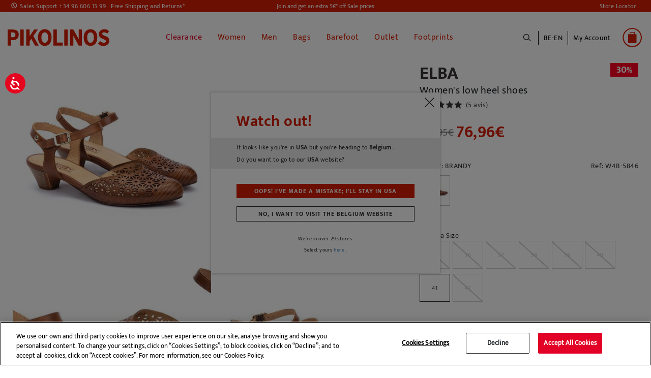

--- FILE ---
content_type: text/html;charset=UTF-8
request_url: https://www.pikolinos.com/be-en/elba-w4b-5846.html
body_size: 30075
content:
<!DOCTYPE html>

<html lang="en">
<head>
<!--[if gt IE 9]><!-->


<script>(function(w,d,s,l,i){w[l]=w[l]||[];w[l].push({'gtm.start':
new Date().getTime(),event:'gtm.js'});var f=d.getElementsByTagName(s)[0],
j=d.createElement(s),dl=l!='dataLayer'?'&l='+l:'';j.async=true;j.src=
'https://www.googletagmanager.com/gtm.js?id='+i+dl+'&gtm_auth=Q1eBaRJiSUKEIopirO0N3Q&gtm_preview=env-25&gtm_cookies_win=x';f.parentNode.insertBefore(j,f);
})(window,document,'script','dataLayer', 'GTM-K9SNXX');</script>

<script defer src="/on/demandware.static/Sites-Pikolinos-Site/-/en_BE/v1769644792172/js/main.js"></script>

        
            <script defer src="/on/demandware.static/Sites-Pikolinos-Site/-/en_BE/v1769644792172/js/productDetail.js"
                
                >
            </script>
        


<!--<![endif]-->
<meta charset=UTF-8>

<meta http-equiv="x-ua-compatible" content="ie=edge">

<meta name="viewport" content="width=device-width, initial-scale=1, maximum-scale=1">


<title>Women&#x27;s low heel shoes ELBA W4B-5846 | Outlet PIKOLINOS</title>

<!-- begin Convert Experiences code-->
<script type="text/javascript" src="//cdn-4.convertexperiments.com/v1/js/10041957-10043554.js?environment=production"></script>
<!-- end Convert Experiences code -->

<meta name="description" content="Find your Women's Leather Shoes ELBA W4B-5846 in Pikolinos. Up to -40%. FREE Return and delivery!" />
<meta name="keywords" content="ELBA W4B-5846 outlet ,W4B-5846 outlet , ELBA W4B-5846 Pikolinos outlet" />


    
    
        
            <meta name="robots" content="index,follow">
            
    
        
                    <meta property="og:url" content="https://www.pikolinos.com/be-en/elba-w4b-5846.html">
        
    



<meta property="og:type" content="website" />
<meta property="og:title" content="Women's low heel shoes ELBA W4B-5846 | Outlet PIKOLINOS" />
<meta property="og:locale" content="en_BE" />


    <meta property="og:description" content="Find your Women's Leather Shoes ELBA W4B-5846 in Pikolinos. Up to -40%. FREE Return and delivery!" />



    <meta property="og:image" content="https://www.pikolinos.com/on/demandware.static/-/Sites-master-catalog-pikolinos/default/dw8ff9a6a7/images/products/W4B/5846/10-W4B-5846_250_Pikolinos_ELBA_BRANDY_full.jpg" />



    <meta property="og:url" content="/be-en/elba-w4b-5846.html" />


<link rel="shortcut icon" href="https://www.pikolinos.com/on/demandware.static/Sites-Pikolinos-Site/-/default/images/favicons/favicon.ico" />

<link rel="icon" type="image/png" href="https://www.pikolinos.com/on/demandware.static/Sites-Pikolinos-Site/-/default/images/favicons/faviconPK_16x16.png" sizes="16x16" />

<link rel="icon" type="image/png" href="https://www.pikolinos.com/on/demandware.static/Sites-Pikolinos-Site/-/default/images/favicons/faviconPK_32x32.png" sizes="32x32" />

<link rel="icon" type="image/png" href="https://www.pikolinos.com/on/demandware.static/Sites-Pikolinos-Site/-/default/images/favicons/faviconPK_96x96.png" sizes="96x96" />

<link rel="icon" type="image/png" href="https://www.pikolinos.com/on/demandware.static/Sites-Pikolinos-Site/-/default/images/favicons/faviconPK_128x128.png" sizes="128x128" />

<link rel="icon" type="image/png" href="https://www.pikolinos.com/on/demandware.static/Sites-Pikolinos-Site/-/default/images/favicons/faviconPK_196x196.png" sizes="196x196" />

<link rel="apple-touch-icon" href="https://www.pikolinos.com/on/demandware.static/Sites-Pikolinos-Site/-/default/images/favicons/faviconPK_180x180.png" />

<link rel="apple-touch-icon" href="https://www.pikolinos.com/on/demandware.static/Sites-Pikolinos-Site/-/default/images/favicons/faviconPK_180x180.png" sizes="180x180" />


<link rel="stylesheet" href="/on/demandware.static/Sites-Pikolinos-Site/-/en_BE/v1769644792172/css/global.css" />


    <link rel="stylesheet" href="/on/demandware.static/Sites-Pikolinos-Site/-/en_BE/v1769644792172/css/product/detail.css"  />

    <link rel="stylesheet" href="/on/demandware.static/Sites-Pikolinos-Site/-/en_BE/v1769644792172/css/product/relatedProductDetail.css"  />









<input type="hidden" id="noConsentUrl" data-url="/on/demandware.store/Sites-Pikolinos-Site/en_BE/ConsentTracking-SetSession?consent=false" />

























<link rel="canonical" href="https://www.pikolinos.com/be-en/elba-w4b-5846.html" />





    
    






    
        
    

    

    

    
        
        
    
        
        
    
        
        
    
        
        
    
        
        
    
        
        
    
        
        
    
        
        
            
            
            

            
            
                
                    
                        
                            <link rel="alternate" href="https://www.pikolinos.com/de-de/elba-w4b-5846.html" hreflang="de-DE" />
                        
                    

                
            
        
    
        
        
            
            
            

            
            
                
                    
                        
                            <link rel="alternate" href="https://www.pikolinos.com/de-en/elba-w4b-5846.html" hreflang="en-DE" />
                        
                    

                
            
        
    
        
        
            
            
            

            
            
                
                    

                
            
        
    
        
        
            
            
            

            
            
                
                    

                
            
        
    
        
        
            
            
            

            
            
                
                    
                        
                            <link rel="alternate" href="https://www.pikolinos.com/be-nl/elba-w4b-5846.html" hreflang="nl-BE" />
                        
                    

                
            
        
    
        
        
            
            
            

            
            
                
                    

                
            
        
    
        
        
            
            
            

            
            
                
                    
                        
                            <link rel="alternate" href="https://www.pikolinos.com/be-fr/elba-w4b-5846.html" hreflang="fr-BE" />
                        
                    

                
            
        
    
        
        
            
            
            

            
            
                
                    
                        
                            <link rel="alternate" href="https://www.pikolinos.com/bg-en/elba-w4b-5846.html" hreflang="en-BG" />
                        
                    

                
            
        
    
        
        
            
            
            

            
            
                
                    

                
            
        
    
        
        
            
            
            

            
            
                
                    

                
            
        
    
        
        
            
            
            

            
            
                
                    
                        
                            

                            <link rel="alternate" href="https://www.pikolinos.com/es-es/elba-w4b-5846.html" hreflang="es-ES" />
                            <link rel="alternate" href="https://www.pikolinos.com/es-es/elba-w4b-5846.html" hreflang="es" />
                        
                    

                
            
        
    
        
        
            
            
            

            
            
                
                    
                        
                            <link rel="alternate" href="https://www.pikolinos.com/es-en/elba-w4b-5846.html" hreflang="en-ES" />
                        
                    

                
            
        
    
        
        
            
            
            

            
            
                
                    

                
            
        
    
        
        
            
            
            

            
            
                
                    

                
            
        
    
        
        
            
            
            

            
            
                
                    
                        
                            <link rel="alternate" href="https://www.pikolinos.com/fr-fr/elba-w4b-5846.html" hreflang="fr-FR" />
                        
                    

                
            
        
    
        
        
            
            
            

            
            
                
                    
                        
                            <link rel="alternate" href="https://www.pikolinos.com/fr-en/elba-w4b-5846.html" hreflang="en-FR" />
                        
                    

                
            
        
    
        
        
            
            
            

            
            
                
                    
                        
                            <link rel="alternate" href="https://www.pikolinos.com/gr-en/elba-w4b-5846.html" hreflang="en-GR" />
                        
                    

                
            
        
    
        
        
            
            
            

            
            
                
                    
                        
                            <link rel="alternate" href="https://www.pikolinos.com/nl-nl/elba-w4b-5846.html" hreflang="nl-NL" />
                        
                    

                
            
        
    
        
        
            
            
            

            
            
                
                    

                
            
        
    
        
        
            
            
            

            
            
                
                    

                
            
        
    
        
        
            
            
            

            
            
                
                    
                        
                            <link rel="alternate" href="https://www.pikolinos.com/ie-en/elba-w4b-5846.html" hreflang="en-IE" />
                        
                    

                
            
        
    
        
        
            
            
            

            
            
                
                    

                
            
        
    
        
        
            
            
            

            
            
                
                    

                
            
        
    
        
        
            
            
            

            
            
                
                    

                
            
        
    
        
        
            
            
            

            
            
                
                    

                
            
        
    
        
        
            
            
            

            
            
                
                    

                
            
        
    
        
        
            
            
            

            
            
                
                    
                        
                            <link rel="alternate" href="https://www.pikolinos.com/pt-pt/elba-w4b-5846.html" hreflang="pt-PT" />
                        
                    

                
            
        
    
        
        
            
            
            

            
            
                
                    

                
            
        
    
        
        
            
            
            

            
            
                
                    

                
            
        
    
        
        
            
            
            

            
            
                
                    

                
            
        
    
        
        
            
            
            

            
            
                
                    

                
            
        
    
        
        
            
            
            

            
            
                
                    
                        
                            <link rel="alternate" href="https://www.pikolinos.com/uk-en/elba-w4b-5846.html" hreflang="en-GB" />
                        
                    

                
            
        
    





    
        
        
            
        
            
                

    
        
    

    

    

    
        
        
    
        
        
    
        
        
    
        
        
            
            
            

            
            
                
                    
                        
                            <link rel="alternate" href="https://www.pikolinos.com/us-en/elba-w4b-5846.html" hreflang="en-US" />
                        
                    

                
            
        
    
        
        
            
            
            

            
            
                
                    
                        
                            <link rel="alternate" href="https://www.pikolinos.com/us-es/elba-w4b-5846.html" hreflang="es-US" />
                        
                    

                
            
        
    


            
        
            
        
    


<script type="text/javascript">//<!--
/* <![CDATA[ (head-active_data.js) */
var dw = (window.dw || {});
dw.ac = {
    _analytics: null,
    _events: [],
    _category: "",
    _searchData: "",
    _anact: "",
    _anact_nohit_tag: "",
    _analytics_enabled: "true",
    _timeZone: "Europe/Madrid",
    _capture: function(configs) {
        if (Object.prototype.toString.call(configs) === "[object Array]") {
            configs.forEach(captureObject);
            return;
        }
        dw.ac._events.push(configs);
    },
	capture: function() { 
		dw.ac._capture(arguments);
		// send to CQ as well:
		if (window.CQuotient) {
			window.CQuotient.trackEventsFromAC(arguments);
		}
	},
    EV_PRD_SEARCHHIT: "searchhit",
    EV_PRD_DETAIL: "detail",
    EV_PRD_RECOMMENDATION: "recommendation",
    EV_PRD_SETPRODUCT: "setproduct",
    applyContext: function(context) {
        if (typeof context === "object" && context.hasOwnProperty("category")) {
        	dw.ac._category = context.category;
        }
        if (typeof context === "object" && context.hasOwnProperty("searchData")) {
        	dw.ac._searchData = context.searchData;
        }
    },
    setDWAnalytics: function(analytics) {
        dw.ac._analytics = analytics;
    },
    eventsIsEmpty: function() {
        return 0 == dw.ac._events.length;
    }
};
/* ]]> */
// -->
</script>
<script type="text/javascript">//<!--
/* <![CDATA[ (head-cquotient.js) */
var CQuotient = window.CQuotient = {};
CQuotient.clientId = 'bfcp-Pikolinos';
CQuotient.realm = 'BFCP';
CQuotient.siteId = 'Pikolinos';
CQuotient.instanceType = 'prd';
CQuotient.locale = 'en_BE';
CQuotient.fbPixelId = '2262319584045068';
CQuotient.activities = [];
CQuotient.cqcid='';
CQuotient.cquid='';
CQuotient.cqeid='';
CQuotient.cqlid='';
CQuotient.apiHost='api.cquotient.com';
/* Turn this on to test against Staging Einstein */
/* CQuotient.useTest= true; */
CQuotient.useTest = ('true' === 'false');
CQuotient.initFromCookies = function () {
	var ca = document.cookie.split(';');
	for(var i=0;i < ca.length;i++) {
	  var c = ca[i];
	  while (c.charAt(0)==' ') c = c.substring(1,c.length);
	  if (c.indexOf('cqcid=') == 0) {
		CQuotient.cqcid=c.substring('cqcid='.length,c.length);
	  } else if (c.indexOf('cquid=') == 0) {
		  var value = c.substring('cquid='.length,c.length);
		  if (value) {
		  	var split_value = value.split("|", 3);
		  	if (split_value.length > 0) {
			  CQuotient.cquid=split_value[0];
		  	}
		  	if (split_value.length > 1) {
			  CQuotient.cqeid=split_value[1];
		  	}
		  	if (split_value.length > 2) {
			  CQuotient.cqlid=split_value[2];
		  	}
		  }
	  }
	}
}
CQuotient.getCQCookieId = function () {
	if(window.CQuotient.cqcid == '')
		window.CQuotient.initFromCookies();
	return window.CQuotient.cqcid;
};
CQuotient.getCQUserId = function () {
	if(window.CQuotient.cquid == '')
		window.CQuotient.initFromCookies();
	return window.CQuotient.cquid;
};
CQuotient.getCQHashedEmail = function () {
	if(window.CQuotient.cqeid == '')
		window.CQuotient.initFromCookies();
	return window.CQuotient.cqeid;
};
CQuotient.getCQHashedLogin = function () {
	if(window.CQuotient.cqlid == '')
		window.CQuotient.initFromCookies();
	return window.CQuotient.cqlid;
};
CQuotient.trackEventsFromAC = function (/* Object or Array */ events) {
try {
	if (Object.prototype.toString.call(events) === "[object Array]") {
		events.forEach(_trackASingleCQEvent);
	} else {
		CQuotient._trackASingleCQEvent(events);
	}
} catch(err) {}
};
CQuotient._trackASingleCQEvent = function ( /* Object */ event) {
	if (event && event.id) {
		if (event.type === dw.ac.EV_PRD_DETAIL) {
			CQuotient.trackViewProduct( {id:'', alt_id: event.id, type: 'raw_sku'} );
		} // not handling the other dw.ac.* events currently
	}
};
CQuotient.trackViewProduct = function(/* Object */ cqParamData){
	var cq_params = {};
	cq_params.cookieId = CQuotient.getCQCookieId();
	cq_params.userId = CQuotient.getCQUserId();
	cq_params.emailId = CQuotient.getCQHashedEmail();
	cq_params.loginId = CQuotient.getCQHashedLogin();
	cq_params.product = cqParamData.product;
	cq_params.realm = cqParamData.realm;
	cq_params.siteId = cqParamData.siteId;
	cq_params.instanceType = cqParamData.instanceType;
	cq_params.locale = CQuotient.locale;
	
	if(CQuotient.sendActivity) {
		CQuotient.sendActivity(CQuotient.clientId, 'viewProduct', cq_params);
	} else {
		CQuotient.activities.push({activityType: 'viewProduct', parameters: cq_params});
	}
};
/* ]]> */
// -->
</script>
<!-- Demandware Apple Pay -->

<style type="text/css">ISAPPLEPAY{display:inline}.dw-apple-pay-button,.dw-apple-pay-button:hover,.dw-apple-pay-button:active{background-color:black;background-image:-webkit-named-image(apple-pay-logo-white);background-position:50% 50%;background-repeat:no-repeat;background-size:75% 60%;border-radius:5px;border:1px solid black;box-sizing:border-box;margin:5px auto;min-height:30px;min-width:100px;padding:0}
.dw-apple-pay-button:after{content:'Apple Pay';visibility:hidden}.dw-apple-pay-button.dw-apple-pay-logo-white{background-color:white;border-color:white;background-image:-webkit-named-image(apple-pay-logo-black);color:black}.dw-apple-pay-button.dw-apple-pay-logo-white.dw-apple-pay-border{border-color:black}</style>


   <script type="application/ld+json">
        {"@context":"http://schema.org/","@type":"Product","name":"ELBA W4B-5846","description":"Achieve an impeccable look for any event! These shoes will give you the elegance and sophistication you are looking for to complete your most dressy outfits with optimal comfort thanks to its low 4 cm heel and the straps featured on the heel and in the instep providing a greater support for the foot.","mpn":"elba-w4b-5846","sku":"CFELBA W4B-5846elba-w4b-5846","brand":"Pikolinos","image":["https://www.pikolinos.com/on/demandware.static/-/Sites-master-catalog-pikolinos/default/dw8ff9a6a7/images/products/W4B/5846/10-W4B-5846_250_Pikolinos_ELBA_BRANDY_full.jpg","https://www.pikolinos.com/on/demandware.static/-/Sites-master-catalog-pikolinos/default/dwe6f27593/images/products/W4B/5846/20-W4B-5846_250_Pikolinos_ELBA_BRANDY_full.jpg","https://www.pikolinos.com/on/demandware.static/-/Sites-master-catalog-pikolinos/default/dw83600346/images/products/W4B/5846/30-W4B-5846_250_Pikolinos_ELBA_BRANDY_full.jpg","https://www.pikolinos.com/on/demandware.static/-/Sites-master-catalog-pikolinos/default/dwa5377168/images/products/W4B/5846/60-W4B-5846_250_Pikolinos_ELBA_BRANDY_full.jpg","https://www.pikolinos.com/on/demandware.static/-/Sites-master-catalog-pikolinos/default/dw086b661a/images/products/W4B/5846/70-W4B-5846_250_Pikolinos_ELBA_BRANDY_full.jpg","https://www.pikolinos.com/on/demandware.static/-/Sites-master-catalog-pikolinos/default/dw71191d2f/images/products/W4B/5846/100-W4B-5846_250_Pikolinos_ELBA_BRANDY_full.jpg"],"offers":{"url":{},"@type":"Offer","priceCurrency":"EUR","price":"76.96","availability":"http://schema.org/InStock"},"model":"elba-w4b-5846","color":["BLACK","BRANDY","CHERRY","NATA"],"itemCondition":"http://schema.org/NewCondition"}
    </script>


</head>
<body>

<noscript id="noscript-id"><iframe id="tagManagerId"
src="https://www.googletagmanager.com/ns.html?id=GTM-K9SNXX&gtm_auth=Q1eBaRJiSUKEIopirO0N3Q&gtm_preview=env-25&gtm_cookies_win=x"
height="0" width="0" style="display:none;visibility:hidden"></iframe></noscript>



<script async src='https://js.klarna.com/web-sdk/v1/klarna.js'  data-client-id='2bd1c7ed-7e80-5cce-9811-f24f4aaf2d54'></script>


<div class="page" data-action="Product-Show" data-querystring="pid=elba-w4b-5846">
<header>
    <a href="#maincontent" class="skip" aria-label="Skip to main content">Skip to main content</a>
<a href="#footercontent" class="skip" aria-label="Skip to footer content">Skip to footer content</a>
    <div class="header-banner">
        <div class="d-flex justify-content-between align-items-center flex-column flex-lg-row">
            <div class="header-banner-item">
                <div class=" d-flex align-items-center">
                    <a href="tel:+34 96 606 13 99" class="contact-phone-number">Sales Support +34 96 606 13 99</a>
                    <a class="shipping-returns" href="#" data-toggle="modal" data-target="#envioDevolucionesModal">
                        Free Shipping and Returns*
                    </a>
                    


<div class="modal fade" id="envioDevolucionesModal" tabindex="-1" role="dialog" aria-labelledby="envioDevolucionesModal" aria-hidden="true">
    <div class="modal-dialog" role="document">
        <div class="modal-content">
            <div class="modal-header-shippingreturn">
                <button type="button" class="close" data-dismiss="modal" aria-label="Close" title="close shippings and returns info modal">
                </button>
            </div>
            <div class="modal-body-shippingreturn">
                
    
    <div class="content-asset"><!-- dwMarker="content" dwContentID="0622a15a11bee0ca2d7c0401e1" -->
        <p class="header-shipping-modal"><strong>Shipping</strong></p>
<p>Orders over 50€ - <strong>FREE</strong></p>
<p>Orders under 50€ - <strong>5 €</strong></p>

<p class="header-shipping-modal"><strong>Exchanges and Returns</strong></p>
<p>You’ve got an extra 30 days to exchange or return, <strong>free of charge</strong>.</p>
<p>*Free shipping for orders over 50€ - free returns. Return period extended to 60 days for users subscribed to the newsletter or who are club members. 
</p>
    </div> <!-- End content-asset -->



    <link rel="stylesheet" href="/on/demandware.static/-/Library-Sites-GrupoPikolinos/en_BE/v1769644792172/css/components/envio-devoluciones-modal.css"/>



            </div>
        </div>
    </div>
</div>

                </div>
            </div>
            <div class="header-banner-item">
                
	 


	
    
        
        <div class="header-promotion newsletter-open-modal">Join and get an extra 5€* off Sale prices</div>
    

 
	
            </div>
            <div class="header-banner-item d-none d-lg-flex">
                <a href="/be-en/store-locator?showMap=true&amp;horizontalView=true&amp;isForm=false"
                    class="locate-store">
                    Store Locator
                </a>

            </div>
        </div>
    </div>


    <nav class="header-navigation-content">

        <div class="header header-container">
            <div class="d-flex justify-content-between align-items-center">
                <div class="header-container-item d-lg-none d-flex align-items-center">
                    <button class="navbar-toggler" type="button" aria-controls="sg-navbar-collapse"
                        aria-expanded="false" aria-label="Toggle navigation">
                        <span></span>
                    </button>
                    <div class="header-action-item nopadding" aria-expanded="false" tabindex="0">
                        <span class="icon icon-search icon-search-mobile"></span>
                    </div>
                </div>

                <div class="header-container-item header-logo">
                    <div class="brand">
                        <a class="logo-home" role="link" tabindex="0" href="/be-en/"
                            title="Pikolinos Home">
                            <img src="/on/demandware.static/Sites-Pikolinos-Site/-/default/dwf751cc6a/images/logo2025v1.svg"
                                alt="Pikolinos" width="200px" height="70px" />
                        </a>
                    </div>
                </div>

                <div class="header-container-item">
                    <div class="header-navigation main-menu navbar-toggleable-md menu-toggleable-left multilevel-dropdown"
                        id="sg-navbar-collapse">
                        

<nav class="navbar navbar-expand-md">
    <div class="close-menu clearfix d-lg-none">
        <div class="back">
            <button role="button" aria-label="Back to previous menu">
                <span class="caret-left"></span>
                Back
            </button>
        </div>
    </div>
    <div class="menu-group" role="navigation">
        <ul class="nav navbar-nav" role="menu">
            
                
    
    <div class="content-asset"><!-- dwMarker="content" dwContentID="5b99c7126092070c59651a92ff" -->
        <ul>
  <li class="link-all-category nav-item nav-link d-block d-lg-none menu-mobile-links" >
         <!--  <a href="/summer-shoes-collection.html" id="novedades" style="font-weight: bold; font-size:15px;" >New In</a>-->
             <a href="/winter-shoes-collection.html" id="novedades" style="font-weight: bold; font-size:15px;" >New In</a>
        </li>

</ul>
    </div> <!-- End content-asset -->





                
                    
                        
                            <li class="nav-item" role="presentation">
                                <a href="/be-en/sale-shoes-pikolinos.html"
                                id="SALE" title="Clearance" class="nav-link" role="link" tabindex="0" style="color: #e20026 !important;">Clearance</a>
                            </li>
                        
                    
                
                    
                        <li class="nav-item dropdown" role="presentation">
                            <a href="/be-en/women.html"
                            id="WOM" class="nav-link" role="button"
                            title="Women" data-toggle="dropdown"
                            aria-haspopup="true" aria-expanded="false" tabindex="0" style="">Women</a>
                            
                            
                            
                            

<ul class="dropdown-menu mega-menu" role="menu" aria-label="WOM">
    <div class="mega-menu-content">
        <div class="mega-menu-content-item mega-menu-content-image">
            
                
    
    <div class="content-asset"><!-- dwMarker="content" dwContentID="59f2d9af6f33cd030e846b83f7" -->
        <p><a href="https://www.pikolinos.com/be-en/women.html"><img alt="categoryWomImage" src="https://www.pikolinos.com/on/demandware.static/-/Library-Sites-GrupoPikolinos/default/dw0a8c9266/images/05AVANCE/Menu/DMW_cambiocatalogo_MUJER.jpg" title="Category Woman Image" /> </a></p>
    </div> <!-- End content-asset -->





            
        </div>

        

        
            
                
                    
    
    <div class="content-asset"><!-- dwMarker="content" dwContentID="cf50f78f95ed62c26e9c741cc4" -->
        <ul>
	<li class="link-all-category mega-menu-content-item d-block d-lg-none" style="padding: 8px 0px;"> 
             <a class="link" href="https://www.pikolinos.com/be-en/women/collection/womens-new.html" id="novedades" style="font-weight: bold; font-size:15px;">New In</a>
	</li>

	<!--<li class="link-all-category mega-menu-content-item d-block d-lg-none" style="padding: 8px 0px;"> 
            <a class="link" href="https://www.pikolinos.com/be-en/women/collection/sale-shoe-leather-women.html" id="rebajas" style="font-weight: bold; font-size:15px; color:#e20026;">Great Prices</a>
	</li>-->
</ul>
    </div> <!-- End content-asset -->





                
                
                <ul class="mega-menu-content-item collapsible-md active ">
                    <span id="WOM_SHOE" class="dropdown-title d-none d-lg-block">
                        Type of Shoe
                    </span>
                    <button class="title btn text-left btn-block d-block d-lg-none" aria-expanded="true" aria-controls="Type of Shoe">Type of Shoe</button>

                    <li class="menu-item" role="presentation">
                        <div class="submenu-content" id="Type of Shoe">
                            
                            <ul class="dropdown-menu mega-menu" aria-label="WOM_SHOE">
    <div class="mega-menu-content">
    
        
            <li class="dropdown-item menu-item" role="presentation">
                <a href="/be-en/women/collection/sale-shoe-leather-women.html" id="WOM_SALE" title="Sale" role="menuitem" class="dropdown-link" tabindex="0" style="color: #e20026;">Sale</a>
            </li>
        
    
        
            <li class="dropdown-item menu-item" role="presentation">
                <a href="/be-en/women/ankle-boots.html" id="WOM_BOTI" title="Ankle boots" role="menuitem" class="dropdown-link" tabindex="0" style="">Ankle boots</a>
            </li>
        
    
        
            <li class="dropdown-item menu-item" role="presentation">
                <a href="/be-en/women/boots.html" id="WOM_BOTA" title="Boots" role="menuitem" class="dropdown-link" tabindex="0" style="">Boots</a>
            </li>
        
    
        
            <li class="dropdown-item menu-item" role="presentation">
                <a href="/be-en/women/sneakers.html" id="WOM_DEPO" title="Sneakers" role="menuitem" class="dropdown-link" tabindex="0" style="">Sneakers</a>
            </li>
        
    
        
            <li class="dropdown-item menu-item" role="presentation">
                <a href="/be-en/women/loafers.html" id="WOM_MOCA" title="Loafers" role="menuitem" class="dropdown-link" tabindex="0" style="">Loafers</a>
            </li>
        
    
        
            <li class="dropdown-item menu-item" role="presentation">
                <a href="/be-en/women/flats.html" id="WOM_ZPLA" title="Flats" role="menuitem" class="dropdown-link" tabindex="0" style="">Flats</a>
            </li>
        
    
        
            <li class="dropdown-item menu-item" role="presentation">
                <a href="/be-en/women/heels.html" id="WOM_ZTAC" title="Heels" role="menuitem" class="dropdown-link" tabindex="0" style="">Heels</a>
            </li>
        
    
        
            <li class="dropdown-item menu-item" role="presentation">
                <a href="/be-en/women/ballet-flats.html" id="WOM_BAIL" title="Ballet flats" role="menuitem" class="dropdown-link" tabindex="0" style="">Ballet flats</a>
            </li>
        
    
        
            <li class="dropdown-item menu-item" role="presentation">
                <a href="/be-en/women/sandals.html" id="WOM_SANDALIAS" title="Sandals" role="menuitem" class="dropdown-link" tabindex="0" style="">Sandals</a>
            </li>
        
    
        
            <li class="dropdown-item menu-item" role="presentation">
                <a href="/be-en/women/wedges.html" id="WOM_SCUN" title="Wedges and platforms" role="menuitem" class="dropdown-link" tabindex="0" style="">Wedges and platforms</a>
            </li>
        
    
        
            <li class="dropdown-item menu-item" role="presentation">
                <a href="/be-en/women/sandals/fisherman-sandals.html" id="WOM_SCANGREJERA" title="Fisherman Sandals" role="menuitem" class="dropdown-link" tabindex="0" style="">Fisherman Sandals</a>
            </li>
        
    
        
            <li class="dropdown-item menu-item" role="presentation">
                <a href="/be-en/woman/clogs.html" id="WOM_ZUEC" title="Clogs" role="menuitem" class="dropdown-link" tabindex="0" style="">Clogs</a>
            </li>
        
    
    </div>
</ul>

                        </div>
                    </li>
                    <li class="link-all-category" role="presentation">
                        <a href="https://www.pikolinos.com/be-en/women.html" tabindex="0" class="link" id="WOM_SHOE" style="">See all</a>
                    </li>
                </ul>
            
        
            
                <div class="mega-menu-content-item collapsible-md ">
                    <span id="WOM_ACCS" class="dropdown-title d-none d-lg-block">
                        Accessories
                    </span>
                    <button class="title btn text-left btn-block d-block d-lg-none" aria-expanded="false" aria-controls="Accessories">Accessories</button>
                    <li class="menu-item" role="presentation">
                        <div class="submenu-content" id="Accessories">
                            
                            <ul class="dropdown-menu mega-menu" aria-label="WOM_ACCS">
    <div class="mega-menu-content">
    
        
            <li class="dropdown-item menu-item" role="presentation">
                <a href="/be-en/mujer/accesorios/bolsos.html" id="WOM_BAGS" title="Bags" role="menuitem" class="dropdown-link" tabindex="0" style="">Bags</a>
            </li>
        
    
        
            <li class="dropdown-item menu-item" role="presentation">
                <a href="/be-en/women/accessories/wallets.html" id="WOM_CARTERAS" title="Wallets" role="menuitem" class="dropdown-link" tabindex="0" style="">Wallets</a>
            </li>
        
    
        
            <li class="dropdown-item menu-item" role="presentation">
                <a href="/be-en/women/accessories/belts.html" id="WOM_CINT" title="Belts" role="menuitem" class="dropdown-link" tabindex="0" style="">Belts</a>
            </li>
        
    
        
            <li class="dropdown-item menu-item" role="presentation">
                <a href="/be-en/women/accessories/shoecare.html" id="WOM_CARE" title="ShoeCare" role="menuitem" class="dropdown-link" tabindex="0" style="">ShoeCare</a>
            </li>
        
    
        
            <li class="dropdown-item menu-item" role="presentation">
                <a href="/be-en/women/accessories/other-accessories.html" id="WOM_OACC" title="Other accessories" role="menuitem" class="dropdown-link" tabindex="0" style="">Other accessories</a>
            </li>
        
    
    </div>
</ul>

                        </div>
                    </li>
                    <li class="link-all-category" role="presentation">
                        <a href="/be-en/women/accessories.html" class="link" id="WOM_ACCS" style="">See all</a>
                    </li>
                </div>
            
        
            
                <div class="mega-menu-content-item collapsible-md ">
                    <span id="WOM_COLLECTIONS" class="dropdown-title d-none d-lg-block">
                        Collections
                    </span>
                    <button class="title btn text-left btn-block d-block d-lg-none" aria-expanded="false" aria-controls="Collections">Collections</button>
                    <li class="menu-item" role="presentation">
                        <div class="submenu-content" id="Collections">
                            
                            <ul class="dropdown-menu mega-menu" aria-label="WOM_COLLECTIONS">
    <div class="mega-menu-content">
    
        
            <li class="dropdown-item menu-item" role="presentation">
                <a href="/be-en/women/collection/womens-new.html" id="WOM_NEW" title="New In" role="menuitem" class="dropdown-link" tabindex="0" style="">New In</a>
            </li>
        
    
        
            <li class="dropdown-item menu-item" role="presentation">
                <a href="/be-en/women/collection/barefoot.html" id="WOM_BAREFOOT" title="Barefoot Women" role="menuitem" class="dropdown-link" tabindex="0" style="">Barefoot Women</a>
            </li>
        
    
        
            <li class="dropdown-item menu-item" role="presentation">
                <a href="/be-en/women/collection/best-sellers.html" id="WOM_BEST" title="Best sellers" role="menuitem" class="dropdown-link" tabindex="0" style="">Best sellers</a>
            </li>
        
    
        
            <li class="dropdown-item menu-item" role="presentation">
                <a href="/be-en/women/collection/iconic-models.html" id="WOM_ICON" title="Iconic styles" role="menuitem" class="dropdown-link" tabindex="0" style="">Iconic styles</a>
            </li>
        
    
        
            <li class="dropdown-item menu-item" role="presentation">
                <a href="/be-en/women/collection/memory-foam.html" id="WOM_MEMORY_FOAM" title="Memory Foam" role="menuitem" class="dropdown-link" tabindex="0" style="">Memory Foam</a>
            </li>
        
    
        
            <li class="dropdown-item menu-item" role="presentation">
                <a href="/be-en/women/collection/light.html" id="WOM_LIGHT" title="Extra light sole" role="menuitem" class="dropdown-link" tabindex="0" style="">Extra light sole</a>
            </li>
        
    
        
            <li class="dropdown-item menu-item" role="presentation">
                <a href="/be-en/women/collection/removable-insole.html" id="WOM_REMOVABLE" title="Removable insole" role="menuitem" class="dropdown-link" tabindex="0" style="">Removable insole</a>
            </li>
        
    
        
            <li class="dropdown-item menu-item" role="presentation">
                <a href="/be-en/collection/waterproof-warm-lining.html" id="WOM_SYMPATEX_WARM" title="Waterproof - Warm Lining" role="menuitem" class="dropdown-link" tabindex="0" style="">Waterproof - Warm Lining</a>
            </li>
        
    
        
            <li class="dropdown-item menu-item" role="presentation">
                <a href="/be-en/women/collection/wide-fit-shoes.html" id="WOM_HA" title="Extra-Wide Shoes" role="menuitem" class="dropdown-link" tabindex="0" style="">Extra-Wide Shoes</a>
            </li>
        
    
    </div>
</ul>

                        </div>
                    </li>
                    <li class="link-all-category" role="presentation">
                        <a href="/be-en/women/collections.html" class="link" id="WOM_COLLECTIONS" style="display:none">See all</a>
                    </li>
                </div>
            
        
    </div>

</ul>

                        </li>
                    
                
                    
                        <li class="nav-item dropdown" role="presentation">
                            <a href="/be-en/men.html"
                            id="MAN" class="nav-link" role="button"
                            title="Men" data-toggle="dropdown"
                            aria-haspopup="true" aria-expanded="false" tabindex="0" style="">Men</a>
                            
                            
                            
                            

<ul class="dropdown-menu mega-menu" role="menu" aria-label="MAN">
    <div class="mega-menu-content">
        <div class="mega-menu-content-item mega-menu-content-image">
            
                
    
    <div class="content-asset"><!-- dwMarker="content" dwContentID="5848c3fd99cc586b131c0652be" -->
        <a href="https://www.pikolinos.com/be-en/men.html">
     <img src="https://www.pikolinos.com/on/demandware.static/-/Library-Sites-GrupoPikolinos/default/dw8d9b290a/images/05AVANCE/Menu/DMW_cambiocatalogo_HOMBRE.jpg" alt="categoryMenImage" title="Category Man Image">
</a>
    </div> <!-- End content-asset -->





            
        </div>

        

        
            
                
                     
    
    <div class="content-asset"><!-- dwMarker="content" dwContentID="584f2ce50bc59b92caf63c783f" -->
        <ul>
	<li class="link-all-category mega-menu-content-item d-block d-lg-none" style="padding: 8px 0px;"> 
             <a class="link" href="https://www.pikolinos.com/be-en/men/collection/mens-new.html" id="novedades" style="font-weight: bold; font-size:15px;">New In</a>
	</li>

	<!--<li class="link-all-category mega-menu-content-item d-block d-lg-none" style="padding: 8px 0px;"> 
            <a class="link" href="https://www.pikolinos.com/be-en/men/collection/sale-shoe-leather-men.html" id="rebajas" style="font-weight: bold; font-size:15px; color:#e20026;">Great Prices</a>
	</li>-->
</ul>
    </div> <!-- End content-asset -->





                
                
                <ul class="mega-menu-content-item collapsible-md active ">
                    <span id="MAN_SHOE" class="dropdown-title d-none d-lg-block">
                        Type of Shoe
                    </span>
                    <button class="title btn text-left btn-block d-block d-lg-none" aria-expanded="true" aria-controls="Type of Shoe">Type of Shoe</button>

                    <li class="menu-item" role="presentation">
                        <div class="submenu-content" id="Type of Shoe">
                            
                            <ul class="dropdown-menu mega-menu" aria-label="MAN_SHOE">
    <div class="mega-menu-content">
    
        
            <li class="dropdown-item menu-item" role="presentation">
                <a href="/be-en/men/collection/sale-shoe-leather-men.html" id="MAN_SALE" title="Sale" role="menuitem" class="dropdown-link" tabindex="0" style="color: #e20026;">Sale</a>
            </li>
        
    
        
            <li class="dropdown-item menu-item" role="presentation">
                <a href="/be-en/men/boots.html" id="MAN_BOTI" title="Boots" role="menuitem" class="dropdown-link" tabindex="0" style="">Boots</a>
            </li>
        
    
        
            <li class="dropdown-item menu-item" role="presentation">
                <a href="/be-en/men/sneakers.html" id="MAN_DEPO" title="Sneakers" role="menuitem" class="dropdown-link" tabindex="0" style="">Sneakers</a>
            </li>
        
    
        
            <li class="dropdown-item menu-item" role="presentation">
                <a href="/be-en/men/lace-up-shoes.html" id="MAN_ZCOR" title="Casual shoes" role="menuitem" class="dropdown-link" tabindex="0" style="">Casual shoes</a>
            </li>
        
    
        
            <li class="dropdown-item menu-item" role="presentation">
                <a href="/be-en/men/shoes.html" id="MAN_ZAP" title="Smart shoes" role="menuitem" class="dropdown-link" tabindex="0" style="">Smart shoes</a>
            </li>
        
    
        
            <li class="dropdown-item menu-item" role="presentation">
                <a href="/be-en/men/slip-on-loafers.html" id="MAN_MOCA" title="Slip on and Loafers" role="menuitem" class="dropdown-link" tabindex="0" style="">Slip on and Loafers</a>
            </li>
        
    
        
            <li class="dropdown-item menu-item" role="presentation">
                <a href="/be-en/men/sandals.html" id="MAN_SPLA" title="Sandals" role="menuitem" class="dropdown-link" tabindex="0" style="">Sandals</a>
            </li>
        
    
    </div>
</ul>

                        </div>
                    </li>
                    <li class="link-all-category" role="presentation">
                        <a href="https://www.pikolinos.com/be-en/men.html" tabindex="0" class="link" id="MAN_SHOE" style="">See all</a>
                    </li>
                </ul>
            
        
            
                <div class="mega-menu-content-item collapsible-md ">
                    <span id="MAN_ACCS" class="dropdown-title d-none d-lg-block">
                        Accessories
                    </span>
                    <button class="title btn text-left btn-block d-block d-lg-none" aria-expanded="false" aria-controls="Accessories">Accessories</button>
                    <li class="menu-item" role="presentation">
                        <div class="submenu-content" id="Accessories">
                            
                            <ul class="dropdown-menu mega-menu" aria-label="MAN_ACCS">
    <div class="mega-menu-content">
    
        
            <li class="dropdown-item menu-item" role="presentation">
                <a href="/be-en/men/accessories/bags.html" id="MAN_BAGS" title="Bags" role="menuitem" class="dropdown-link" tabindex="0" style="">Bags</a>
            </li>
        
    
        
            <li class="dropdown-item menu-item" role="presentation">
                <a href="/be-en/men/accessories/wallets.html" id="MAN_CART" title="Wallets" role="menuitem" class="dropdown-link" tabindex="0" style="">Wallets</a>
            </li>
        
    
        
            <li class="dropdown-item menu-item" role="presentation">
                <a href="/be-en/men/accessories/belts.html" id="MAN_CINT" title="Belts" role="menuitem" class="dropdown-link" tabindex="0" style="">Belts</a>
            </li>
        
    
        
            <li class="dropdown-item menu-item" role="presentation">
                <a href="/be-en/men/accessories/shoe-care.html" id="MAN_CARE" title="ShoeCare Men" role="menuitem" class="dropdown-link" tabindex="0" style="">ShoeCare Men</a>
            </li>
        
    
    </div>
</ul>

                        </div>
                    </li>
                    <li class="link-all-category" role="presentation">
                        <a href="/be-en/men/accessories.html" class="link" id="MAN_ACCS" style="">See all</a>
                    </li>
                </div>
            
        
            
                <div class="mega-menu-content-item collapsible-md ">
                    <span id="MAN_COLLECTIONS" class="dropdown-title d-none d-lg-block">
                        Collections
                    </span>
                    <button class="title btn text-left btn-block d-block d-lg-none" aria-expanded="false" aria-controls="Collections">Collections</button>
                    <li class="menu-item" role="presentation">
                        <div class="submenu-content" id="Collections">
                            
                            <ul class="dropdown-menu mega-menu" aria-label="MAN_COLLECTIONS">
    <div class="mega-menu-content">
    
        
            <li class="dropdown-item menu-item" role="presentation">
                <a href="/be-en/men/collection/mens-new.html" id="MAN_NEW" title="New In" role="menuitem" class="dropdown-link" tabindex="0" style="">New In</a>
            </li>
        
    
        
            <li class="dropdown-item menu-item" role="presentation">
                <a href="/be-en/men/collection/barefoot.html" id="MAN_BAREFOOT" title="Barefoot Men" role="menuitem" class="dropdown-link" tabindex="0" style="">Barefoot Men</a>
            </li>
        
    
        
            <li class="dropdown-item menu-item" role="presentation">
                <a href="/be-en/men/collection/best-sellers.html" id="MAN_BEST" title="Best sellers" role="menuitem" class="dropdown-link" tabindex="0" style="">Best sellers</a>
            </li>
        
    
        
            <li class="dropdown-item menu-item" role="presentation">
                <a href="/be-en/men/collection/iconic-models.html" id="MAN_ICON" title="Iconic styles" role="menuitem" class="dropdown-link" tabindex="0" style="">Iconic styles</a>
            </li>
        
    
        
            <li class="dropdown-item menu-item" role="presentation">
                <a href="/be-en/men/collections/memory-foam.html" id="MAN_MEMORY_FOAM" title="Memory Foam" role="menuitem" class="dropdown-link" tabindex="0" style="">Memory Foam</a>
            </li>
        
    
        
            <li class="dropdown-item menu-item" role="presentation">
                <a href="/be-en/men/collection/light.html" id="MAN_LIGHT" title="Extra light sole" role="menuitem" class="dropdown-link" tabindex="0" style="">Extra light sole</a>
            </li>
        
    
        
            <li class="dropdown-item menu-item" role="presentation">
                <a href="/be-en/men/collection/removable-insole.html" id="MAN_REMOVABLE" title="Removable insole" role="menuitem" class="dropdown-link" tabindex="0" style="">Removable insole</a>
            </li>
        
    
        
            <li class="dropdown-item menu-item" role="presentation">
                <a href="/be-en/men/collection/tallas-xl.html" id="MAN_XL" title="XL Sizes" role="menuitem" class="dropdown-link" tabindex="0" style="">XL Sizes</a>
            </li>
        
    
        
            <li class="dropdown-item menu-item" role="presentation">
                <a href="/be-en/men/collection/waterproof-warm-lining.html" id="MAN_SYMPATEX_WARM" title="Waterproof - Warm Lining" role="menuitem" class="dropdown-link" tabindex="0" style="">Waterproof - Warm Lining</a>
            </li>
        
    
    </div>
</ul>

                        </div>
                    </li>
                    <li class="link-all-category" role="presentation">
                        <a href="/be-en/men/collections.html" class="link" id="MAN_COLLECTIONS" style="display:none">See all</a>
                    </li>
                </div>
            
        
    </div>

</ul>

                        </li>
                    
                
                    
                        <li class="nav-item dropdown" role="presentation">
                            <a href="/be-en/bags.html"
                            id="ACCS" class="nav-link" role="button"
                            title="Bags" data-toggle="dropdown"
                            aria-haspopup="true" aria-expanded="false" tabindex="0" style="">Bags</a>
                            
                            
                            
                            

<ul class="dropdown-menu mega-menu" role="menu" aria-label="ACCS">
    <div class="mega-menu-content">
        <div class="mega-menu-content-item mega-menu-content-image">
            
                
    
    <div class="content-asset"><!-- dwMarker="content" dwContentID="daf491a80399906631f43575da" -->
        <p><a href="accesorios-page.html"><img alt="categoryAccsImage" src="https://www.pikolinos.com/on/demandware.static/-/Library-Sites-GrupoPikolinos/default/dwa9db30bb/images/05AVANCE/Menu/DMW_cambiocatalogo_BOLSOS.jpg" title="Category Accs Image" /> </a></p>
    </div> <!-- End content-asset -->





            
        </div>

        

        
            
                <div class="mega-menu-content-item collapsible-md ">
                    <span id="ACCS_WOM_ACCS" class="dropdown-title d-none d-lg-block">
                        Women Bags
                    </span>
                    <button class="title btn text-left btn-block d-block d-lg-none" aria-expanded="false" aria-controls="Women Bags">Women Bags</button>
                    <li class="menu-item" role="presentation">
                        <div class="submenu-content" id="Women Bags">
                            
                            <ul class="dropdown-menu mega-menu" aria-label="ACCS_WOM_ACCS">
    <div class="mega-menu-content">
    
        
            <li class="dropdown-item menu-item" role="presentation">
                <a href="https://www.pikolinos.com/be-en/mujer/accesorios/bolsos.html" id="ACCS_WOM_ACCS_BAGS" title="Bags" role="menuitem" class="dropdown-link" tabindex="0" style="">Bags</a>
            </li>
        
    
        
            <li class="dropdown-item menu-item" role="presentation">
                <a href="https://www.pikolinos.com/be-en/women/accessories/wallets.html" id="ACCS_WOM_ACCS_CARTERAS" title="Wallets" role="menuitem" class="dropdown-link" tabindex="0" style="">Wallets</a>
            </li>
        
    
        
            <li class="dropdown-item menu-item" role="presentation">
                <a href="https://www.pikolinos.com/be-en/women/accessories/belts.html" id="ACCS_WOM_ACCS_CINT" title="Belts" role="menuitem" class="dropdown-link" tabindex="0" style="">Belts</a>
            </li>
        
    
        
            <li class="dropdown-item menu-item" role="presentation">
                <a href="https://www.pikolinos.com/be-en/women/accessories/shoecare.html" id="ACCS_WOM_ACCS_CARE" title="Shoe Care" role="menuitem" class="dropdown-link" tabindex="0" style="">Shoe Care</a>
            </li>
        
    
        
            <li class="dropdown-item menu-item" role="presentation">
                <a href="https://www.pikolinos.com/be-en/women/accessories/other-accessories.html" id="ACCS_WOM_OACC" title="Airpods cases" role="menuitem" class="dropdown-link" tabindex="0" style="">Airpods cases</a>
            </li>
        
    
    </div>
</ul>

                        </div>
                    </li>
                    <li class="link-all-category" role="presentation">
                        <a href="https://www.pikolinos.com/be-en/women/accessories.html" class="link" id="ACCS_WOM_ACCS" style="">See all</a>
                    </li>
                </div>
            
        
            
                <div class="mega-menu-content-item collapsible-md ">
                    <span id="ACCS_MAN_ACCS" class="dropdown-title d-none d-lg-block">
                        Men Bags
                    </span>
                    <button class="title btn text-left btn-block d-block d-lg-none" aria-expanded="false" aria-controls="Men Bags">Men Bags</button>
                    <li class="menu-item" role="presentation">
                        <div class="submenu-content" id="Men Bags">
                            
                            <ul class="dropdown-menu mega-menu" aria-label="ACCS_MAN_ACCS">
    <div class="mega-menu-content">
    
        
            <li class="dropdown-item menu-item" role="presentation">
                <a href="https://www.pikolinos.com/be-en/men/accessories/bags.html" id="ACCS_MAN_ACCS_BAGS" title="Bags" role="menuitem" class="dropdown-link" tabindex="0" style="">Bags</a>
            </li>
        
    
        
            <li class="dropdown-item menu-item" role="presentation">
                <a href="https://www.pikolinos.com/be-en/men/accessories/wallets.html" id="ACCS_MAN_ACCS_CARTERAS" title="Wallets" role="menuitem" class="dropdown-link" tabindex="0" style="">Wallets</a>
            </li>
        
    
        
            <li class="dropdown-item menu-item" role="presentation">
                <a href="https://www.pikolinos.com/be-en/men/accessories/belts.html" id="ACCS_MAN_ACCS_CINT" title="Belts" role="menuitem" class="dropdown-link" tabindex="0" style="">Belts</a>
            </li>
        
    
        
            <li class="dropdown-item menu-item" role="presentation">
                <a href="https://www.pikolinos.com/be-en/men/accessories/shoe-care.html" id="ACCS_MAN_ACCS_CARE" title="Shoe Care" role="menuitem" class="dropdown-link" tabindex="0" style="">Shoe Care</a>
            </li>
        
    
    </div>
</ul>

                        </div>
                    </li>
                    <li class="link-all-category" role="presentation">
                        <a href="https://www.pikolinos.com/be-en/men/accessories.html" class="link" id="ACCS_MAN_ACCS" style="">See all</a>
                    </li>
                </div>
            
        
    </div>

</ul>

                        </li>
                    
                
                    
                        
                            <li class="nav-item" role="presentation">
                                <a href="/be-en/barefoot.html"
                                id="LP_NATURAL_WALK" title="Barefoot" class="nav-link" role="link" tabindex="0" style="">Barefoot</a>
                            </li>
                        
                    
                
                    
                        <li class="nav-item dropdown" role="presentation">
                            <a href="https://www.pikolinos.com/be-en/outlet-shoes.html"
                            id="OUT" class="nav-link" role="button"
                            title="Outlet" data-toggle="dropdown"
                            aria-haspopup="true" aria-expanded="false" tabindex="0" style="">Outlet</a>
                            
                            
                            
                            

<ul class="dropdown-menu mega-menu" role="menu" aria-label="OUT">
    <div class="mega-menu-content">
        <div class="mega-menu-content-item mega-menu-content-image">
            
        </div>

        

        
            
                <div class="mega-menu-content-item collapsible-md outlet">
                    <span id="OUT_WOM" class="dropdown-title d-none d-lg-block">
                        Outlet Woman
                    </span>
                    <button class="title btn text-left btn-block d-block d-lg-none" aria-expanded="false" aria-controls="Outlet Woman">Outlet Woman</button>
                    <li class="menu-item" role="presentation">
                        <div class="submenu-content" id="Outlet Woman">
                            
                            <ul class="dropdown-menu mega-menu" aria-label="OUT_WOM">
    <div class="mega-menu-content">
    
        
            <div class="mega-menu-content-item collapsible-md active">
                <span id="OUT_WOM_SHOE" class="dropdown-title d-none d-lg-block">
                    Type of Shoe
                </span>
                <button class="title btn text-left btn-block d-block d-lg-none" aria-expanded="true" aria-controls="Type of Shoe">Type of Shoe</button>

                <li class="menu-item" role="presentation">
                    <div class="submenu-content" id="Type of Shoe">
                        
                        

<ul class="dropdown-menu mega-menu" role="menu" aria-label="OUT">
    <div class="mega-menu-content">
        <div class="mega-menu-content-item mega-menu-content-image">
            
        </div>

        

        
            
                <li class="dropdown-item" role="presentation">
                    <a href="/be-en/sale-women/outlet-ankle-boots.html" id="OUT_WOM_BOTI" title="Ankle boots" role="menuitem" class="dropdown-link" tabindex="0" style="">Ankle boots</a>
                </li>
            
        
            
                <li class="dropdown-item" role="presentation">
                    <a href="/be-en/sale-women/outlet-sneakers.html" id="OUT_WOM_DEPO" title="Sneakers" role="menuitem" class="dropdown-link" tabindex="0" style="">Sneakers</a>
                </li>
            
        
            
                <li class="dropdown-item" role="presentation">
                    <a href="/be-en/sale-women/outlet-heels.html" id="OUT_WOM_ZTAC" title="Heels" role="menuitem" class="dropdown-link" tabindex="0" style="">Heels</a>
                </li>
            
        
            
                <li class="dropdown-item" role="presentation">
                    <a href="/be-en/sale-women/loafers-laces.html" id="OUT_WOM_ZCOR" title="Loafers and Laces" role="menuitem" class="dropdown-link" tabindex="0" style="">Loafers and Laces</a>
                </li>
            
        
            
                <li class="dropdown-item" role="presentation">
                    <a href="/be-en/sale-women/outlet-boots.html" id="OUT_WOM_BOTA" title="Boots" role="menuitem" class="dropdown-link" tabindex="0" style="">Boots</a>
                </li>
            
        
    </div>

</ul>

                    </div>
                </li>
                <li class="link-all-category" role="presentation">
                    
                    <a href="/be-en/sale-women.html" id="OUT_WOM_SHOE" class="link" role="button" data-toggle="dropdown" aria-haspopup="true" aria-expanded="false" tabindex="0" style="">See all</a>
                </li>
            </div>
        
    
        
            <div class="mega-menu-content-item collapsible-md">
                <span id="OUT_WOM_ACCS" class="dropdown-title d-none d-lg-block">
                    Accessories
                </span>
                <button class="title btn text-left btn-block d-block d-lg-none" aria-expanded="false" aria-controls="Accessories">Accessories</button>
                <li class="menu-item" role="presentation">
                    <div class="submenu-content" id="Accessories">
                        
                        

<ul class="dropdown-menu mega-menu" role="menu" aria-label="OUT">
    <div class="mega-menu-content">
        <div class="mega-menu-content-item mega-menu-content-image">
            
        </div>

        

        
            
                <li class="dropdown-item" role="presentation">
                    <a href="/be-en/sale-women/accessories/bags.html" id="OUT_WOM_BAGS" title="Bags" role="menuitem" class="dropdown-link" tabindex="0" style="">Bags</a>
                </li>
            
        
            
                <li class="dropdown-item" role="presentation">
                    <a href="/be-en/sale-women/accessories/wallets.html" id="OUT_WOM_CART" title="Wallets" role="menuitem" class="dropdown-link" tabindex="0" style="">Wallets</a>
                </li>
            
        
            
                <li class="dropdown-item" role="presentation">
                    <a href="/be-en/sale-women/accessories/other-accessories.html" id="OUT_WOM_OACC" title="Otros mujer" role="menuitem" class="dropdown-link" tabindex="0" style="">Otros mujer</a>
                </li>
            
        
    </div>

</ul>

                    </div>
                </li>
                <li class="link-all-category" role="presentation">
                    
                    <a href="/be-en/sale-women/accessories.html" id="OUT_WOM_ACCS" class="link" role="button" data-toggle="dropdown" aria-haspopup="true" aria-expanded="false" tabindex="0" style="">See all</a>
                </li>
            </div>
        
    
    </div>
</ul>

                        </div>
                    </li>
                    <li class="link-all-category" role="presentation">
                        <a href="null" class="link" id="null" style="null">See all</a>
                    </li>
                </div>
            
        
            
                <div class="mega-menu-content-item collapsible-md outlet">
                    <span id="OUT_MAN" class="dropdown-title d-none d-lg-block">
                        Outlet Man
                    </span>
                    <button class="title btn text-left btn-block d-block d-lg-none" aria-expanded="false" aria-controls="Outlet Man">Outlet Man</button>
                    <li class="menu-item" role="presentation">
                        <div class="submenu-content" id="Outlet Man">
                            
                            <ul class="dropdown-menu mega-menu" aria-label="OUT_MAN">
    <div class="mega-menu-content">
    
        
            <div class="mega-menu-content-item collapsible-md active">
                <span id="OUT_MAN_SHOE" class="dropdown-title d-none d-lg-block">
                    Type of Shoe
                </span>
                <button class="title btn text-left btn-block d-block d-lg-none" aria-expanded="true" aria-controls="Type of Shoe">Type of Shoe</button>

                <li class="menu-item" role="presentation">
                    <div class="submenu-content" id="Type of Shoe">
                        
                        

<ul class="dropdown-menu mega-menu" role="menu" aria-label="OUT">
    <div class="mega-menu-content">
        <div class="mega-menu-content-item mega-menu-content-image">
            
        </div>

        

        
            
                <li class="dropdown-item" role="presentation">
                    <a href="/be-en/sale-men/outlet-sneakers.html" id="OUT_MAN_DEPO" title="Sneakers" role="menuitem" class="dropdown-link" tabindex="0" style="">Sneakers</a>
                </li>
            
        
            
                <li class="dropdown-item" role="presentation">
                    <a href="/be-en/sale-men/outlet-slip-on-loafers.html" id="OUT_MAN_MOCA" title="Slip on and Loafers" role="menuitem" class="dropdown-link" tabindex="0" style="">Slip on and Loafers</a>
                </li>
            
        
            
                <li class="dropdown-item" role="presentation">
                    <a href="/be-en/sale-men/outlet-lace-up-shoes.html" id="OUT_MAN_ZCOR" title="Casual shoes" role="menuitem" class="dropdown-link" tabindex="0" style="">Casual shoes</a>
                </li>
            
        
            
                <li class="dropdown-item" role="presentation">
                    <a href="/be-en/sale-men/outlet-boots.html" id="OUT_MAN_BOTI" title="Boots" role="menuitem" class="dropdown-link" tabindex="0" style="">Boots</a>
                </li>
            
        
    </div>

</ul>

                    </div>
                </li>
                <li class="link-all-category" role="presentation">
                    
                    <a href="/be-en/sale-men.html" id="OUT_MAN_SHOE" class="link" role="button" data-toggle="dropdown" aria-haspopup="true" aria-expanded="false" tabindex="0" style="">See all</a>
                </li>
            </div>
        
    
        
            <div class="mega-menu-content-item collapsible-md">
                <span id="OUT_MAN_ACCS" class="dropdown-title d-none d-lg-block">
                    Accessories
                </span>
                <button class="title btn text-left btn-block d-block d-lg-none" aria-expanded="false" aria-controls="Accessories">Accessories</button>
                <li class="menu-item" role="presentation">
                    <div class="submenu-content" id="Accessories">
                        
                        

<ul class="dropdown-menu mega-menu" role="menu" aria-label="OUT">
    <div class="mega-menu-content">
        <div class="mega-menu-content-item mega-menu-content-image">
            
        </div>

        

        
            
                <li class="dropdown-item" role="presentation">
                    <a href="/be-en/sale-men/accessories/bags.html" id="OUT_MAN_BAGS" title="Bags" role="menuitem" class="dropdown-link" tabindex="0" style="">Bags</a>
                </li>
            
        
    </div>

</ul>

                    </div>
                </li>
                <li class="link-all-category" role="presentation">
                    
                    <a href="/be-en/sale-men/accessories.html" id="OUT_MAN_ACCS" class="link" role="button" data-toggle="dropdown" aria-haspopup="true" aria-expanded="false" tabindex="0" style="">See all</a>
                </li>
            </div>
        
    
    </div>
</ul>

                        </div>
                    </li>
                    <li class="link-all-category" role="presentation">
                        <a href="null" class="link" id="null" style="null">See all</a>
                    </li>
                </div>
            
        
    </div>

</ul>

                        </li>
                    
                
                    
                        
                            <li class="nav-item dropdown" role="presentation">
                                <span id="FOOTPRINT" class="nav-link" role="button" data-toggle="dropdown"
                                aria-haspopup="true" aria-expanded="false" tabindex="0" style="" >Footprints</span>
                                
                                
                                
                                

<ul class="dropdown-menu mega-menu" role="menu" aria-label="FOOTPRINT">
    <div class="mega-menu-content">
        <div class="mega-menu-content-item mega-menu-content-image">
            
        </div>

        
            
    
    <div class="content-asset"><!-- dwMarker="content" dwContentID="8d9ba84866a3ac93c6564d7726" -->
        <style>
.footprints-header-menu {
    display: none
}

#FOOTPRINT + ul.dropdown-menu.mega-menu > div.mega-menu-content > div.mega-menu-content-item.collapsible-md {
    display: none !important;
}

#FOOTPRINT + ul.dropdown-menu.mega-menu > div.mega-menu-content > ul.mega-menu-content-item.collapsible-md {
    display: none !important;
}

#FOOTPRINT + ul.dropdown-menu.mega-menu > div.mega-menu-content > li.dropdown-item {
    display: none !important;
}

@media screen and (max-width: 992px) {

    #FOOTPRINT + ul.dropdown-menu.mega-menu > div.mega-menu-content > div.mega-menu-content-item.collapsible-md {
        display: block !important;
    }

    #FOOTPRINT + ul.dropdown-menu.mega-menu > div.mega-menu-content > ul.mega-menu-content-item.collapsible-md {
        display: block !important;
    }

    #FOOTPRINT + ul.dropdown-menu.mega-menu > div.mega-menu-content > li.dropdown-item {
        display: block !important;
    }
}

@media screen and (min-width: 992px) {

    #FOOTPRINT + ul.dropdown-menu.mega-menu > div.mega-menu-content > div.mega-menu-content-item.collapsible-md {
        display: none !important;
    }

    #FOOTPRINT + ul.dropdown-menu.mega-menu > div.mega-menu-content > ul.mega-menu-content-item.collapsible-md {
        display: none !important;
    }

    #FOOTPRINT + ul.dropdown-menu.mega-menu > div.mega-menu-content > li.dropdown-item {
        display: none !important;
    }

    .footprints-header-menu {
        display: flex;
        justify-content: center
    }

    .footprints-header-menu ul {
        padding: 20px 40px;
    }

    .footprints-header-menu .footprint-item span {
        display: block;
        color: #383534;
        font-size: 12px;
        font-style: normal;
        font-weight: 400;
        line-height: 18px;
        letter-spacing: 0.5px;
        margin-bottom: 8px;
    }

    .footprints-header-menu .highlighted-item span {
        font-weight: 700;
    }

    .footprints-header-menu .highlighted-item.title {
        margin-bottom: 13px;
    }

   #FOOTPRINT+.mega-menu .dropdown-item {
        display:none
    }

     /* 

    .footprints-header-menu li a {
        position: relative
    }

    .footprints-header-menu li span {
        position: absolute;
        top: 50%;
        left: 50%;
        transform: translate(-50%,-50%);
        font-family: mukta-bold;
        letter-spacing: .5px;
        color: #fff;
        font-size: 28px;
        text-align: center;
        width: 90%
    } */
}
</style>

<div  class="footprints-header-menu">
    <ul>
        <li>
            <a href="https://www.pikolinos.com/be-en/universo.html" class="footprint-item highlighted-item title"
                title="Pikolinos Universe">
                <span>Pikolinos Universe</span>
            </a>
    
        <li><a class="footprint-item" href="https://www.pikolinos.com/be-en/esencia.html"><span>Essence</span></a></li>
        <li><a class="footprint-item" href="https://www.pikolinos.com/be-en/innovacion.html"><span>Innovation</span></a></li>
        <li><a class="footprint-item" href="https://www.pikolinos.com/be-en/compromiso.html"><span>Commitment</span></a></li>
        <li><a class="footprint-item" href="https://www.pikolinos.com/be-en/tiendas.html"><span>Shops</span></a></li>
        </li>
       
    </ul>
    
    <ul>
        <li>
            <a href="https://www.pikolinos.com/be-en/smilingstories.html" class="footprint-item highlighted-item"
                title="#SmilingStories">
                <span>Smiling Stories</span>
            </a>
        </li>
        <li>
            <a href="https://www.pikolinos.com/be-en/uneteclub.html" class="footprint-item highlighted-item"
                title="#SmilingStories">
                <span>Smiling Community</span>
            </a>
        </li>
<li>
            <a href="https://www.pikolinos.com/be-en/pikolinos-care.html" class="footprint-item highlighted-item"
                title="#SmilingStories">
                <span>Pikolinos Care</span>
            </a>
        </li>
    </ul>
</div>
    </div> <!-- End content-asset -->





        

        
            
                <div class="mega-menu-content-item collapsible-md ">
                    <span id="FOOTPRINT-UNIVERSE" class="dropdown-title d-none d-lg-block">
                        Pikolinos Universe
                    </span>
                    <button class="title btn text-left btn-block d-block d-lg-none" aria-expanded="false" aria-controls="Pikolinos Universe">Pikolinos Universe</button>
                    <li class="menu-item" role="presentation">
                        <div class="submenu-content" id="Pikolinos Universe">
                            
                            <ul class="dropdown-menu mega-menu" aria-label="FOOTPRINT-UNIVERSE">
    <div class="mega-menu-content">
    
        
            <li class="dropdown-item menu-item" role="presentation">
                <a href="https://www.pikolinos.com/be-en/esencia.html" id="FOOTPRINT-ESSENCE" title="Essence" role="menuitem" class="dropdown-link" tabindex="0" style="">Essence</a>
            </li>
        
    
        
            <li class="dropdown-item menu-item" role="presentation">
                <a href="https://www.pikolinos.com/be-en/innovacion.html" id="FOOTPRINT-INNOVATION" title="Innovation" role="menuitem" class="dropdown-link" tabindex="0" style="">Innovation</a>
            </li>
        
    
        
            <li class="dropdown-item menu-item" role="presentation">
                <a href="https://www.pikolinos.com/be-en/compromiso.html" id="FOOTPRINT-COMMITMENT" title="Commitment" role="menuitem" class="dropdown-link" tabindex="0" style="">Commitment</a>
            </li>
        
    
        
            <li class="dropdown-item menu-item" role="presentation">
                <a href="https://www.pikolinos.com/be-en/tiendas.html" id="FOOTPRINT-SHOPS" title="Shops" role="menuitem" class="dropdown-link" tabindex="0" style="">Shops</a>
            </li>
        
    
    </div>
</ul>

                        </div>
                    </li>
                    <li class="link-all-category" role="presentation">
                        <a href="https://www.pikolinos.com/be-en/universo.html" class="link" id="FOOTPRINT-UNIVERSE" style="">See all</a>
                    </li>
                </div>
            
        
            
                <li class="dropdown-item" role="presentation">
                    <a href="https://www.pikolinos.com/be-en/smilingstories.html" id="FOOTPRINT-SMILLING" title="Smiling Stories" role="menuitem" class="dropdown-link" tabindex="0" style="">Smiling Stories</a>
                </li>
            
        
            
                <li class="dropdown-item" role="presentation">
                    <a href="https://www.pikolinos.com/be-en/uneteclub.html" id="FOOTPRINT-SMILLING-COMMUNITY" title="Smiling Community" role="menuitem" class="dropdown-link" tabindex="0" style="">Smiling Community</a>
                </li>
            
        
            
                <li class="dropdown-item" role="presentation">
                    <a href="https://www.pikolinos.com/be-en/pikolinos-care.html" id="FOOTPRINT-PIKOLINOS-CARE" title="Pikolinos Care" role="menuitem" class="dropdown-link" tabindex="0" style="">Pikolinos Care</a>
                </li>
            
        
    </div>

</ul>

                            </li>
                        
                    
                
            
        </ul>

        <div class="d-block d-lg-none menu-mobile-links">
            <div class="item-link account">
                <a href="/be-en/sales/order/history?showPage=false"><span>My Account</span></a>
            </div>
            <div id="guia-tallas" class="item-link empty">
            <a href="/be-en/guia-de-tallas.html">Size Guide</a>
            </div>
            <div class="item-link stores">
                <a href="/be-en/tiendas-pikolinos?showPage=true"><span>Pikolinos Stores</span></a>
            </div>
            <div class="item-link locator">
                <a href="/be-en/store-locator?showMap=true&amp;horizontalView=true&amp;isForm=false"><span>Store Locator</span></a>
            </div>
            <div class="item-link help">
                <a href="/be-en/faqs.html?tipo=3"><span>Help</span></a>
            </div>

            
                <div class="item-link newsletter">
                    <a href="" class="newsletter-open-modal">
                        <span>Get the latest news</span>
                    </a>
                </div>
            

            <div class="mobile-social-icons">
                <ul class="menu-mobile-social-icons">
                    <li>
                        <a class="icon facebook" href="https://www.facebook.com/Pikolinos.Shoes/" target="_blank"
                            title="Pikolinos Facebook fan page">
                        </a>
                    </li>
                    <li>
                        <a class="icon twitter" href="https://twitter.com/pikolinos_shoes" target="_blank"
                            title="Follow Pikolinos in Twitter">
                        </a>
                    </li>
                    <li>
                        <a class="icon instagram" href="https://www.instagram.com/pikolinos_shoes/" target="_blank"
                            title="Follow Pikolinos in Instagram">
                        </a>
                    </li>
                    <li>
                        <a class="icon pinterest" href="https://es.pinterest.com/pikolinos/" target="_blank"
                            title="Follow Pikolinos in Pinterest">
                        </a>
                    </li>
                </ul>

            </div>
            
    <span class="dropdown country-selector" data-url="/on/demandware.store/Sites-Pikolinos-Site/en_BE/CountrySelector-Countries">
        
        BE-EN
    </span>

        </div>
    </div>
</nav>
<div class="modal fade" id="sizeChartModal" tabindex="-1" role="dialog" aria-labelledby="sizeChartModal"
    aria-hidden="true">
    <div class="modal-dialog" role="document">
        <div class="modal-content">
            <div class="modal-header-sizechart">
                <button aria-label="Close" type="button" class="close size-chart-modal-close-button pull-right" data-dismiss="modal">Close</button>
            </div>
            <div class="modal-body-sizechart">
                


            </div>
        </div>
    </div>
</div>


                    </div>
                </div>

                <div class="header-container-item">
                    <div class="d-flex align-items-center">
                    <div class="header-action-item d-none d-lg-block" aria-expanded="false" tabindex="0">
                        <span class="icon icon-search"></span>
                    </div>
                        <div class="header-action-item d-none d-lg-block" aria-expanded="false" tabindex="0">
                            
    <span class="dropdown country-selector" data-url="/on/demandware.store/Sites-Pikolinos-Site/en_BE/CountrySelector-Countries">
        
        BE-EN
    </span>

                        </div>
                        <div class="header-action-item header-account" aria-expanded="false" tabindex="0">
                            
    <div class="user">
        <a href="https://www.pikolinos.com/be-en/customer/account/login" role="button" aria-haspopup="true"
            aria-label="Login to your account">
            
            <span class="user-message">
                My Account
            </span>
            
        </a>
        <div class="popover popover-bottom login">
            <div class="popover-login-content">
                <p class="popover-login-title">Login</p>
                <span class="titleAccount">I'm a Pikolinos customer</span>
                
                
                
                <form action="/on/demandware.store/Sites-Pikolinos-Site/en_BE/Account-Login?rurl=1" class="login" method="POST" name="login-form">
    <div class="form-group required">
        <label id="miniInputEmailId" class="form-control-label" for="login-form-email-mini">
            Email
        </label>
        
        <input type="text" id="login-form-email-mini" required aria-required="true" class="form-control required" aria-labelledby="miniInputEmailId" aria-describedby="form-email-error-mini" name="loginEmail" value="" placeholder="Account e-mail"
            data-missing-error="Account e-mail"
            data-pattern-mismatch="Please check that your email address is correct. The appropriate format is example@example.com"
            data-range-error="Must be 50 characters or less."/>
        <div class="invalid-feedback" id="form-email-error-mini"></div>
    </div>

    <div class="form-group required">
        <label id="miniInputPasswordId" class="form-control-label" for="login-form-password-mini">
                Password
        </label>
        <input type="password" id="login-form-password-mini" required aria-required="true" class="form-control required" aria-labelledby="miniInputPasswordId" name="loginPassword" placeholder="Type a password"
            data-missing-error="Type a password"
            data-range-error="Remember, it must have at least 8 characters and if you add numbers or capitals, it will be more secure."/>
        <p id="passwordConstraints" class="passwordConstraints">
            At least 8 characters
        </p>
        <span id="showPasswordLogin-mini" class="showPasswordEye"></span>
        <span id="hidePasswordLogin-mini" class="hidePasswordEye d-none"></span>
        <span id="login-form-password-mini-alert-icon" class="alertIconLogin d-none"></span>
        <div class="invalid-feedback" id="form-password-error-mini"></div>
    </div>

    <div class="d-flex justify-content-between flex-column flex-sm-row">
        

        <div class="forgot-password">
            <a id="password-reset"
                title="Have you forgotten your password?"
                href="/be-en/passwordreset">
                Have you forgotten your password?
            </a>
        </div>
    </div>

    <input type="hidden" name="csrf_token" value="eUahKwJR2gub5Znn__KfmQox9kPVzyBXWgnkVSyZgO8s7jYXOdVzPfrmUODPTG_GCfcZguYeBzzSOeSldMxmhLJtpJbB3c_7lKqj-U2t1Dp_PQ14yZkfQOuMzLy2-Gi4yAzT09juce_mOMMcxRgdynXP9arslQZpGt92yfYxiJdW1jOUHig="/>

    <button type="submit" class="btn_ btn_secondary btn-submit">Login</button>
</form>

                
                <span class="titleRegister">Don't have an account yet?</span>
                <a class="btn_ btn_secondary btn-block" href="https://www.pikolinos.com/be-en/customer/account/login" role="button" id="registration-miniLogin"    >Create An Account</a>
            </div>
        </div>
    </div>


                        </div>
                        <div class="minicart" data-action-url="/be-en/checkout/cart/showMiniCart" aria-expanded="false" tabindex="0">
                            
<div class="minicart-total">
    <div class="minicart-item d-none">
        <a class="minicart-link" href="https://www.pikolinos.com/be-en/onestepcheckout/login"
            title="Cart 0 Items"
            aria-label="Cart 0 Items" aria-haspopup="true">

            <span class="minicart-quantity">
                0
            </span>
            <em class="minicart-icon-item icon"></em>
        </a>
        <div class="popover popover-bottom"></div>
    </div>
    <div class="minicart-empty ">
        <em class="minicart-icon-empty icon"></em>
    </div>
</div>
                        </div>
                    </div>
                </div>
            </div>
        </div>

        <div class="search form-search">
            <div class="site-search">
    <form role="search"
          id="search-assistive-text"
          action="/be-en/filtrocatalogo/search/query"
          method="get"
          name="simpleSearch">
        <input class="form-control search-field"
               type="text"
               name="q"
               value=""
               placeholder="Search"
               role="combobox"
               aria-describedby="search-assistive-text"
               aria-haspopup="listbox"
               aria-owns="search-results"
               aria-expanded="false"
               aria-autocomplete="list"
               aria-activedescendant=""
               aria-controls="search-results"
               aria-label="Enter Keyword or Item No."
               title="Enter Keyword or Item No."
               autocomplete="off" />
        <button type="reset" name="reset-button" class="reset-button d-none" aria-label="Clear search keywords"></button>
        <button type="submit" name="search-button" class="search-button" aria-label="Submit search keywords"></button>
        <div class="suggestions-wrapper" data-url="/on/demandware.store/Sites-Pikolinos-Site/en_BE/SearchServices-GetSuggestions?q="></div>
        <input type="hidden" value="en-BE" name="lang">
    </form>
</div>

        </div>
    </nav>
    
    

    
        <div class="modal countrySelectorModalClass" id="countrySelectorModal" arial-modal=role="dialog">
    <span class="enter-message sr-only"></span>
    <div class="modal-dialog country-selector-modal-dialog">
        <div class="modal-content">
            <div class="modal-header">
                <span class="titleCountrySelector"> Select your store</span>
                <button type="button" class="close country-selector-modal-close-button pull-right" data-dismiss="modal" title="close country selector"></button>
            </div>
            <div class="modal-body-country-selector">
                <label id="countrySelectorLabel" for="country-selector-box-countries">
                    Select a Country
                </label>
                <select id="country-selector-box-countries" class="custom_select not-label" name="countries-select"></select>
            </div>

            <div class="modal-body-country-selector">
                <label id="languageSelectorLabel" for="country-selector-box-locales">
                    Select a Language
                </label>
                <select id="country-selector-box-locales" class="custom_select not-label" name="locales-select"></select>
            </div>

            <div class="modal-footer-country-selector">
                <button type="submit" class="btn_ btn_primary country-selector-modal-submit-button"
                    data-url="/on/demandware.store/Sites-Pikolinos-Site/en_BE/Page-SetLocale">
                        OK
                </button>
            </div>
        </div>
    </div>
</div>

    
</header>

<div role="main" id="maincontent">





    

    
    
    <script>
    
        products_list = [];
    
    
        
            dataLayer.push({'pagina' : 'Ficha producto','name' : 'W4B-5846','gender' : 'Mujer','price' : '109.95','priceWithoutTax' : '63.60','sales_price' : '76.96','dto' : '30','seccion' : 'ELBA W4B','sku' : 'elba-w4b-5846','brand' : 'Pikolinos','Category1' : 'Calzado','CategoryId1' : '1','Category2' : 'zapatos tacon','CategoryId2' : 'OUT_WOM_ZTAC','category' : 'Mujer/Calzado/zapatos tacon','Collection' : 'Outlet','productID' : 'W4B-5846','sfccId' : 'elba-w4b-5846'});
        
            dataLayer.push({
	'ecommerce' : { 
		'detail' : { 
			'actionField' : {
		'list' : 'OUT_WOM_ZTAC - Mujer',
		'action' : 'detail'
			},
			'products' : [{'name' : 'W4B-5846','id' : 'W4B-5846','price' : '109.95','priceWithoutTax' : '63.60','sku' : 'elba-w4b-5846','brand' : 'Pikolinos'}]
		}
	},
	'Product_ids' : '' 
});
        
            dataLayer.push({'event' : 'pagina', 'pageName' : 'product', 'pageType' : 'Productpage', 'criteo_id' : '',  'currency' : 'EUR', 'country_code' : 'BE', 'language_code' : 'en', 'brand' : 'Pikolinos', 'cartId' : '', 'sessionID' : '6_KVpkyp02P9VgkLnhrviCp4J_MpgWFQroI='});
        
            dataLayer.push({'event':'basketProducts','items':[]});
        
            dataLayer.push({'event':'activatePopup','popupValue':false});
        
    
</script>

    
    
    
    
    

    <!-- CQuotient Activity Tracking (viewProduct-cquotient.js) -->
<script type="text/javascript">//<!--
/* <![CDATA[ */
(function(){
	try {
		if(window.CQuotient) {
			var cq_params = {};
			cq_params.product = {
					id: 'elba-w4b-5846',
					sku: '',
					type: '',
					alt_id: ''
				};
			cq_params.realm = "BFCP";
			cq_params.siteId = "Pikolinos";
			cq_params.instanceType = "prd";
			window.CQuotient.trackViewProduct(cq_params);
		}
	} catch(err) {}
})();
/* ]]> */
// -->
</script>
<script type="text/javascript">//<!--
/* <![CDATA[ (viewProduct-active_data.js) */
dw.ac._capture({id: "elba-w4b-5846", type: "detail"});
/* ]]> */
// -->
</script>
    <div class="container product-detail product-wrapper" data-pid="elba-w4b-5846">
        <div class="row">
            
            




<div id="mediaContainer" class="primary-images">
    <div id="galleryBox" role="listbox">
        
            
            
            
            
            

            
                <div class='mediaBox-0'>
                    <a title="ELBA W4B-5846, BRANDY" href="https://www.pikolinos.com/on/demandware.static/-/Sites-master-catalog-pikolinos/default/dwe6f27593/images/products/W4B/5846/20-W4B-5846_250_Pikolinos_ELBA_BRANDY_full.jpg" tabindex="0">
                        <picture>
                            <source srcset="https://www.pikolinos.com/dw/image/v2/BFCP_PRD/on/demandware.static/-/Sites-master-catalog-pikolinos/default/dwe6f27593/images/products/W4B/5846/20-W4B-5846_250_Pikolinos_ELBA_BRANDY_full.jpg?sw=2900&amp;sfrm=jpg&amp;q=80 2900w, https://www.pikolinos.com/dw/image/v2/BFCP_PRD/on/demandware.static/-/Sites-master-catalog-pikolinos/default/dwe6f27593/images/products/W4B/5846/20-W4B-5846_250_Pikolinos_ELBA_BRANDY_full.jpg?sw=2592&amp;sfrm=jpg&amp;q=80 2592w, https://www.pikolinos.com/dw/image/v2/BFCP_PRD/on/demandware.static/-/Sites-master-catalog-pikolinos/default/dwe6f27593/images/products/W4B/5846/20-W4B-5846_250_Pikolinos_ELBA_BRANDY_full.jpg?sw=2150&amp;sfrm=jpg&amp;q=80 2150w, https://www.pikolinos.com/dw/image/v2/BFCP_PRD/on/demandware.static/-/Sites-master-catalog-pikolinos/default/dwe6f27593/images/products/W4B/5846/20-W4B-5846_250_Pikolinos_ELBA_BRANDY_full.jpg?sw=1950&amp;sfrm=jpg&amp;q=80 1950w, https://www.pikolinos.com/dw/image/v2/BFCP_PRD/on/demandware.static/-/Sites-master-catalog-pikolinos/default/dwe6f27593/images/products/W4B/5846/20-W4B-5846_250_Pikolinos_ELBA_BRANDY_full.jpg?sw=1850&amp;sfrm=jpg&amp;q=80 1850w, https://www.pikolinos.com/dw/image/v2/BFCP_PRD/on/demandware.static/-/Sites-master-catalog-pikolinos/default/dwe6f27593/images/products/W4B/5846/20-W4B-5846_250_Pikolinos_ELBA_BRANDY_full.jpg?sw=1650&amp;sfrm=jpg&amp;q=80 1650w, https://www.pikolinos.com/dw/image/v2/BFCP_PRD/on/demandware.static/-/Sites-master-catalog-pikolinos/default/dwe6f27593/images/products/W4B/5846/20-W4B-5846_250_Pikolinos_ELBA_BRANDY_full.jpg?sw=1450&amp;sfrm=jpg&amp;q=80 1450w, https://www.pikolinos.com/dw/image/v2/BFCP_PRD/on/demandware.static/-/Sites-master-catalog-pikolinos/default/dwe6f27593/images/products/W4B/5846/20-W4B-5846_250_Pikolinos_ELBA_BRANDY_full.jpg?sw=1250&amp;sfrm=jpg&amp;q=80 1250w, https://www.pikolinos.com/dw/image/v2/BFCP_PRD/on/demandware.static/-/Sites-master-catalog-pikolinos/default/dwe6f27593/images/products/W4B/5846/20-W4B-5846_250_Pikolinos_ELBA_BRANDY_full.jpg?sw=1050&amp;sfrm=jpg&amp;q=80 1050w, https://www.pikolinos.com/dw/image/v2/BFCP_PRD/on/demandware.static/-/Sites-master-catalog-pikolinos/default/dwe6f27593/images/products/W4B/5846/20-W4B-5846_250_Pikolinos_ELBA_BRANDY_full.jpg?sw=900&amp;sfrm=jpg&amp;q=80 900w, https://www.pikolinos.com/dw/image/v2/BFCP_PRD/on/demandware.static/-/Sites-master-catalog-pikolinos/default/dwe6f27593/images/products/W4B/5846/20-W4B-5846_250_Pikolinos_ELBA_BRANDY_full.jpg?sw=700&amp;sfrm=jpg&amp;q=80 700w, https://www.pikolinos.com/dw/image/v2/BFCP_PRD/on/demandware.static/-/Sites-master-catalog-pikolinos/default/dwe6f27593/images/products/W4B/5846/20-W4B-5846_250_Pikolinos_ELBA_BRANDY_full.jpg?sw=500&amp;sfrm=jpg&amp;q=80 500w, https://www.pikolinos.com/dw/image/v2/BFCP_PRD/on/demandware.static/-/Sites-master-catalog-pikolinos/default/dwe6f27593/images/products/W4B/5846/20-W4B-5846_250_Pikolinos_ELBA_BRANDY_full.jpg?sw=450&amp;sfrm=jpg&amp;q=80 450w" sizes=" (min-width: 2900px) calc(2900px / 3),
                                                            (min-width: 2592px) calc(2592px / 3),
                                                            (min-width: 2150px) calc(2150px / 3),
                                                            (min-width: 1950px) calc(1950px / 3),
                                                            (min-width: 1850px) calc(1850px / 3),
                                                            (min-width: 1650px) calc(1650px / 3),
                                                            (min-width: 1450px) calc(1450px / 3),
                                                            (min-width: 1250px) calc(1250px / 3),
                                                            (min-width: 1050px) calc(1050px / 3),
                                                             (min-width: 900px) calc(900px / 3),
                                                            (min-width: 764px) 764px,
                                                            (min-width: 500px) 500px,
                                                            (min-width: 450px) 450px,
                                                            100vw" />
                            <img loading="lazy" src="null" class="d-block img-fluid"
                                alt="Heels | ELBA W4B-5846, BRANDY, large image number 20-W4B-5846_250_Pikolinos_ELBA_BRANDY_full.jpg | null" title="ELBA W4B-5846, BRANDY" itemprop="image" />
                        </picture>
                    </a>
                </div>
            
        
            
            
            
            
            

            
                <div class='mediaBox-1'>
                    <a title="ELBA W4B-5846, BRANDY" href="https://www.pikolinos.com/on/demandware.static/-/Sites-master-catalog-pikolinos/default/dw8ff9a6a7/images/products/W4B/5846/10-W4B-5846_250_Pikolinos_ELBA_BRANDY_full.jpg" tabindex="1">
                        <picture>
                            <source srcset="https://www.pikolinos.com/dw/image/v2/BFCP_PRD/on/demandware.static/-/Sites-master-catalog-pikolinos/default/dw8ff9a6a7/images/products/W4B/5846/10-W4B-5846_250_Pikolinos_ELBA_BRANDY_full.jpg?sw=2900&amp;sfrm=jpg&amp;q=80 2900w, https://www.pikolinos.com/dw/image/v2/BFCP_PRD/on/demandware.static/-/Sites-master-catalog-pikolinos/default/dw8ff9a6a7/images/products/W4B/5846/10-W4B-5846_250_Pikolinos_ELBA_BRANDY_full.jpg?sw=2592&amp;sfrm=jpg&amp;q=80 2592w, https://www.pikolinos.com/dw/image/v2/BFCP_PRD/on/demandware.static/-/Sites-master-catalog-pikolinos/default/dw8ff9a6a7/images/products/W4B/5846/10-W4B-5846_250_Pikolinos_ELBA_BRANDY_full.jpg?sw=2150&amp;sfrm=jpg&amp;q=80 2150w, https://www.pikolinos.com/dw/image/v2/BFCP_PRD/on/demandware.static/-/Sites-master-catalog-pikolinos/default/dw8ff9a6a7/images/products/W4B/5846/10-W4B-5846_250_Pikolinos_ELBA_BRANDY_full.jpg?sw=1950&amp;sfrm=jpg&amp;q=80 1950w, https://www.pikolinos.com/dw/image/v2/BFCP_PRD/on/demandware.static/-/Sites-master-catalog-pikolinos/default/dw8ff9a6a7/images/products/W4B/5846/10-W4B-5846_250_Pikolinos_ELBA_BRANDY_full.jpg?sw=1850&amp;sfrm=jpg&amp;q=80 1850w, https://www.pikolinos.com/dw/image/v2/BFCP_PRD/on/demandware.static/-/Sites-master-catalog-pikolinos/default/dw8ff9a6a7/images/products/W4B/5846/10-W4B-5846_250_Pikolinos_ELBA_BRANDY_full.jpg?sw=1650&amp;sfrm=jpg&amp;q=80 1650w, https://www.pikolinos.com/dw/image/v2/BFCP_PRD/on/demandware.static/-/Sites-master-catalog-pikolinos/default/dw8ff9a6a7/images/products/W4B/5846/10-W4B-5846_250_Pikolinos_ELBA_BRANDY_full.jpg?sw=1450&amp;sfrm=jpg&amp;q=80 1450w, https://www.pikolinos.com/dw/image/v2/BFCP_PRD/on/demandware.static/-/Sites-master-catalog-pikolinos/default/dw8ff9a6a7/images/products/W4B/5846/10-W4B-5846_250_Pikolinos_ELBA_BRANDY_full.jpg?sw=1250&amp;sfrm=jpg&amp;q=80 1250w, https://www.pikolinos.com/dw/image/v2/BFCP_PRD/on/demandware.static/-/Sites-master-catalog-pikolinos/default/dw8ff9a6a7/images/products/W4B/5846/10-W4B-5846_250_Pikolinos_ELBA_BRANDY_full.jpg?sw=1050&amp;sfrm=jpg&amp;q=80 1050w, https://www.pikolinos.com/dw/image/v2/BFCP_PRD/on/demandware.static/-/Sites-master-catalog-pikolinos/default/dw8ff9a6a7/images/products/W4B/5846/10-W4B-5846_250_Pikolinos_ELBA_BRANDY_full.jpg?sw=900&amp;sfrm=jpg&amp;q=80 900w, https://www.pikolinos.com/dw/image/v2/BFCP_PRD/on/demandware.static/-/Sites-master-catalog-pikolinos/default/dw8ff9a6a7/images/products/W4B/5846/10-W4B-5846_250_Pikolinos_ELBA_BRANDY_full.jpg?sw=700&amp;sfrm=jpg&amp;q=80 700w, https://www.pikolinos.com/dw/image/v2/BFCP_PRD/on/demandware.static/-/Sites-master-catalog-pikolinos/default/dw8ff9a6a7/images/products/W4B/5846/10-W4B-5846_250_Pikolinos_ELBA_BRANDY_full.jpg?sw=500&amp;sfrm=jpg&amp;q=80 500w, https://www.pikolinos.com/dw/image/v2/BFCP_PRD/on/demandware.static/-/Sites-master-catalog-pikolinos/default/dw8ff9a6a7/images/products/W4B/5846/10-W4B-5846_250_Pikolinos_ELBA_BRANDY_full.jpg?sw=450&amp;sfrm=jpg&amp;q=80 450w" sizes=" (min-width: 2900px) calc(2900px / 3),
                                                            (min-width: 2592px) calc(2592px / 3),
                                                            (min-width: 2150px) calc(2150px / 3),
                                                            (min-width: 1950px) calc(1950px / 3),
                                                            (min-width: 1850px) calc(1850px / 3),
                                                            (min-width: 1650px) calc(1650px / 3),
                                                            (min-width: 1450px) calc(1450px / 3),
                                                            (min-width: 1250px) calc(1250px / 3),
                                                            (min-width: 1050px) calc(1050px / 3),
                                                             (min-width: 900px) calc(900px / 3),
                                                            (min-width: 764px) 764px,
                                                            (min-width: 500px) 500px,
                                                            (min-width: 450px) 450px,
                                                            100vw" />
                            <img loading="lazy" src="null" class="d-block img-fluid"
                                alt="Heels | ELBA W4B-5846, BRANDY, large image number 10-W4B-5846_250_Pikolinos_ELBA_BRANDY_full.jpg | null" title="ELBA W4B-5846, BRANDY" itemprop="image" />
                        </picture>
                    </a>
                </div>
            
        
            
            
            
            
            

            
                <div class='mediaBox-2'>
                    <a title="ELBA W4B-5846, BRANDY" href="https://www.pikolinos.com/on/demandware.static/-/Sites-master-catalog-pikolinos/default/dwa5377168/images/products/W4B/5846/60-W4B-5846_250_Pikolinos_ELBA_BRANDY_full.jpg" tabindex="2">
                        <picture>
                            <source srcset="https://www.pikolinos.com/dw/image/v2/BFCP_PRD/on/demandware.static/-/Sites-master-catalog-pikolinos/default/dwa5377168/images/products/W4B/5846/60-W4B-5846_250_Pikolinos_ELBA_BRANDY_full.jpg?sw=2900&amp;sfrm=jpg&amp;q=80 2900w, https://www.pikolinos.com/dw/image/v2/BFCP_PRD/on/demandware.static/-/Sites-master-catalog-pikolinos/default/dwa5377168/images/products/W4B/5846/60-W4B-5846_250_Pikolinos_ELBA_BRANDY_full.jpg?sw=2592&amp;sfrm=jpg&amp;q=80 2592w, https://www.pikolinos.com/dw/image/v2/BFCP_PRD/on/demandware.static/-/Sites-master-catalog-pikolinos/default/dwa5377168/images/products/W4B/5846/60-W4B-5846_250_Pikolinos_ELBA_BRANDY_full.jpg?sw=2150&amp;sfrm=jpg&amp;q=80 2150w, https://www.pikolinos.com/dw/image/v2/BFCP_PRD/on/demandware.static/-/Sites-master-catalog-pikolinos/default/dwa5377168/images/products/W4B/5846/60-W4B-5846_250_Pikolinos_ELBA_BRANDY_full.jpg?sw=1950&amp;sfrm=jpg&amp;q=80 1950w, https://www.pikolinos.com/dw/image/v2/BFCP_PRD/on/demandware.static/-/Sites-master-catalog-pikolinos/default/dwa5377168/images/products/W4B/5846/60-W4B-5846_250_Pikolinos_ELBA_BRANDY_full.jpg?sw=1850&amp;sfrm=jpg&amp;q=80 1850w, https://www.pikolinos.com/dw/image/v2/BFCP_PRD/on/demandware.static/-/Sites-master-catalog-pikolinos/default/dwa5377168/images/products/W4B/5846/60-W4B-5846_250_Pikolinos_ELBA_BRANDY_full.jpg?sw=1650&amp;sfrm=jpg&amp;q=80 1650w, https://www.pikolinos.com/dw/image/v2/BFCP_PRD/on/demandware.static/-/Sites-master-catalog-pikolinos/default/dwa5377168/images/products/W4B/5846/60-W4B-5846_250_Pikolinos_ELBA_BRANDY_full.jpg?sw=1450&amp;sfrm=jpg&amp;q=80 1450w, https://www.pikolinos.com/dw/image/v2/BFCP_PRD/on/demandware.static/-/Sites-master-catalog-pikolinos/default/dwa5377168/images/products/W4B/5846/60-W4B-5846_250_Pikolinos_ELBA_BRANDY_full.jpg?sw=1250&amp;sfrm=jpg&amp;q=80 1250w, https://www.pikolinos.com/dw/image/v2/BFCP_PRD/on/demandware.static/-/Sites-master-catalog-pikolinos/default/dwa5377168/images/products/W4B/5846/60-W4B-5846_250_Pikolinos_ELBA_BRANDY_full.jpg?sw=1050&amp;sfrm=jpg&amp;q=80 1050w, https://www.pikolinos.com/dw/image/v2/BFCP_PRD/on/demandware.static/-/Sites-master-catalog-pikolinos/default/dwa5377168/images/products/W4B/5846/60-W4B-5846_250_Pikolinos_ELBA_BRANDY_full.jpg?sw=900&amp;sfrm=jpg&amp;q=80 900w, https://www.pikolinos.com/dw/image/v2/BFCP_PRD/on/demandware.static/-/Sites-master-catalog-pikolinos/default/dwa5377168/images/products/W4B/5846/60-W4B-5846_250_Pikolinos_ELBA_BRANDY_full.jpg?sw=700&amp;sfrm=jpg&amp;q=80 700w, https://www.pikolinos.com/dw/image/v2/BFCP_PRD/on/demandware.static/-/Sites-master-catalog-pikolinos/default/dwa5377168/images/products/W4B/5846/60-W4B-5846_250_Pikolinos_ELBA_BRANDY_full.jpg?sw=500&amp;sfrm=jpg&amp;q=80 500w, https://www.pikolinos.com/dw/image/v2/BFCP_PRD/on/demandware.static/-/Sites-master-catalog-pikolinos/default/dwa5377168/images/products/W4B/5846/60-W4B-5846_250_Pikolinos_ELBA_BRANDY_full.jpg?sw=450&amp;sfrm=jpg&amp;q=80 450w" sizes=" (min-width: 2900px) calc(2900px / 3),
                                                            (min-width: 2592px) calc(2592px / 3),
                                                            (min-width: 2150px) calc(2150px / 3),
                                                            (min-width: 1950px) calc(1950px / 3),
                                                            (min-width: 1850px) calc(1850px / 3),
                                                            (min-width: 1650px) calc(1650px / 3),
                                                            (min-width: 1450px) calc(1450px / 3),
                                                            (min-width: 1250px) calc(1250px / 3),
                                                            (min-width: 1050px) calc(1050px / 3),
                                                             (min-width: 900px) calc(900px / 3),
                                                            (min-width: 764px) 764px,
                                                            (min-width: 500px) 500px,
                                                            (min-width: 450px) 450px,
                                                            100vw" />
                            <img loading="lazy" src="null" class="d-block img-fluid"
                                alt="Heels | ELBA W4B-5846, BRANDY, large image number 60-W4B-5846_250_Pikolinos_ELBA_BRANDY_full.jpg | null" title="ELBA W4B-5846, BRANDY" itemprop="image" />
                        </picture>
                    </a>
                </div>
            
        
            
            
            
            
            

            
                <div class='mediaBox-3'>
                    <a title="ELBA W4B-5846, BRANDY" href="https://www.pikolinos.com/on/demandware.static/-/Sites-master-catalog-pikolinos/default/dw83600346/images/products/W4B/5846/30-W4B-5846_250_Pikolinos_ELBA_BRANDY_full.jpg" tabindex="3">
                        <picture>
                            <source srcset="https://www.pikolinos.com/dw/image/v2/BFCP_PRD/on/demandware.static/-/Sites-master-catalog-pikolinos/default/dw83600346/images/products/W4B/5846/30-W4B-5846_250_Pikolinos_ELBA_BRANDY_full.jpg?sw=2900&amp;sfrm=jpg&amp;q=80 2900w, https://www.pikolinos.com/dw/image/v2/BFCP_PRD/on/demandware.static/-/Sites-master-catalog-pikolinos/default/dw83600346/images/products/W4B/5846/30-W4B-5846_250_Pikolinos_ELBA_BRANDY_full.jpg?sw=2592&amp;sfrm=jpg&amp;q=80 2592w, https://www.pikolinos.com/dw/image/v2/BFCP_PRD/on/demandware.static/-/Sites-master-catalog-pikolinos/default/dw83600346/images/products/W4B/5846/30-W4B-5846_250_Pikolinos_ELBA_BRANDY_full.jpg?sw=2150&amp;sfrm=jpg&amp;q=80 2150w, https://www.pikolinos.com/dw/image/v2/BFCP_PRD/on/demandware.static/-/Sites-master-catalog-pikolinos/default/dw83600346/images/products/W4B/5846/30-W4B-5846_250_Pikolinos_ELBA_BRANDY_full.jpg?sw=1950&amp;sfrm=jpg&amp;q=80 1950w, https://www.pikolinos.com/dw/image/v2/BFCP_PRD/on/demandware.static/-/Sites-master-catalog-pikolinos/default/dw83600346/images/products/W4B/5846/30-W4B-5846_250_Pikolinos_ELBA_BRANDY_full.jpg?sw=1850&amp;sfrm=jpg&amp;q=80 1850w, https://www.pikolinos.com/dw/image/v2/BFCP_PRD/on/demandware.static/-/Sites-master-catalog-pikolinos/default/dw83600346/images/products/W4B/5846/30-W4B-5846_250_Pikolinos_ELBA_BRANDY_full.jpg?sw=1650&amp;sfrm=jpg&amp;q=80 1650w, https://www.pikolinos.com/dw/image/v2/BFCP_PRD/on/demandware.static/-/Sites-master-catalog-pikolinos/default/dw83600346/images/products/W4B/5846/30-W4B-5846_250_Pikolinos_ELBA_BRANDY_full.jpg?sw=1450&amp;sfrm=jpg&amp;q=80 1450w, https://www.pikolinos.com/dw/image/v2/BFCP_PRD/on/demandware.static/-/Sites-master-catalog-pikolinos/default/dw83600346/images/products/W4B/5846/30-W4B-5846_250_Pikolinos_ELBA_BRANDY_full.jpg?sw=1250&amp;sfrm=jpg&amp;q=80 1250w, https://www.pikolinos.com/dw/image/v2/BFCP_PRD/on/demandware.static/-/Sites-master-catalog-pikolinos/default/dw83600346/images/products/W4B/5846/30-W4B-5846_250_Pikolinos_ELBA_BRANDY_full.jpg?sw=1050&amp;sfrm=jpg&amp;q=80 1050w, https://www.pikolinos.com/dw/image/v2/BFCP_PRD/on/demandware.static/-/Sites-master-catalog-pikolinos/default/dw83600346/images/products/W4B/5846/30-W4B-5846_250_Pikolinos_ELBA_BRANDY_full.jpg?sw=900&amp;sfrm=jpg&amp;q=80 900w, https://www.pikolinos.com/dw/image/v2/BFCP_PRD/on/demandware.static/-/Sites-master-catalog-pikolinos/default/dw83600346/images/products/W4B/5846/30-W4B-5846_250_Pikolinos_ELBA_BRANDY_full.jpg?sw=700&amp;sfrm=jpg&amp;q=80 700w, https://www.pikolinos.com/dw/image/v2/BFCP_PRD/on/demandware.static/-/Sites-master-catalog-pikolinos/default/dw83600346/images/products/W4B/5846/30-W4B-5846_250_Pikolinos_ELBA_BRANDY_full.jpg?sw=500&amp;sfrm=jpg&amp;q=80 500w, https://www.pikolinos.com/dw/image/v2/BFCP_PRD/on/demandware.static/-/Sites-master-catalog-pikolinos/default/dw83600346/images/products/W4B/5846/30-W4B-5846_250_Pikolinos_ELBA_BRANDY_full.jpg?sw=450&amp;sfrm=jpg&amp;q=80 450w" sizes=" (min-width: 2900px) calc(2900px / 3),
                                                            (min-width: 2592px) calc(2592px / 3),
                                                            (min-width: 2150px) calc(2150px / 3),
                                                            (min-width: 1950px) calc(1950px / 3),
                                                            (min-width: 1850px) calc(1850px / 3),
                                                            (min-width: 1650px) calc(1650px / 3),
                                                            (min-width: 1450px) calc(1450px / 3),
                                                            (min-width: 1250px) calc(1250px / 3),
                                                            (min-width: 1050px) calc(1050px / 3),
                                                             (min-width: 900px) calc(900px / 3),
                                                            (min-width: 764px) 764px,
                                                            (min-width: 500px) 500px,
                                                            (min-width: 450px) 450px,
                                                            100vw" />
                            <img loading="lazy" src="null" class="d-block img-fluid"
                                alt="Heels | ELBA W4B-5846, BRANDY, large image number 30-W4B-5846_250_Pikolinos_ELBA_BRANDY_full.jpg | null" title="ELBA W4B-5846, BRANDY" itemprop="image" />
                        </picture>
                    </a>
                </div>
            
        
            
            
            
            
            

            
                <div class='mediaBox-4'>
                    <a title="ELBA W4B-5846, BRANDY" href="https://www.pikolinos.com/on/demandware.static/-/Sites-master-catalog-pikolinos/default/dw086b661a/images/products/W4B/5846/70-W4B-5846_250_Pikolinos_ELBA_BRANDY_full.jpg" tabindex="4">
                        <picture>
                            <source srcset="https://www.pikolinos.com/dw/image/v2/BFCP_PRD/on/demandware.static/-/Sites-master-catalog-pikolinos/default/dw086b661a/images/products/W4B/5846/70-W4B-5846_250_Pikolinos_ELBA_BRANDY_full.jpg?sw=2900&amp;sfrm=jpg&amp;q=80 2900w, https://www.pikolinos.com/dw/image/v2/BFCP_PRD/on/demandware.static/-/Sites-master-catalog-pikolinos/default/dw086b661a/images/products/W4B/5846/70-W4B-5846_250_Pikolinos_ELBA_BRANDY_full.jpg?sw=2592&amp;sfrm=jpg&amp;q=80 2592w, https://www.pikolinos.com/dw/image/v2/BFCP_PRD/on/demandware.static/-/Sites-master-catalog-pikolinos/default/dw086b661a/images/products/W4B/5846/70-W4B-5846_250_Pikolinos_ELBA_BRANDY_full.jpg?sw=2150&amp;sfrm=jpg&amp;q=80 2150w, https://www.pikolinos.com/dw/image/v2/BFCP_PRD/on/demandware.static/-/Sites-master-catalog-pikolinos/default/dw086b661a/images/products/W4B/5846/70-W4B-5846_250_Pikolinos_ELBA_BRANDY_full.jpg?sw=1950&amp;sfrm=jpg&amp;q=80 1950w, https://www.pikolinos.com/dw/image/v2/BFCP_PRD/on/demandware.static/-/Sites-master-catalog-pikolinos/default/dw086b661a/images/products/W4B/5846/70-W4B-5846_250_Pikolinos_ELBA_BRANDY_full.jpg?sw=1850&amp;sfrm=jpg&amp;q=80 1850w, https://www.pikolinos.com/dw/image/v2/BFCP_PRD/on/demandware.static/-/Sites-master-catalog-pikolinos/default/dw086b661a/images/products/W4B/5846/70-W4B-5846_250_Pikolinos_ELBA_BRANDY_full.jpg?sw=1650&amp;sfrm=jpg&amp;q=80 1650w, https://www.pikolinos.com/dw/image/v2/BFCP_PRD/on/demandware.static/-/Sites-master-catalog-pikolinos/default/dw086b661a/images/products/W4B/5846/70-W4B-5846_250_Pikolinos_ELBA_BRANDY_full.jpg?sw=1450&amp;sfrm=jpg&amp;q=80 1450w, https://www.pikolinos.com/dw/image/v2/BFCP_PRD/on/demandware.static/-/Sites-master-catalog-pikolinos/default/dw086b661a/images/products/W4B/5846/70-W4B-5846_250_Pikolinos_ELBA_BRANDY_full.jpg?sw=1250&amp;sfrm=jpg&amp;q=80 1250w, https://www.pikolinos.com/dw/image/v2/BFCP_PRD/on/demandware.static/-/Sites-master-catalog-pikolinos/default/dw086b661a/images/products/W4B/5846/70-W4B-5846_250_Pikolinos_ELBA_BRANDY_full.jpg?sw=1050&amp;sfrm=jpg&amp;q=80 1050w, https://www.pikolinos.com/dw/image/v2/BFCP_PRD/on/demandware.static/-/Sites-master-catalog-pikolinos/default/dw086b661a/images/products/W4B/5846/70-W4B-5846_250_Pikolinos_ELBA_BRANDY_full.jpg?sw=900&amp;sfrm=jpg&amp;q=80 900w, https://www.pikolinos.com/dw/image/v2/BFCP_PRD/on/demandware.static/-/Sites-master-catalog-pikolinos/default/dw086b661a/images/products/W4B/5846/70-W4B-5846_250_Pikolinos_ELBA_BRANDY_full.jpg?sw=700&amp;sfrm=jpg&amp;q=80 700w, https://www.pikolinos.com/dw/image/v2/BFCP_PRD/on/demandware.static/-/Sites-master-catalog-pikolinos/default/dw086b661a/images/products/W4B/5846/70-W4B-5846_250_Pikolinos_ELBA_BRANDY_full.jpg?sw=500&amp;sfrm=jpg&amp;q=80 500w, https://www.pikolinos.com/dw/image/v2/BFCP_PRD/on/demandware.static/-/Sites-master-catalog-pikolinos/default/dw086b661a/images/products/W4B/5846/70-W4B-5846_250_Pikolinos_ELBA_BRANDY_full.jpg?sw=450&amp;sfrm=jpg&amp;q=80 450w" sizes=" (min-width: 2900px) calc(2900px / 3),
                                                            (min-width: 2592px) calc(2592px / 3),
                                                            (min-width: 2150px) calc(2150px / 3),
                                                            (min-width: 1950px) calc(1950px / 3),
                                                            (min-width: 1850px) calc(1850px / 3),
                                                            (min-width: 1650px) calc(1650px / 3),
                                                            (min-width: 1450px) calc(1450px / 3),
                                                            (min-width: 1250px) calc(1250px / 3),
                                                            (min-width: 1050px) calc(1050px / 3),
                                                             (min-width: 900px) calc(900px / 3),
                                                            (min-width: 764px) 764px,
                                                            (min-width: 500px) 500px,
                                                            (min-width: 450px) 450px,
                                                            100vw" />
                            <img loading="lazy" src="null" class="d-block img-fluid"
                                alt="Heels | ELBA W4B-5846, BRANDY, large image number 70-W4B-5846_250_Pikolinos_ELBA_BRANDY_full.jpg | null" title="ELBA W4B-5846, BRANDY" itemprop="image" />
                        </picture>
                    </a>
                </div>
            
        
            
            
            
            
            

            
                <div class='mediaBox-5'>
                    <a title="ELBA W4B-5846, BRANDY" href="https://www.pikolinos.com/on/demandware.static/-/Sites-master-catalog-pikolinos/default/dw71191d2f/images/products/W4B/5846/100-W4B-5846_250_Pikolinos_ELBA_BRANDY_full.jpg" tabindex="5">
                        <picture>
                            <source srcset="https://www.pikolinos.com/dw/image/v2/BFCP_PRD/on/demandware.static/-/Sites-master-catalog-pikolinos/default/dw71191d2f/images/products/W4B/5846/100-W4B-5846_250_Pikolinos_ELBA_BRANDY_full.jpg?sw=2900&amp;sfrm=jpg&amp;q=80 2900w, https://www.pikolinos.com/dw/image/v2/BFCP_PRD/on/demandware.static/-/Sites-master-catalog-pikolinos/default/dw71191d2f/images/products/W4B/5846/100-W4B-5846_250_Pikolinos_ELBA_BRANDY_full.jpg?sw=2592&amp;sfrm=jpg&amp;q=80 2592w, https://www.pikolinos.com/dw/image/v2/BFCP_PRD/on/demandware.static/-/Sites-master-catalog-pikolinos/default/dw71191d2f/images/products/W4B/5846/100-W4B-5846_250_Pikolinos_ELBA_BRANDY_full.jpg?sw=2150&amp;sfrm=jpg&amp;q=80 2150w, https://www.pikolinos.com/dw/image/v2/BFCP_PRD/on/demandware.static/-/Sites-master-catalog-pikolinos/default/dw71191d2f/images/products/W4B/5846/100-W4B-5846_250_Pikolinos_ELBA_BRANDY_full.jpg?sw=1950&amp;sfrm=jpg&amp;q=80 1950w, https://www.pikolinos.com/dw/image/v2/BFCP_PRD/on/demandware.static/-/Sites-master-catalog-pikolinos/default/dw71191d2f/images/products/W4B/5846/100-W4B-5846_250_Pikolinos_ELBA_BRANDY_full.jpg?sw=1850&amp;sfrm=jpg&amp;q=80 1850w, https://www.pikolinos.com/dw/image/v2/BFCP_PRD/on/demandware.static/-/Sites-master-catalog-pikolinos/default/dw71191d2f/images/products/W4B/5846/100-W4B-5846_250_Pikolinos_ELBA_BRANDY_full.jpg?sw=1650&amp;sfrm=jpg&amp;q=80 1650w, https://www.pikolinos.com/dw/image/v2/BFCP_PRD/on/demandware.static/-/Sites-master-catalog-pikolinos/default/dw71191d2f/images/products/W4B/5846/100-W4B-5846_250_Pikolinos_ELBA_BRANDY_full.jpg?sw=1450&amp;sfrm=jpg&amp;q=80 1450w, https://www.pikolinos.com/dw/image/v2/BFCP_PRD/on/demandware.static/-/Sites-master-catalog-pikolinos/default/dw71191d2f/images/products/W4B/5846/100-W4B-5846_250_Pikolinos_ELBA_BRANDY_full.jpg?sw=1250&amp;sfrm=jpg&amp;q=80 1250w, https://www.pikolinos.com/dw/image/v2/BFCP_PRD/on/demandware.static/-/Sites-master-catalog-pikolinos/default/dw71191d2f/images/products/W4B/5846/100-W4B-5846_250_Pikolinos_ELBA_BRANDY_full.jpg?sw=1050&amp;sfrm=jpg&amp;q=80 1050w, https://www.pikolinos.com/dw/image/v2/BFCP_PRD/on/demandware.static/-/Sites-master-catalog-pikolinos/default/dw71191d2f/images/products/W4B/5846/100-W4B-5846_250_Pikolinos_ELBA_BRANDY_full.jpg?sw=900&amp;sfrm=jpg&amp;q=80 900w, https://www.pikolinos.com/dw/image/v2/BFCP_PRD/on/demandware.static/-/Sites-master-catalog-pikolinos/default/dw71191d2f/images/products/W4B/5846/100-W4B-5846_250_Pikolinos_ELBA_BRANDY_full.jpg?sw=700&amp;sfrm=jpg&amp;q=80 700w, https://www.pikolinos.com/dw/image/v2/BFCP_PRD/on/demandware.static/-/Sites-master-catalog-pikolinos/default/dw71191d2f/images/products/W4B/5846/100-W4B-5846_250_Pikolinos_ELBA_BRANDY_full.jpg?sw=500&amp;sfrm=jpg&amp;q=80 500w, https://www.pikolinos.com/dw/image/v2/BFCP_PRD/on/demandware.static/-/Sites-master-catalog-pikolinos/default/dw71191d2f/images/products/W4B/5846/100-W4B-5846_250_Pikolinos_ELBA_BRANDY_full.jpg?sw=450&amp;sfrm=jpg&amp;q=80 450w" sizes=" (min-width: 2900px) calc(2900px / 3),
                                                            (min-width: 2592px) calc(2592px / 3),
                                                            (min-width: 2150px) calc(2150px / 3),
                                                            (min-width: 1950px) calc(1950px / 3),
                                                            (min-width: 1850px) calc(1850px / 3),
                                                            (min-width: 1650px) calc(1650px / 3),
                                                            (min-width: 1450px) calc(1450px / 3),
                                                            (min-width: 1250px) calc(1250px / 3),
                                                            (min-width: 1050px) calc(1050px / 3),
                                                             (min-width: 900px) calc(900px / 3),
                                                            (min-width: 764px) 764px,
                                                            (min-width: 500px) 500px,
                                                            (min-width: 450px) 450px,
                                                            100vw" />
                            <img loading="lazy" src="null" class="d-block img-fluid"
                                alt="Heels | ELBA W4B-5846, BRANDY, large image number 100-W4B-5846_250_Pikolinos_ELBA_BRANDY_full.jpg | null" title="ELBA W4B-5846, BRANDY" itemprop="image" />
                        </picture>
                    </a>
                </div>
            
        
    </div>
</div>

            
            

<div id="infoProductContainer" class="">
    
    <!-- Product Name md -->
    <div id="nameProductContainer">
        <div class="row block">
            <div class="col">
                <h1 class="product-name">
                    <div>ELBA</div>
                    <div>Women's low heel shoes</div>
                </h1>
            </div>
            <div class="productIcons">
    
        
            
                <img src="https://www.pikolinos.com/on/demandware.static/-/Sites/default/dw065ee8a1/pikolinos30.png" alt="pikolinos30" />
            
        
    
    
    
        
    
</div>
        </div>

        <div class="row">
            <div class="col">
                
                <a href="#reviewsContainer">
                    
                    
    


<div id="widget-container" class="data-ekomi-emp ekomi-widget-container ekomi-widget-sf7312262fcc8de0752b"  ></div>

<div id="ekomi-product-widget-identifier" class="prod-data-emp"  style="visibility: hidden">elba-w4b-5846</div>

<a href="https://www.ekomi.fr/avis-clients-pikolinos-fr.html" target="_blank"><img alt="Pikolinos France Reviews with ekomi.fr" src="https://smart-widget-assets.ekomiapps.de/resources/ekomi_logo.png" style="display: none;"/></a>

<script type="text/javascript">
    function registerWidget (w, token) {
        w['_ekomiWidgetsServerUrl'] = 'https://widgets.ekomi.com';
        w['_customerId'] = 73122;
        if (w['_language'] == undefined) {
            w['_language'] = new Array();
        }
        w['_language'][token] = 'fr';

        if(typeof(w['_ekomiWidgetTokens']) !== 'undefined'){
            w['_ekomiWidgetTokens'][w['_ekomiWidgetTokens'].length] = token;
        } else {
            w['_ekomiWidgetTokens'] = new Array(token);
        }
        if(typeof(ekomiWidgetJs) == 'undefined') {
            ekomiWidgetJs = true;
            var scr = document.createElement('script');scr.src = 'https://sw-assets.ekomiapps.de/static_resources/widget.js';
            var head = document.getElementsByTagName('head')[0];head.appendChild(scr);
        } else {if (typeof ekomiWidgetMain != 'undefined') {ekomiWidgetMain('ajax', token);}}
        return true;
    }
    (function (w) {
        var token = 'sf7312262fcc8de0752b';
        var k = document.getElementsByClassName("ekomi-widget-" + token);
        for(var x=0;x<k.length;x++){ registerWidget(w,token); }
    })(window);
</script>
                </a>
                
            </div>
        </div>
    </div>
    <div id="pricingMainContainer" class="row hidden-md-down">
        <div class="col">
            <!-- Prices -->
            <div class="prices">
                
                
    <div class="price">
        
        <span>
    

    
        
        <del>
            <span class="strike-through list">
                <span class="value" content="109.95">
                    <span class="sr-only">
                        Price reduced from
                    </span>
                    109,95&euro;


                    <span class="sr-only">
                        to
                    </span>
                </span>
            </span>
        </del>
    

    
    <span class="sales">
        
        
        
            <span class="value" content="76.96">
        
        76,96&euro;


        </span>
    </span>
</span>

    </div>


            </div>
        </div>
    </div>

    <div id="mainAttributesContainer">
        <!-- Attributes and Quantity -->
        <div class="row">
    <div class="col">
        
            <div class="main-attributes">
                
                    
                
            </div>
        
    </div>
</div>


        
        
        
            <div class="row" data-attr="color">
                <div class="col-12">
                    
<div class="attribute">
    
       
        
        <div class="colorTitleBlock" style="display:flex;justify-content: space-between;">
        <span class="color non-input-label">
            Colour: BRANDY
        </span>
        <span class="non-input-label">
            Ref: W4B-5846
        </span>
        </div>
        
        
            
        
            
                <button class="color-attribute"
                        tabindex="0"
                        aria-label="Select a Colour BRANDY"
                        aria-describedby="BRANDY"
                        data-url="https://www.pikolinos.com/be-en/product/variation?pid=elba-w4b-5846&amp;quantity=1" 
                >
                    <span data-attr-value="BRANDY"
                          class="
                              color-value
                              selected
                              selectable
                          "
                          style="background-image: url(/on/demandware.static/-/Sites-master-catalog-pikolinos/default/dw5087b307/images/products/W4B/5846/10-W4B-5846_250_Pikolinos_ELBA_BRANDY_thumb.jpg)"
                    >
                    </span>
                    <span id="BRANDY" class="sr-only selected-assistive-text">
                        selected
                    </span>
                </button>
            
        
            
        
            
        
    
</div>

                </div>
            </div>
            
        
            <div class="row" data-attr="size">
                <div class="col-12">
                    
<div class="attribute">
    
        <div class="attributes d-flex justify-content-between align-items-start sizeContainer">
            
            <div class="rectangleSizeBlock">
                <div class="rectangleSizeBlockLabel">
                    <label id="productSize" class="size" for="size-1">
                        Select a Size
                    </label>
                    
                        <a href="#" data-toggle="modal" data-target="#sizeChartModal" class="size-guide">
                            <i class="icon icon-size-chart"></i>
                            What&rsquo;s my size?
                        </a>
                    
                </div>
                
                    
                        


<ul class="product-sizes__selector customized-select d-flex flex-wrap" role="radiogroup" aria-label="Sizes" aria-labelledby="productSize">

    
        
        <li data-attr-value="35"
            data-attr-ean="8445442229114"
            data-attr-stock="0.0"
            tabindex="0"
            role="radio"  value="null"
            class="js-product-list-size swatch-rectangle
            
            unselectable disabled
            "
                
                unselectable disabled
        >

            
                
                    
                        <div class="diagonal"></div>
                    
                

                <label class="swatch-rectangle--text">
                    35
                </label>
            
        </li>
    
        
        <li data-attr-value="36"
            data-attr-ean="8445442229169"
            data-attr-stock="0.0"
            tabindex="0"
            role="radio"  value="null"
            class="js-product-list-size swatch-rectangle
            
            unselectable disabled
            "
                
                unselectable disabled
        >

            
                
                    
                        <div class="diagonal"></div>
                    
                

                <label class="swatch-rectangle--text">
                    36
                </label>
            
        </li>
    
        
        <li data-attr-value="37"
            data-attr-ean="8445442229213"
            data-attr-stock="0.0"
            tabindex="0"
            role="radio"  value="null"
            class="js-product-list-size swatch-rectangle
            
            unselectable disabled
            "
                
                unselectable disabled
        >

            
                
                    
                        <div class="diagonal"></div>
                    
                

                <label class="swatch-rectangle--text">
                    37
                </label>
            
        </li>
    
        
        <li data-attr-value="38"
            data-attr-ean="8445442229251"
            data-attr-stock="0.0"
            tabindex="0"
            role="radio"  value="null"
            class="js-product-list-size swatch-rectangle
            
            unselectable disabled
            "
                
                unselectable disabled
        >

            
                
                    
                        <div class="diagonal"></div>
                    
                

                <label class="swatch-rectangle--text">
                    38
                </label>
            
        </li>
    
        
        <li data-attr-value="39"
            data-attr-ean="8445442229299"
            data-attr-stock="0.0"
            tabindex="0"
            role="radio"  value="null"
            class="js-product-list-size swatch-rectangle
            
            unselectable disabled
            "
                
                unselectable disabled
        >

            
                
                    
                        <div class="diagonal"></div>
                    
                

                <label class="swatch-rectangle--text">
                    39
                </label>
            
        </li>
    
        
        <li data-attr-value="40"
            data-attr-ean="8445442229336"
            data-attr-stock="0.0"
            tabindex="0"
            role="radio"  value="null"
            class="js-product-list-size swatch-rectangle
            
            unselectable disabled
            "
                
                unselectable disabled
        >

            
                
                    
                        <div class="diagonal"></div>
                    
                

                <label class="swatch-rectangle--text">
                    40
                </label>
            
        </li>
    
        
        <li data-attr-value="41"
            data-attr-ean="8445442229374"
            data-attr-stock="1.0"
            tabindex="0"
            role="radio"  value="https://www.pikolinos.com/be-en/product/variation?dwvar_elba-w4b-5846_color=BRANDY&amp;dwvar_elba-w4b-5846_size=41&amp;pid=elba-w4b-5846&amp;quantity=1"
            class="js-product-list-size swatch-rectangle
            
            
            "
                
                
        >

            
                
                    
                

                <label class="swatch-rectangle--text">
                    41
                </label>
            
        </li>
    
        
        <li data-attr-value="42"
            data-attr-ean="8445442229404"
            data-attr-stock="0.0"
            tabindex="0"
            role="radio"  value="null"
            class="js-product-list-size swatch-rectangle
            
            unselectable disabled
            "
                
                unselectable disabled
        >

            
                
                    
                        <div class="diagonal"></div>
                    
                

                <label class="swatch-rectangle--text">
                    42
                </label>
            
        </li>
    
</ul>

                    
                
            </div>

            <!-- StrutFit Button -->
            
            
            
            

            
                <span id="strut-fit-shoeId" style="display:none">W4B-5846</span>
                <span id="strut-fit-orgId" style="display:none">57</span>
                <span id="strut-fit-defaultunit"style="display:none">2</span>
                <span id="strut-fit-language" style="display:none">en</span>
                <div id="strutfit-app"></div>
                <!-- / StrutFit Button -->
                <script async type="text/javascript" src="https://button.strut.fit"></script>
            

            
            <div class="d-none selectSizeBlock">
                <select class="custom-select form-control select-size" id="dd-size-1"  >
                    <option value="https://www.pikolinos.com/be-en/product/variation?dwvar_elba-w4b-5846_color=BRANDY&amp;dwvar_elba-w4b-5846_size=&amp;pid=elba-w4b-5846&amp;quantity=1">
                        Select a Size
                    </option>
                    
                        
                        <option value="null" data-attr-value="35"
                        class="disabled"
                        disabled >
                            35
                        </option>
                    
                        
                        <option value="null" data-attr-value="36"
                        class="disabled"
                        disabled >
                            36
                        </option>
                    
                        
                        <option value="null" data-attr-value="37"
                        class="disabled"
                        disabled >
                            37
                        </option>
                    
                        
                        <option value="null" data-attr-value="38"
                        class="disabled"
                        disabled >
                            38
                        </option>
                    
                        
                        <option value="null" data-attr-value="39"
                        class="disabled"
                        disabled >
                            39
                        </option>
                    
                        
                        <option value="null" data-attr-value="40"
                        class="disabled"
                        disabled >
                            40
                        </option>
                    
                        
                        <option value="https://www.pikolinos.com/be-en/product/variation?dwvar_elba-w4b-5846_color=BRANDY&amp;dwvar_elba-w4b-5846_size=41&amp;pid=elba-w4b-5846&amp;quantity=1" data-attr-value="41"
                        class=""
                         >
                            41
                        </option>
                    
                        
                        <option value="null" data-attr-value="42"
                        class="disabled"
                        disabled >
                            42
                        </option>
                    
                </select>
                
                    <a href="#" data-toggle="modal" data-target="#sizeChartModal" class="size-guide">
                        <i class="icon icon-size-chart"></i>
                        What&rsquo;s my size?
                    </a>
                
            </div>
            
            

            <div class="modal fade" id="sizeChartModal" tabindex="-1" role="dialog" aria-labelledby="sizeChartModal"
    aria-hidden="true">
    <div class="modal-dialog" role="document">
        <div class="modal-content">
            <div class="modal-header-sizechart">
                <button aria-label="Close" type="button" class="close size-chart-modal-close-button pull-right" data-dismiss="modal">Close</button>
            </div>
            <div class="modal-body-sizechart">
                
    
    <div class="content-asset"><!-- dwMarker="content" dwContentID="c2968b870f01eb922c7dc587b4" -->
        <div class="size-chart-content size-chart-women-shoes">
<h3>What is your Pikolinos shoe size?</h3>
                        <div>
                            <h5>WOMEN'S SHOES</h5>
                            <div>
                            </div>
    				<ul class="row list-unstyled">
                                <li class="col">Measures (cm)</li>
                                <li class="col">Measures (in)</li>                               
                                <li class="col">Europe</li>
                                <li class="col">USA</li>
                                <li class="col">UK</li>
    </ul>
                            <ul class="row list-unstyled">
                                <li class="col">22-22,6</li>
                                <li class="col">8,66-8,89</li>
                                <li class="col">35</li>
                                <li class="col">4-5</li>
                                <li class="col">2-2,5</li>
                            </ul>
                            <ul class="row list-unstyled">
                                <li class="col">22,7-23,3</li>
                                <li class="col">8,93-9,17</li>
                                <li class="col">36</li>
                                <li class="col">5,5-6</li>
                                <li class="col">3-3,5</li>
                            </ul>
                            <ul class="row list-unstyled">
                                <li class="col">23,4-24</li>
                                <li class="col">9,21-9,44</li>
                                <li class="col">37</li>
                                <li class="col">6,5-7</li>
                                <li class="col">4-4,5</li>
                            </ul>
                            <ul class="row list-unstyled">
                                <li class="col">24,1-24,6</li>
                                <li class="col">9,48-9,68</li>
                                <li class="col">38</li>
                                <li class="col">7,5-8</li>
                                <li class="col">5-5,5</li>
                            </ul>
                            <ul class="row list-unstyled">
                                <li class="col">24,7-25,3</li>
                                <li class="col">9,72-9,96</li>
                                <li class="col">39</li>
                                <li class="col">8,5</li>
                                <li class="col">6-6,5</li>
                            </ul>
                            <ul class="row list-unstyled">
                                <li class="col">25,4-26</li>
                                <li class="col">10-10,23</li>
                                <li class="col">40</li>
                                <li class="col">9-9,5</li>
                                <li class="col">7-7,5</li>
                            </ul>
                            <ul class="row list-unstyled">
                                <li class="col">26,1-26,6</li>
                                <li class="col">10,27-10,47</li>
                                <li class="col">41</li>
                                <li class="col">10-10,5</li>
                                <li class="col">8-8,5</li>
                            </ul>
                            <ul class="row list-unstyled">
                                <li class="col">26,7-27,3</li>
                                <li class="col">10,51-10,74</li>
                                <li class="col">42</li>
                                <li class="col">11</li>
                                <li class="col">9</li>
                            </ul>
                        </div>
                    </div>
    </div> <!-- End content-asset -->



    <link rel="stylesheet" href="/on/demandware.static/-/Library-Sites-GrupoPikolinos/en_BE/v1769644792172/css/sizeChart/size-chart-modals.css"/>



            </div>
        </div>
    </div>
</div>

            <input type="hidden" id="notifySizeModalData" value="{&quot;image&quot;:&quot;https://www.pikolinos.com/on/demandware.static/-/Sites-master-catalog-pikolinos/default/dw48a84b66/images/products/W4B/5846/10-W4B-5846_250_Pikolinos_ELBA_BRANDY_mini.jpg&quot;,&quot;title&quot;:&quot;ELBA&quot;,&quot;sizeMsg&quot;:&quot;Size:&quot;,&quot;outOfStockMsg&quot;:&quot;Your size is sold out.&quot;,&quot;notifyInfo&quot;:&quot;We&rsquo;ll send you an email as soon as this product is back in stock.&quot;}">
            <div class="modal fade" id="notifySizeModal" tabindex="-1" role="dialog" aria-labelledby="notifySizeModal"
aria-hidden="true">
    <div class="modal-dialog" role="document">
        <div class="modal-content">
            <div class="modal-header">
                <button type="button" class="close address-selector-modal-close-button" data-dismiss="modal" aria-label="Close">
                <span aria-hidden="true"></span>
                </button>
            </div>
            <div class="modal-body">
                <div class="product-header">
                    <img class="product-image" src="" alt="">
                    <div class="product-info">
                        <h3 class="product-name"></h3>
                        <p class="product-size"></p>
                    </div>
                </div>
                <div id="notifySizeBlock" class="notifyEmail">
                    <h2 class="notify-title">Your size is sold out.</h2>
                    <p class="notify-info">We&rsquo;ll send you an email as soon as this product is back in stock.</p>
                    <div id="inputEmailBlock" class="inputEmail">
                        
<form id="notifySizeForm" action="/on/demandware.store/Sites-Pikolinos-Site/en_BE/Product-CreateReminderSize"
    class="sizeReminder"
    method="POST"
    name="dwfrm_sizeReminderForm">

    <div class="form-group dwfrm_sizeReminderForm">
        <label for="customerEmail">Email</label>
        <input type="text" id="customerEmail"  class="form-control" data-error-email="Please enter your email correctly" value="" name="dwfrm_sizeReminderForm_customerEmail" required aria-required="true" value="" maxLength="2147483647" />
        <input type="hidden" id="ean" value="" name="dwfrm_sizeReminderForm_ean" required aria-required="true" value="" maxLength="20" />
        <input type="hidden" id="size" value="" name="dwfrm_sizeReminderForm_size" required aria-required="true" value="" maxLength="20" />

        <div class="invalid-feedback" id="notify-email-error"></div>
    </div>

    <button id="notifySizeButton" type="submit" class="btn_ btn_primary"
        data-pid="elba-w4b-5846"
        null>
        Receive Notification
    </button>
</form>
                    </div>
                </div>
                <div id="notificationSucces" class="notificationSucces d-none" >
                    <h2 class="notify-title">Request confirmed!</h2>
                    <p class="notify-info">When your size is back in stock, we&rsquo;ll let you know right away.</p>
                </div>
            </div>
        </div>
    </div>
</div>
        </div>

        
        
            
<div id="sizeSelectorModal" class="modal sizeSelectorModalClass" arial-modal=role="dialog">
    <div class="modal-dialog size-selector-modal-dialog">
        <div class="modal-content">
            <div class="modal-header">
                <button type="button" aria-label="Close" class="close size-selector-modal-close-button pull-right" data-dismiss="modal">Close</button>
            </div>
            <div class="imageSizeSelectorModal">
                
                    <img src="/on/demandware.static/-/Sites-master-catalog-pikolinos/default/dw48a84b66/images/products/W4B/5846/10-W4B-5846_250_Pikolinos_ELBA_BRANDY_mini.jpg" alt="ELBA W4B-5846, BRANDY, small" itemprop="image" />
                
            </div>
            <div class="d-flex justify-content-center">
                <label class="size" for="size-1">
                    Select a Size
                </label>
            </div>
            
                <div class="rectangleSizeBlock">
                    <ul class="product-sizes__selector customized-select d-flex flex-wrap" role="radiogroup" aria-label="Sizes" aria-labelledby="productSize">
                        
                            
                            <li data-attr-value="35"
                                    role="radio"  value="null"
                                    class="js-product-list-size-modal swatch-rectangle
                                    
                                    disabled unselectable
                                    "
                                >
                                
                                    <label class="swatch-rectangle--text">
                                        35
                                    </label>
                                
                                
                                    <div class="diagonal"></div>
                                
                            </li>
                            
                        
                            
                            <li data-attr-value="36"
                                    role="radio"  value="null"
                                    class="js-product-list-size-modal swatch-rectangle
                                    
                                    disabled unselectable
                                    "
                                >
                                
                                    <label class="swatch-rectangle--text">
                                        36
                                    </label>
                                
                                
                                    <div class="diagonal"></div>
                                
                            </li>
                            
                        
                            
                            <li data-attr-value="37"
                                    role="radio"  value="null"
                                    class="js-product-list-size-modal swatch-rectangle
                                    
                                    disabled unselectable
                                    "
                                >
                                
                                    <label class="swatch-rectangle--text">
                                        37
                                    </label>
                                
                                
                                    <div class="diagonal"></div>
                                
                            </li>
                            
                        
                            
                            <li data-attr-value="38"
                                    role="radio"  value="null"
                                    class="js-product-list-size-modal swatch-rectangle
                                    
                                    disabled unselectable
                                    "
                                >
                                
                                    <label class="swatch-rectangle--text">
                                        38
                                    </label>
                                
                                
                                    <div class="diagonal"></div>
                                
                            </li>
                            
                        
                            
                            <li data-attr-value="39"
                                    role="radio"  value="null"
                                    class="js-product-list-size-modal swatch-rectangle
                                    
                                    disabled unselectable
                                    "
                                >
                                
                                    <label class="swatch-rectangle--text">
                                        39
                                    </label>
                                
                                
                                    <div class="diagonal"></div>
                                
                            </li>
                            
                        
                            
                            <li data-attr-value="40"
                                    role="radio"  value="null"
                                    class="js-product-list-size-modal swatch-rectangle
                                    
                                    disabled unselectable
                                    "
                                >
                                
                                    <label class="swatch-rectangle--text">
                                        40
                                    </label>
                                
                                
                                    <div class="diagonal"></div>
                                
                            </li>
                            
                        
                            
                            <li data-attr-value="41"
                                    role="radio"  value="https://www.pikolinos.com/be-en/product/variation?dwvar_elba-w4b-5846_color=BRANDY&amp;dwvar_elba-w4b-5846_size=41&amp;pid=elba-w4b-5846&amp;quantity=1"
                                    class="js-product-list-size-modal swatch-rectangle
                                    
                                    
                                    "
                                >
                                
                                    <label class="swatch-rectangle--text">
                                        41
                                    </label>
                                
                                
                            </li>
                            
                                
                            
                        
                            
                            <li data-attr-value="42"
                                    role="radio"  value="null"
                                    class="js-product-list-size-modal swatch-rectangle
                                    
                                    disabled unselectable
                                    "
                                >
                                
                                    <label class="swatch-rectangle--text">
                                        42
                                    </label>
                                
                                
                                    <div class="diagonal"></div>
                                
                            </li>
                            
                        
                    </ul>
                </div>
            
        </div>
    </div>
</div>

        
    
</div>

                </div>
            </div>
            
                <div class="row d-none">
                    <div class="attribute quantity col-4">
                        <label for="quantity-1">Quantity</label>
<select class="quantity-select custom-select form-control" id="quantity-1">
    
        <option value="1"
                data-url="/be-en/product/variation?dwvar_elba-w4b-5846_color=BRANDY&amp;pid=elba-w4b-5846&amp;quantity=1"
                selected
        >
            1
        </option>
    
        <option value="2"
                data-url="/be-en/product/variation?dwvar_elba-w4b-5846_color=BRANDY&amp;pid=elba-w4b-5846&amp;quantity=2"
                
        >
            2
        </option>
    
        <option value="3"
                data-url="/be-en/product/variation?dwvar_elba-w4b-5846_color=BRANDY&amp;pid=elba-w4b-5846&amp;quantity=3"
                
        >
            3
        </option>
    
        <option value="4"
                data-url="/be-en/product/variation?dwvar_elba-w4b-5846_color=BRANDY&amp;pid=elba-w4b-5846&amp;quantity=4"
                
        >
            4
        </option>
    
        <option value="5"
                data-url="/be-en/product/variation?dwvar_elba-w4b-5846_color=BRANDY&amp;pid=elba-w4b-5846&amp;quantity=5"
                
        >
            5
        </option>
    
        <option value="6"
                data-url="/be-en/product/variation?dwvar_elba-w4b-5846_color=BRANDY&amp;pid=elba-w4b-5846&amp;quantity=6"
                
        >
            6
        </option>
    
        <option value="7"
                data-url="/be-en/product/variation?dwvar_elba-w4b-5846_color=BRANDY&amp;pid=elba-w4b-5846&amp;quantity=7"
                
        >
            7
        </option>
    
        <option value="8"
                data-url="/be-en/product/variation?dwvar_elba-w4b-5846_color=BRANDY&amp;pid=elba-w4b-5846&amp;quantity=8"
                
        >
            8
        </option>
    
        <option value="9"
                data-url="/be-en/product/variation?dwvar_elba-w4b-5846_color=BRANDY&amp;pid=elba-w4b-5846&amp;quantity=9"
                
        >
            9
        </option>
    
        <option value="10"
                data-url="/be-en/product/variation?dwvar_elba-w4b-5846_color=BRANDY&amp;pid=elba-w4b-5846&amp;quantity=10"
                
        >
            10
        </option>
    
</select>

                    </div>
                </div>
            
        


        

        <div class="product-options">
            
        </div>

        
        <!-- Product Availability -->
        
<div class="availability row product-availability" data-ready-to-order="false"
    data-available="true">
    
</div>


        <!-- Applicable Promotions -->
        <div class="row">
            <div class="col-12 promotions">
                

    
        <div class="row">
            <div class="col-12">
                <button class="title callout btn text-left btn-block"
                        aria-expanded="false" aria-controls="collapsible-promotion-details-0">
                    
                </button>
            </div>
            <div class="col-12 value content" id="collapsible-promotion-details-0">
                
            </div>
        </div>
    



            </div>
        </div>

        <!-- Content Asset para aplicar banner y hacer test con Optimize -->
        <div class="row">
            
    
    <div class="content-asset"><!-- dwMarker="content" dwContentID="31ea43490f125354fe3cf1e323" -->
        <div id="banner-personalizado-ficha-producto">
<p><img alt="Cambios y devoluciones gratis" src="https://www.pikolinos.com/on/demandware.static/-/Library-Sites-GrupoPikolinos/default/dwba946609/images/callouts/pk_fichaproducto_enviosydev_V23_3_EN.gif" style="width:100%;" title="" /></p>
</div>
    </div> <!-- End content-asset -->





            


        </div>
    </div>
    <div id="buyContainer" class="prices-add-to-cart-actions">
        <!-- Cart and [Optionally] Apple Pay -->
        <div id="buyButtonBlock" class="d-flex no-gutters align-items-center">
            


<div class="no-gutters col-9 col-sm-9 col-lg-12 cart-and-ipay">
    <input type="hidden" class="add-to-cart-url" value="/be-en/checkout/cart/add"/>
    <input type="hidden" class="checkout-url" value="/be-en/onestepcheckout/login"/>
    
    
        
        
        
        
        
    

    
        
            <button id="buyButton" class="btn_ btn_primary add-to-cart-size-selector"
                    data-toggle="modal" data-target="#sizeSelectorModal"
                    data-pid="elba-w4b-5846"
                    >
                ADD TO CART
            </button>
        
    
</div>
            <!-- Prices -->
            <div class="prices d-lg-none col-3">
                
                
    <div class="price">
        
        <span>
    

    
        
        <del>
            <span class="strike-through list">
                <span class="value" content="109.95">
                    <span class="sr-only">
                        Price reduced from
                    </span>
                    109,95&euro;


                    <span class="sr-only">
                        to
                    </span>
                </span>
            </span>
        </del>
    

    
    <span class="sales">
        
        
        
            <span class="value" content="76.96">
        
        76,96&euro;


        </span>
    </span>
</span>

    </div>


            </div>
        </div>

        
            <div class="attribute">
                <!-- Placement v2 -->
                <klarna-placement
                data-key="credit-promotion-badge"
                data-locale="en-BE"
                data-purchase-amount="7696"
                ></klarna-placement>
                <!-- end Placement -->
            </div>
        

        
        <div class="shipping-returns">
            <a href="#" data-toggle="modal" data-target="#envioDevolucionesModal">
                Free Shipping and Returns*
            </a>
            


<div class="modal fade" id="envioDevolucionesModal" tabindex="-1" role="dialog" aria-labelledby="envioDevolucionesModal" aria-hidden="true">
    <div class="modal-dialog" role="document">
        <div class="modal-content">
            <div class="modal-header-shippingreturn">
                <button type="button" class="close" data-dismiss="modal" aria-label="Close" title="close shippings and returns info modal">
                </button>
            </div>
            <div class="modal-body-shippingreturn">
                
    
    <div class="content-asset"><!-- dwMarker="content" dwContentID="0622a15a11bee0ca2d7c0401e1" -->
        <p class="header-shipping-modal"><strong>Shipping</strong></p>
<p>Orders over 50€ - <strong>FREE</strong></p>
<p>Orders under 50€ - <strong>5 €</strong></p>

<p class="header-shipping-modal"><strong>Exchanges and Returns</strong></p>
<p>You’ve got an extra 30 days to exchange or return, <strong>free of charge</strong>.</p>
<p>*Free shipping for orders over 50€ - free returns. Return period extended to 60 days for users subscribed to the newsletter or who are club members. 
</p>
    </div> <!-- End content-asset -->



    <link rel="stylesheet" href="/on/demandware.static/-/Library-Sites-GrupoPikolinos/en_BE/v1769644792172/css/components/envio-devoluciones-modal.css"/>



            </div>
        </div>
    </div>
</div>

        </div>

    </div>
    
    
    <div id="shortDescriptionContainer" class="product-short-description">
        
            <p>Achieve an impeccable look for any event! These shoes will give you the elegance and sophistication you are looking for to complete your most dressy outfits with optimal comfort thanks to its low 4 cm heel and the straps featured on the heel and in the instep providing a greater support for the foot.</p>
        
    </div>

    
    <div id="descriptionContainer" class="description-and-detail">
        <div class="row product-attributes collapsible active" tabindex="0">
            




    <div class="col-12">
        <button class="title btn text-left btn-block d-sm-none"
                aria-expanded="false" aria-controls="collapsible-attributes-1"
        >
            Technical specifications
        </button>
        <h2 class="title d-none d-sm-block">
            Technical specifications
        </h2>
    </div>
    <div class="col-12 value content" id="collapsible-attributes-1">
        
            <div class="technicalIconBlock">
                <ul class="d-flex technicalIconBlock">
                    
                            <li class="tech-confort">
                                <i class="icon confort"></i>
                                <span>EXTRA COMFORT</span>
                            </li>
                    
                            <li class="tech-lwgSostenible">
                                <i class="icon lwgSostenible"></i>
                                <span>LWG - SUSTAINABLE</span>
                            </li>
                    
                    </ul>
            </div>
        
        
            <div class="displayIcons attributes-without-icons js-product-block-content">
                <ul>
                    
                    
                        
                            <li class="attribute-values">
                                <span>Instep: 100% calfskin leather</span>
                            </li>
                        
                            <li class="attribute-values">
                                <span>Inner lining: 100% pig skin leather</span>
                            </li>
                        
                            <li class="attribute-values">
                                <span>Sole: 100% synthetic</span>
                            </li>
                        
                            <li class="attribute-values">
                                <span>Type of close: Buckle</span>
                            </li>
                        
                            <li class="attribute-values">
                                <span>Heel height 4 cm (1.57'')</span>
                            </li>
                        
                            <li class="attribute-values">
                                <span>Extra Comfort</span>
                            </li>
                        
                    
                </ul>
            </div>
        
    </div>



        </div>
    </div>
    <div id="sustainabilityContainer" class="description-and-detail">
        <div class="row product-attributes collapsible " tabindex="0">
            
    <div class="col-12">
        <button class="title btn text-left btn-block d-sm-none"
                aria-expanded="false" aria-controls="collapsible-attributes-1"
        >
            Sustainability
        </button>
        <h2 class="title d-none d-sm-block">
            Sustainability
        </h2>
    </div>
    <div class="col-12 value content" id="collapsible-attributes-1">
        <ul>
            <li class="list-sustainability">
                <i class="icon composicion-piel"></i>
                <p>By purchasing this product, you're supporting responsible leather manufacturing through the Leather Working Group.</p>
            </li>
            <li class="list-sustainability">
                <i class="icon composicion-ecodiseno"></i>
                <p>ISO 14006 Ecodesign: We design our collection by identifying environmental impact throughout the product life cycle, with the aim of minimising it.</p>
            </li>
            <li class="list-sustainability">
                <i class="icon composicion-ambiental"></i>
                <p>ISO 14001 Environmental management systems: We protect the environment and minimise pollution in all our processes.</p>
            </li>
            <li class="list-sustainability">
                <i class="icon composicion-amfori"></i>
                <p>Through Amfori certified BSCI audits, we monitor the social and environmental sustainability of the entire supply chain.</p>
            </li>
            <li class="list-sustainability">
                <i class="icon composicion-residuo_cero"></i>
                <p>Zero Waste: We place value on raw materials, reducing waste and promoting their re-use.</p>
            </li>
            <li class="list-sustainability">
                <i class="icon composicion-generico"></i>
                <p>Pikolinos works towards sustainability in all its materials and manufacturing processes.</p>
            </li>
        </ul>
        <p class="text-right"><a class="font-bold" href="/be-en/anotherworldispossible.html">
            DISCOVER MORE
        </a></p>
    </div>


        </div>
    </div>
    <div id="shippingReturnsContainer" class="description-and-detail">
        <div  class="row description collapsible " tabindex="0">
            <div class="col-sm-12">
                <button class="product-view-content-section-title title btn text-left btn-block d-sm-none"
                    aria-expanded="false"
                    aria-controls="collapsible-description-1">
                    
                    
                    Shipping, returns and exchanges
                </button>

                <h2 class="product-view-content-section-title title d-none d-sm-block">
                    
                    
                    Shipping, returns and exchanges
                </h2>
            </div>
            <div class="col value content product-view-content-section-text" id="collapsible-description-2">
                <div class="product-view-content">
                    
	 


	
    
        
            <link rel="stylesheet" type="text/css" href="/on/demandware.static/-/Library-Sites-GrupoPikolinos/en_BE/v1769663257170/css/components/css-pdp-shipping-returns-section.css">
        
        <ul class="list-envios-devoluciones">
    <li class="item">
        <i class="icon camion"></i>
        <p class="parrafo-envios">Free shipping on orders over €50.</p>
    </li>
    <li class="item">
        <i class="icon entrega"></i>
        <p>30 days for exchanges or returns*.<br>
            Through <a class="exchanges" href="/customer/account/login" target="_blank"><span
                    class="envios-y-devoluciones">My Account</span></a> or <span class="envios-y-devoluciones">pick-up
                    points</span>.
        </p>
    </li>
    <li class="item">
        <i class="icon icon garantia"></i>
        <p class="parrafo-envios">Pikolinos guarantee.</p>
    </li>

</ul>
<br>
<p>More on shipping <a class="more-shipping" href="/faqs.html?tipo=3"><span class="info">here</span></a>.<br><br>
    <!--<b>Join the Smiling Community and get 60 days for returns and exchanges. Sign up <a class="more-shipping"
            href="https://www.pikolinos.com/on/demandware.store/Sites-Pikolinos-Site/en_BE/Page-Show?cid=unete"><span class="info">here</span></a>.</b>-->
</p>
<p>*Free shipping for orders over 50€ - free returns. Return period extended to 60 days for users subscribed to the newsletter or who are club members. 
</p>
    

 
	
                </div>
            </div>
        </div>
    </div>
    <div id="productSecurity" class="description-and-detail">
        <div  class="row product-attributes collapsible " tabindex="0">
            <div class="col-12">
                <button class="product-view-content-section-title title btn text-left btn-block d-sm-none"
                    aria-expanded="false"
                    aria-controls="collapsible-description-1">
                    Product safety
                </button>
                <h2 class="product-view-content-section-title title d-none d-sm-block">
                    Product safety
                </h2>
            </div>
            <div class="col-12 value content" id="collapsible-attributes-1">
                <div class="col value content product-view-content-section-text" id="collapsible-description-2">
                    <p>
                        We care about the safety of our products. And yours too. That&rsquo;s why we&rsquo;ve created a place where you can contact us if you have any issues or questions about product safety.
                        <strong><a class="link-security" href="https://www.pikolinos.com/faqs.html?tipo=4">Do it here.</a></strong>
                    <p>
                </div>
            </div>
        </div>
    </div>
    <div id="moreInfoContainer" class="description-and-detail">
        <div class="row description collapsible active" tabindex="0">
            <div class="col-sm-12">
                <button class="product-view-content-section-title title btn text-left btn-block d-sm-none"
                    aria-expanded="false"
                    aria-controls="collapsible-description-1">
                    Sales Support
                </button>
                <h2 class="product-view-content-section-title title d-none d-sm-block">
                    Sales Support
                </h2>
            </div>
            <div class="col value content product-view-content-section-text" id="collapsible-description-2">
                <a href="tel:+34 96 606 13 99" class="product-view__content__section__phone"><i class="icon icon-store-phone"></i>+34 96 606 13 99</a>
                <a href="mailto:info@pikolinos.com" class="product-view__content__section__email"><i class="icon icon-store-mail"></i>info@pikolinos.com</a>
            </div>
        </div>
    </div>
</div>

            
            <div class="cn_product_visited" style="display:none">
   <span class="url">https://www.pikolinos.com/be-en/elba-w4b-5846.html</span>
   <span class="product_id">elba-w4b-5846</span>
   <span class="name">ELBA W4B-5846</span>
   <span class="image_url">https://www.pikolinos.com/on/demandware.static/-/Sites-master-catalog-pikolinos/default/dw1991eb45/images/products/W4B/5846/10-W4B-5846_250_Pikolinos_ELBA_BRANDY_small.jpg</span>
   <span class="unit_price">76.96</span>
   <span class="availability">true</span>
   <span class="category">OUT_WOM_ZTAC</span>
</div>
            

            
            
        </div>

        <div class="row">
            <div id="recommendationsContainer">
                
                
                
                <wainclude url="/on/demandware.store/Sites-Pikolinos-Site/en_BE/EinsteinCarousel-PdP?recommender=&catId=OUT_WOM_ZTAC&pid=elba-w4b-5846">

                
    <div id="recommendationTypeEinstein1-viewed-recently" class="home">
            
                <h3 class="title d-none">Recently viewed:</h3>
            

            <div class="experience-einstein-carousel experience-einstein">
                <div id="carousel-viewed-recently"
                    class="carousel einstein-carousel"
                    data-keyboard="true"
                    data-recommender="viewed-recently"
                    data-hascarousel="true"
                    data-product-load-url="https://www.pikolinos.com/on/demandware.store/Sites-Pikolinos-Site/en_BE/EinsteinCarousel-Load"
                    data-category-id="OUT_WOM_ZTAC"
                    data-template="product/components/carouselItemProduct"
                    data-preffix="viewed-recently"
                    data-id="carousel-viewed-recently"
                    data-quickview="false"
                    data-showbuttons="false"
                    data-showribbons="true"
                    data-primary-product-id="elba-w4b-5846"
                    data-secondary-product-id="null"
                    data-alternative-group-type="null"
                    data-alternative-group-id="null"
                    >
                </div>
            </div>
    </div>

            </div>
        </div>
        <div class="row">
            
    
    <div class="content-asset"><!-- dwMarker="content" dwContentID="a0da6a5ea999e4130db78fce7c" -->
        <div id="more-than-shoes">
	<h3 class="title">We are more than shoes</h3>
	<div class="content">
		<div class="column">
			<video autoplay="" loading="lazy" loop="" muted="" playsinline="" poster="https://www.pikolinos.com/on/demandware.static/-/Library-Sites-GrupoPikolinos/default/dw3a480666/images/productDetails/pikolinos_care_1.jpg">
				<source src="https://www.pikolinos.com/on/demandware.static/-/Library-Sites-GrupoPikolinos/default/dw584a345e/images/productDetails/pikolinos_care_1.mp4" type="video/mp4" />Your browser does not support the video element.</video>
			<h4>Shoe care</h4>
<a class="discover-more" href="https://www.pikolinos.com/be-en/pikolinos-care.html">Discover more</a>

			<p>Here are some tips for cleaning and caring for your Pikolinos to keep them looking brand new.</p>
		</div>
		<div class="column">
			<img alt="Imagen 2" loading="lazy" src="https://www.pikolinos.com/on/demandware.static/-/Library-Sites-GrupoPikolinos/default/dw4cce9070/images/productDetails/IMG_bloque_2.jpg" />
			<h4>Pikolinos essence</h4>
<a class="discover-more" href="https://www.pikolinos.com/be-en/esencia.html">Discover more</a>

			<p>Since 1984, we have striven to make each shoe unique.</p>
		</div>
		<div class="column">
			<video autoplay="" loading="lazy" loop="" muted="" playsinline="" poster="https://www.pikolinos.com/on/demandware.static/-/Library-Sites-GrupoPikolinos/default/dwc95059d3/images/productDetails/piel_e_innovacion_3.jpg">
				<source src="https://www.pikolinos.com/on/demandware.static/-/Library-Sites-GrupoPikolinos/default/dw9304173a/images/productDetails/piel_e_innovacion_3.mp4" type="video/mp4" />Your browser does not support the video element.</video>
			<h4>Innovation</h4>
<a class="discover-more" href="https://www.pikolinos.com/be-en/innovacion.html">Discover more</a>

			<p>Leather is what defines and represents us.</p>
		</div>
		<div class="column">
			<img alt="Imagen 4" loading="lazy" src="https://www.pikolinos.com/on/demandware.static/-/Library-Sites-GrupoPikolinos/default/dwd2a95a08/images/productDetails/IMG_bloque_4.jpg" />
			<h4>Sustainability</h4>
<a class="discover-more" href="https://www.pikolinos.com/be-en/compromiso.html">Discover more</a>

			<p>Our goal: to make less of a mark.</p>
		</div>
	</div>
</div>
<div id="what-defines-us">
	<h3 class="title">What defines us</h3>
	<div class="content">
		<div class="column">	<i class="icon-defines piel" alt=""></i>

			<p>Our leather: soft, shiny with unique processing.</p>
		</div>
		<div class="column">	<i class="icon-defines adn" alt=""></i>

			<p>Our team: craftspeople, professionals who convey the DNA of the brand.</p>
		</div>
		<div class="column">	<i class="icon-defines calidad" alt=""></i>

			<p>Our quality: in all the materials we use.</p>
		</div>
		<div class="column">	<i class="icon-defines comodidad" alt=""></i>

			<p>Our comfort: the top priority in every design.</p>
		</div>
		<div class="column">	<i class="icon-defines ergonomia" alt=""></i>

			<p>Our technology: flexible soles, ergonomic uppers and lightweight materials.</p>
		</div>
		<div class="column">	<i class="icon-defines autentico" alt=""></i>

			<p>Our design: timeless, authentic and full of character.</p>
		</div>
	</div>
</div>
    </div> <!-- End content-asset -->



    <link rel="stylesheet" href="/on/demandware.static/-/Library-Sites-GrupoPikolinos/en_BE/v1769663257170/css/productDetails/PdPV3.css"/>



        </div>
        <div class="row d-flex Jcenter">
            <div id="reviewsContainer">
                
                
    


<div id="widget-container" class="data-ekomi-emp ekomi-widget-container ekomi-widget-sf7312262fb643cb820c"  ></div>

<div id="ekomi-product-widget-identifier" class="prod-data-emp"  style="visibility: hidden">elba-w4b-5846</div>

<a href="https://www.ekomi.fr/avis-clients-pikolinos-fr.html" target="_blank"><img alt="Pikolinos France Reviews with ekomi.fr" src="https://smart-widget-assets.ekomiapps.de/resources/ekomi_logo.png" style="display: none;"/></a>

<script type="text/javascript">
    function registerWidget (w, token) {
        w['_ekomiWidgetsServerUrl'] = 'https://widgets.ekomi.com';
        w['_customerId'] = 73122;
        if (w['_language'] == undefined) {
            w['_language'] = new Array();
        }
        w['_language'][token] = 'fr';

        if(typeof(w['_ekomiWidgetTokens']) !== 'undefined'){
            w['_ekomiWidgetTokens'][w['_ekomiWidgetTokens'].length] = token;
        } else {
            w['_ekomiWidgetTokens'] = new Array(token);
        }
        if(typeof(ekomiWidgetJs) == 'undefined') {
            ekomiWidgetJs = true;
            var scr = document.createElement('script');scr.src = 'https://sw-assets.ekomiapps.de/static_resources/widget.js';
            var head = document.getElementsByTagName('head')[0];head.appendChild(scr);
        } else {if (typeof ekomiWidgetMain != 'undefined') {ekomiWidgetMain('ajax', token);}}
        return true;
    }
    (function (w) {
        var token = 'sf7312262fb643cb820c';
        var k = document.getElementsByClassName("ekomi-widget-" + token);
        for(var x=0;x<k.length;x++){ registerWidget(w,token); }
    })(window);
</script>
            </div>
        </div>
        
        <div class="row" id="pageDesignerContent"></div>
        <div class="row">
            <div class="col-12">
                
                <div class="product-breadcrumb">
                    <div class="row hidden-md-down">
    <div class="col" role="navigation" aria-label="Breadcrumb">
        <ol class="breadcrumb" itemscope itemtype="https://schema.org/BreadcrumbList">
            
                <li class="breadcrumb-item" itemprop="itemListElement" itemscope
          itemtype="https://schema.org/ListItem">
                    
                        <a href="/be-en/" itemprop="item" tabindex="0" role="link" aria-roledescription="Breadcrumb Home">
                            <span itemprop="name">Home</span>
                        </a>
                    
                    <meta itemprop="position" content="0" />
                </li>
            
                <li class="breadcrumb-item" itemprop="itemListElement" itemscope
          itemtype="https://schema.org/ListItem">
                    
                        <a href="/be-en/outlet.html" itemprop="item" tabindex="0" role="link" aria-roledescription="Breadcrumb Outlet">
                            <span itemprop="name">Outlet</span>
                        </a>
                    
                    <meta itemprop="position" content="1" />
                </li>
            
                <li class="breadcrumb-item" itemprop="itemListElement" itemscope
          itemtype="https://schema.org/ListItem">
                    
                        <a href="/be-en/outlet/outlet-woman.html" itemprop="item" tabindex="0" role="link" aria-roledescription="Breadcrumb Outlet Woman">
                            <span itemprop="name">Outlet Woman</span>
                        </a>
                    
                    <meta itemprop="position" content="2" />
                </li>
            
                <li class="breadcrumb-item" itemprop="itemListElement" itemscope
          itemtype="https://schema.org/ListItem">
                    
                        <a href="/be-en/sale-women.html" itemprop="item" tabindex="0" role="link" aria-roledescription="Breadcrumb Type of Shoe">
                            <span itemprop="name">Type of Shoe</span>
                        </a>
                    
                    <meta itemprop="position" content="3" />
                </li>
            
                <li class="breadcrumb-item" itemprop="itemListElement" itemscope
          itemtype="https://schema.org/ListItem">
                    
                        <a href="/be-en/sale-women/outlet-heels.html" itemprop="item" aria-current="page"  tabindex="0" role="link" aria-roledescription="Breadcrumb Heels">
                            <span itemprop="name">Heels</span>
                        </a>
                    
                    <meta itemprop="position" content="4" />
                </li>
            
        </ol>
    </div>
</div>

                </div>

                <!-- Product Name sm -->
                <div class="text-center text-md-left product-name-sm">
                    <div class="d-md-none d-none">
                        <div class="product-number-rating clearfix">
    <!-- Product Number -->
    <div class="product-number">
        <span class="product-id">W4B-5846</span>

    </div>

    
    
</div>

                    </div>
                    <div class="d-md-none col-sm-12 col">
                        <div class="product-number-rating clearfix">
                            
                        </div>
                    </div>
                </div>
            </div>
        </div>
    </div>

<div id="zoom" class="d-none">
    <div class="block-close">
        <span class="close">Close</span>
    </div>
    <div class="zoom-container">
        <div class="navigation"><span class="left"></span></div>
        <div id="image-container">
            
                
                
                
                
                
                
                
                
                    <picture class="zoom-slide mediaBox-20">
                        <source
                            srcset="https://www.pikolinos.com/dw/image/v2/BFCP_PRD/on/demandware.static/-/Sites-master-catalog-pikolinos/default/dwe6f27593/images/products/W4B/5846/20-W4B-5846_250_Pikolinos_ELBA_BRANDY_full.jpg?sw=2900&amp;sfrm=jpg&amp;q=80 2900w, https://www.pikolinos.com/dw/image/v2/BFCP_PRD/on/demandware.static/-/Sites-master-catalog-pikolinos/default/dwe6f27593/images/products/W4B/5846/20-W4B-5846_250_Pikolinos_ELBA_BRANDY_full.jpg?sw=2592&amp;sfrm=jpg&amp;q=80 2592w, https://www.pikolinos.com/dw/image/v2/BFCP_PRD/on/demandware.static/-/Sites-master-catalog-pikolinos/default/dwe6f27593/images/products/W4B/5846/20-W4B-5846_250_Pikolinos_ELBA_BRANDY_full.jpg?sw=2150&amp;sfrm=jpg&amp;q=80 2150w, https://www.pikolinos.com/dw/image/v2/BFCP_PRD/on/demandware.static/-/Sites-master-catalog-pikolinos/default/dwe6f27593/images/products/W4B/5846/20-W4B-5846_250_Pikolinos_ELBA_BRANDY_full.jpg?sw=1950&amp;sfrm=jpg&amp;q=80 1950w, https://www.pikolinos.com/dw/image/v2/BFCP_PRD/on/demandware.static/-/Sites-master-catalog-pikolinos/default/dwe6f27593/images/products/W4B/5846/20-W4B-5846_250_Pikolinos_ELBA_BRANDY_full.jpg?sw=1850&amp;sfrm=jpg&amp;q=80 1850w, https://www.pikolinos.com/dw/image/v2/BFCP_PRD/on/demandware.static/-/Sites-master-catalog-pikolinos/default/dwe6f27593/images/products/W4B/5846/20-W4B-5846_250_Pikolinos_ELBA_BRANDY_full.jpg?sw=1650&amp;sfrm=jpg&amp;q=80 1650w, https://www.pikolinos.com/dw/image/v2/BFCP_PRD/on/demandware.static/-/Sites-master-catalog-pikolinos/default/dwe6f27593/images/products/W4B/5846/20-W4B-5846_250_Pikolinos_ELBA_BRANDY_full.jpg?sw=1450&amp;sfrm=jpg&amp;q=80 1450w, https://www.pikolinos.com/dw/image/v2/BFCP_PRD/on/demandware.static/-/Sites-master-catalog-pikolinos/default/dwe6f27593/images/products/W4B/5846/20-W4B-5846_250_Pikolinos_ELBA_BRANDY_full.jpg?sw=1250&amp;sfrm=jpg&amp;q=80 1250w, https://www.pikolinos.com/dw/image/v2/BFCP_PRD/on/demandware.static/-/Sites-master-catalog-pikolinos/default/dwe6f27593/images/products/W4B/5846/20-W4B-5846_250_Pikolinos_ELBA_BRANDY_full.jpg?sw=1050&amp;sfrm=jpg&amp;q=80 1050w, https://www.pikolinos.com/dw/image/v2/BFCP_PRD/on/demandware.static/-/Sites-master-catalog-pikolinos/default/dwe6f27593/images/products/W4B/5846/20-W4B-5846_250_Pikolinos_ELBA_BRANDY_full.jpg?sw=900&amp;sfrm=jpg&amp;q=80 900w, https://www.pikolinos.com/dw/image/v2/BFCP_PRD/on/demandware.static/-/Sites-master-catalog-pikolinos/default/dwe6f27593/images/products/W4B/5846/20-W4B-5846_250_Pikolinos_ELBA_BRANDY_full.jpg?sw=700&amp;sfrm=jpg&amp;q=80 700w, https://www.pikolinos.com/dw/image/v2/BFCP_PRD/on/demandware.static/-/Sites-master-catalog-pikolinos/default/dwe6f27593/images/products/W4B/5846/20-W4B-5846_250_Pikolinos_ELBA_BRANDY_full.jpg?sw=500&amp;sfrm=jpg&amp;q=80 500w, https://www.pikolinos.com/dw/image/v2/BFCP_PRD/on/demandware.static/-/Sites-master-catalog-pikolinos/default/dwe6f27593/images/products/W4B/5846/20-W4B-5846_250_Pikolinos_ELBA_BRANDY_full.jpg?sw=450&amp;sfrm=jpg&amp;q=80 450w"
                            sizes="(min-width: 2900px) 2900px,
                                (min-width: 2592px) 2592px,
                                (min-width: 2150px) 2150px,
                                (min-width: 1950px) 1950px,
                                (min-width: 1850px) 1850px,
                                (min-width: 1650px) 1650px,
                                (min-width: 1450px) 1450px,
                                (min-width: 1250px) 1250px,
                                (min-width: 1050px) 1050px,
                                (min-width: 900px) 900px,
                                (min-width: 764px) 764px,
                                (min-width: 500px) 500px,
                                (min-width: 450px) 450px,
                                100vw" />
                        <img loading="lazy" src="https://www.pikolinos.com/dw/image/v2/BFCP_PRD/on/demandware.static/-/Sites-master-catalog-pikolinos/default/dwe6f27593/images/products/W4B/5846/20-W4B-5846_250_Pikolinos_ELBA_BRANDY_full.jpg?sw=2900&amp;sfrm=jpg&amp;q=80 2900w, https://www.pikolinos.com/dw/image/v2/BFCP_PRD/on/demandware.static/-/Sites-master-catalog-pikolinos/default/dwe6f27593/images/products/W4B/5846/20-W4B-5846_250_Pikolinos_ELBA_BRANDY_full.jpg?sw=2592&amp;sfrm=jpg&amp;q=80 2592w, https://www.pikolinos.com/dw/image/v2/BFCP_PRD/on/demandware.static/-/Sites-master-catalog-pikolinos/default/dwe6f27593/images/products/W4B/5846/20-W4B-5846_250_Pikolinos_ELBA_BRANDY_full.jpg?sw=2150&amp;sfrm=jpg&amp;q=80 2150w, https://www.pikolinos.com/dw/image/v2/BFCP_PRD/on/demandware.static/-/Sites-master-catalog-pikolinos/default/dwe6f27593/images/products/W4B/5846/20-W4B-5846_250_Pikolinos_ELBA_BRANDY_full.jpg?sw=1950&amp;sfrm=jpg&amp;q=80 1950w, https://www.pikolinos.com/dw/image/v2/BFCP_PRD/on/demandware.static/-/Sites-master-catalog-pikolinos/default/dwe6f27593/images/products/W4B/5846/20-W4B-5846_250_Pikolinos_ELBA_BRANDY_full.jpg?sw=1850&amp;sfrm=jpg&amp;q=80 1850w, https://www.pikolinos.com/dw/image/v2/BFCP_PRD/on/demandware.static/-/Sites-master-catalog-pikolinos/default/dwe6f27593/images/products/W4B/5846/20-W4B-5846_250_Pikolinos_ELBA_BRANDY_full.jpg?sw=1650&amp;sfrm=jpg&amp;q=80 1650w, https://www.pikolinos.com/dw/image/v2/BFCP_PRD/on/demandware.static/-/Sites-master-catalog-pikolinos/default/dwe6f27593/images/products/W4B/5846/20-W4B-5846_250_Pikolinos_ELBA_BRANDY_full.jpg?sw=1450&amp;sfrm=jpg&amp;q=80 1450w, https://www.pikolinos.com/dw/image/v2/BFCP_PRD/on/demandware.static/-/Sites-master-catalog-pikolinos/default/dwe6f27593/images/products/W4B/5846/20-W4B-5846_250_Pikolinos_ELBA_BRANDY_full.jpg?sw=1250&amp;sfrm=jpg&amp;q=80 1250w, https://www.pikolinos.com/dw/image/v2/BFCP_PRD/on/demandware.static/-/Sites-master-catalog-pikolinos/default/dwe6f27593/images/products/W4B/5846/20-W4B-5846_250_Pikolinos_ELBA_BRANDY_full.jpg?sw=1050&amp;sfrm=jpg&amp;q=80 1050w, https://www.pikolinos.com/dw/image/v2/BFCP_PRD/on/demandware.static/-/Sites-master-catalog-pikolinos/default/dwe6f27593/images/products/W4B/5846/20-W4B-5846_250_Pikolinos_ELBA_BRANDY_full.jpg?sw=900&amp;sfrm=jpg&amp;q=80 900w, https://www.pikolinos.com/dw/image/v2/BFCP_PRD/on/demandware.static/-/Sites-master-catalog-pikolinos/default/dwe6f27593/images/products/W4B/5846/20-W4B-5846_250_Pikolinos_ELBA_BRANDY_full.jpg?sw=700&amp;sfrm=jpg&amp;q=80 700w, https://www.pikolinos.com/dw/image/v2/BFCP_PRD/on/demandware.static/-/Sites-master-catalog-pikolinos/default/dwe6f27593/images/products/W4B/5846/20-W4B-5846_250_Pikolinos_ELBA_BRANDY_full.jpg?sw=500&amp;sfrm=jpg&amp;q=80 500w, https://www.pikolinos.com/dw/image/v2/BFCP_PRD/on/demandware.static/-/Sites-master-catalog-pikolinos/default/dwe6f27593/images/products/W4B/5846/20-W4B-5846_250_Pikolinos_ELBA_BRANDY_full.jpg?sw=450&amp;sfrm=jpg&amp;q=80 450w" class="d-block img-fluid" alt="Zoom ELBA W4B-5846, BRANDY, large" title="ELBA W4B-5846, BRANDY" itemprop="image"/>
                    </picture>
                
            
                
                
                
                
                
                
                
                
                    <picture class="zoom-slide mediaBox-10">
                        <source
                            srcset="https://www.pikolinos.com/dw/image/v2/BFCP_PRD/on/demandware.static/-/Sites-master-catalog-pikolinos/default/dw8ff9a6a7/images/products/W4B/5846/10-W4B-5846_250_Pikolinos_ELBA_BRANDY_full.jpg?sw=2900&amp;sfrm=jpg&amp;q=80 2900w, https://www.pikolinos.com/dw/image/v2/BFCP_PRD/on/demandware.static/-/Sites-master-catalog-pikolinos/default/dw8ff9a6a7/images/products/W4B/5846/10-W4B-5846_250_Pikolinos_ELBA_BRANDY_full.jpg?sw=2592&amp;sfrm=jpg&amp;q=80 2592w, https://www.pikolinos.com/dw/image/v2/BFCP_PRD/on/demandware.static/-/Sites-master-catalog-pikolinos/default/dw8ff9a6a7/images/products/W4B/5846/10-W4B-5846_250_Pikolinos_ELBA_BRANDY_full.jpg?sw=2150&amp;sfrm=jpg&amp;q=80 2150w, https://www.pikolinos.com/dw/image/v2/BFCP_PRD/on/demandware.static/-/Sites-master-catalog-pikolinos/default/dw8ff9a6a7/images/products/W4B/5846/10-W4B-5846_250_Pikolinos_ELBA_BRANDY_full.jpg?sw=1950&amp;sfrm=jpg&amp;q=80 1950w, https://www.pikolinos.com/dw/image/v2/BFCP_PRD/on/demandware.static/-/Sites-master-catalog-pikolinos/default/dw8ff9a6a7/images/products/W4B/5846/10-W4B-5846_250_Pikolinos_ELBA_BRANDY_full.jpg?sw=1850&amp;sfrm=jpg&amp;q=80 1850w, https://www.pikolinos.com/dw/image/v2/BFCP_PRD/on/demandware.static/-/Sites-master-catalog-pikolinos/default/dw8ff9a6a7/images/products/W4B/5846/10-W4B-5846_250_Pikolinos_ELBA_BRANDY_full.jpg?sw=1650&amp;sfrm=jpg&amp;q=80 1650w, https://www.pikolinos.com/dw/image/v2/BFCP_PRD/on/demandware.static/-/Sites-master-catalog-pikolinos/default/dw8ff9a6a7/images/products/W4B/5846/10-W4B-5846_250_Pikolinos_ELBA_BRANDY_full.jpg?sw=1450&amp;sfrm=jpg&amp;q=80 1450w, https://www.pikolinos.com/dw/image/v2/BFCP_PRD/on/demandware.static/-/Sites-master-catalog-pikolinos/default/dw8ff9a6a7/images/products/W4B/5846/10-W4B-5846_250_Pikolinos_ELBA_BRANDY_full.jpg?sw=1250&amp;sfrm=jpg&amp;q=80 1250w, https://www.pikolinos.com/dw/image/v2/BFCP_PRD/on/demandware.static/-/Sites-master-catalog-pikolinos/default/dw8ff9a6a7/images/products/W4B/5846/10-W4B-5846_250_Pikolinos_ELBA_BRANDY_full.jpg?sw=1050&amp;sfrm=jpg&amp;q=80 1050w, https://www.pikolinos.com/dw/image/v2/BFCP_PRD/on/demandware.static/-/Sites-master-catalog-pikolinos/default/dw8ff9a6a7/images/products/W4B/5846/10-W4B-5846_250_Pikolinos_ELBA_BRANDY_full.jpg?sw=900&amp;sfrm=jpg&amp;q=80 900w, https://www.pikolinos.com/dw/image/v2/BFCP_PRD/on/demandware.static/-/Sites-master-catalog-pikolinos/default/dw8ff9a6a7/images/products/W4B/5846/10-W4B-5846_250_Pikolinos_ELBA_BRANDY_full.jpg?sw=700&amp;sfrm=jpg&amp;q=80 700w, https://www.pikolinos.com/dw/image/v2/BFCP_PRD/on/demandware.static/-/Sites-master-catalog-pikolinos/default/dw8ff9a6a7/images/products/W4B/5846/10-W4B-5846_250_Pikolinos_ELBA_BRANDY_full.jpg?sw=500&amp;sfrm=jpg&amp;q=80 500w, https://www.pikolinos.com/dw/image/v2/BFCP_PRD/on/demandware.static/-/Sites-master-catalog-pikolinos/default/dw8ff9a6a7/images/products/W4B/5846/10-W4B-5846_250_Pikolinos_ELBA_BRANDY_full.jpg?sw=450&amp;sfrm=jpg&amp;q=80 450w"
                            sizes="(min-width: 2900px) 2900px,
                                (min-width: 2592px) 2592px,
                                (min-width: 2150px) 2150px,
                                (min-width: 1950px) 1950px,
                                (min-width: 1850px) 1850px,
                                (min-width: 1650px) 1650px,
                                (min-width: 1450px) 1450px,
                                (min-width: 1250px) 1250px,
                                (min-width: 1050px) 1050px,
                                (min-width: 900px) 900px,
                                (min-width: 764px) 764px,
                                (min-width: 500px) 500px,
                                (min-width: 450px) 450px,
                                100vw" />
                        <img loading="lazy" src="https://www.pikolinos.com/dw/image/v2/BFCP_PRD/on/demandware.static/-/Sites-master-catalog-pikolinos/default/dw8ff9a6a7/images/products/W4B/5846/10-W4B-5846_250_Pikolinos_ELBA_BRANDY_full.jpg?sw=2900&amp;sfrm=jpg&amp;q=80 2900w, https://www.pikolinos.com/dw/image/v2/BFCP_PRD/on/demandware.static/-/Sites-master-catalog-pikolinos/default/dw8ff9a6a7/images/products/W4B/5846/10-W4B-5846_250_Pikolinos_ELBA_BRANDY_full.jpg?sw=2592&amp;sfrm=jpg&amp;q=80 2592w, https://www.pikolinos.com/dw/image/v2/BFCP_PRD/on/demandware.static/-/Sites-master-catalog-pikolinos/default/dw8ff9a6a7/images/products/W4B/5846/10-W4B-5846_250_Pikolinos_ELBA_BRANDY_full.jpg?sw=2150&amp;sfrm=jpg&amp;q=80 2150w, https://www.pikolinos.com/dw/image/v2/BFCP_PRD/on/demandware.static/-/Sites-master-catalog-pikolinos/default/dw8ff9a6a7/images/products/W4B/5846/10-W4B-5846_250_Pikolinos_ELBA_BRANDY_full.jpg?sw=1950&amp;sfrm=jpg&amp;q=80 1950w, https://www.pikolinos.com/dw/image/v2/BFCP_PRD/on/demandware.static/-/Sites-master-catalog-pikolinos/default/dw8ff9a6a7/images/products/W4B/5846/10-W4B-5846_250_Pikolinos_ELBA_BRANDY_full.jpg?sw=1850&amp;sfrm=jpg&amp;q=80 1850w, https://www.pikolinos.com/dw/image/v2/BFCP_PRD/on/demandware.static/-/Sites-master-catalog-pikolinos/default/dw8ff9a6a7/images/products/W4B/5846/10-W4B-5846_250_Pikolinos_ELBA_BRANDY_full.jpg?sw=1650&amp;sfrm=jpg&amp;q=80 1650w, https://www.pikolinos.com/dw/image/v2/BFCP_PRD/on/demandware.static/-/Sites-master-catalog-pikolinos/default/dw8ff9a6a7/images/products/W4B/5846/10-W4B-5846_250_Pikolinos_ELBA_BRANDY_full.jpg?sw=1450&amp;sfrm=jpg&amp;q=80 1450w, https://www.pikolinos.com/dw/image/v2/BFCP_PRD/on/demandware.static/-/Sites-master-catalog-pikolinos/default/dw8ff9a6a7/images/products/W4B/5846/10-W4B-5846_250_Pikolinos_ELBA_BRANDY_full.jpg?sw=1250&amp;sfrm=jpg&amp;q=80 1250w, https://www.pikolinos.com/dw/image/v2/BFCP_PRD/on/demandware.static/-/Sites-master-catalog-pikolinos/default/dw8ff9a6a7/images/products/W4B/5846/10-W4B-5846_250_Pikolinos_ELBA_BRANDY_full.jpg?sw=1050&amp;sfrm=jpg&amp;q=80 1050w, https://www.pikolinos.com/dw/image/v2/BFCP_PRD/on/demandware.static/-/Sites-master-catalog-pikolinos/default/dw8ff9a6a7/images/products/W4B/5846/10-W4B-5846_250_Pikolinos_ELBA_BRANDY_full.jpg?sw=900&amp;sfrm=jpg&amp;q=80 900w, https://www.pikolinos.com/dw/image/v2/BFCP_PRD/on/demandware.static/-/Sites-master-catalog-pikolinos/default/dw8ff9a6a7/images/products/W4B/5846/10-W4B-5846_250_Pikolinos_ELBA_BRANDY_full.jpg?sw=700&amp;sfrm=jpg&amp;q=80 700w, https://www.pikolinos.com/dw/image/v2/BFCP_PRD/on/demandware.static/-/Sites-master-catalog-pikolinos/default/dw8ff9a6a7/images/products/W4B/5846/10-W4B-5846_250_Pikolinos_ELBA_BRANDY_full.jpg?sw=500&amp;sfrm=jpg&amp;q=80 500w, https://www.pikolinos.com/dw/image/v2/BFCP_PRD/on/demandware.static/-/Sites-master-catalog-pikolinos/default/dw8ff9a6a7/images/products/W4B/5846/10-W4B-5846_250_Pikolinos_ELBA_BRANDY_full.jpg?sw=450&amp;sfrm=jpg&amp;q=80 450w" class="d-block img-fluid" alt="Zoom ELBA W4B-5846, BRANDY, large" title="ELBA W4B-5846, BRANDY" itemprop="image"/>
                    </picture>
                
            
                
                
                
                
                
                
                
                
                    <picture class="zoom-slide mediaBox-60">
                        <source
                            srcset="https://www.pikolinos.com/dw/image/v2/BFCP_PRD/on/demandware.static/-/Sites-master-catalog-pikolinos/default/dwa5377168/images/products/W4B/5846/60-W4B-5846_250_Pikolinos_ELBA_BRANDY_full.jpg?sw=2900&amp;sfrm=jpg&amp;q=80 2900w, https://www.pikolinos.com/dw/image/v2/BFCP_PRD/on/demandware.static/-/Sites-master-catalog-pikolinos/default/dwa5377168/images/products/W4B/5846/60-W4B-5846_250_Pikolinos_ELBA_BRANDY_full.jpg?sw=2592&amp;sfrm=jpg&amp;q=80 2592w, https://www.pikolinos.com/dw/image/v2/BFCP_PRD/on/demandware.static/-/Sites-master-catalog-pikolinos/default/dwa5377168/images/products/W4B/5846/60-W4B-5846_250_Pikolinos_ELBA_BRANDY_full.jpg?sw=2150&amp;sfrm=jpg&amp;q=80 2150w, https://www.pikolinos.com/dw/image/v2/BFCP_PRD/on/demandware.static/-/Sites-master-catalog-pikolinos/default/dwa5377168/images/products/W4B/5846/60-W4B-5846_250_Pikolinos_ELBA_BRANDY_full.jpg?sw=1950&amp;sfrm=jpg&amp;q=80 1950w, https://www.pikolinos.com/dw/image/v2/BFCP_PRD/on/demandware.static/-/Sites-master-catalog-pikolinos/default/dwa5377168/images/products/W4B/5846/60-W4B-5846_250_Pikolinos_ELBA_BRANDY_full.jpg?sw=1850&amp;sfrm=jpg&amp;q=80 1850w, https://www.pikolinos.com/dw/image/v2/BFCP_PRD/on/demandware.static/-/Sites-master-catalog-pikolinos/default/dwa5377168/images/products/W4B/5846/60-W4B-5846_250_Pikolinos_ELBA_BRANDY_full.jpg?sw=1650&amp;sfrm=jpg&amp;q=80 1650w, https://www.pikolinos.com/dw/image/v2/BFCP_PRD/on/demandware.static/-/Sites-master-catalog-pikolinos/default/dwa5377168/images/products/W4B/5846/60-W4B-5846_250_Pikolinos_ELBA_BRANDY_full.jpg?sw=1450&amp;sfrm=jpg&amp;q=80 1450w, https://www.pikolinos.com/dw/image/v2/BFCP_PRD/on/demandware.static/-/Sites-master-catalog-pikolinos/default/dwa5377168/images/products/W4B/5846/60-W4B-5846_250_Pikolinos_ELBA_BRANDY_full.jpg?sw=1250&amp;sfrm=jpg&amp;q=80 1250w, https://www.pikolinos.com/dw/image/v2/BFCP_PRD/on/demandware.static/-/Sites-master-catalog-pikolinos/default/dwa5377168/images/products/W4B/5846/60-W4B-5846_250_Pikolinos_ELBA_BRANDY_full.jpg?sw=1050&amp;sfrm=jpg&amp;q=80 1050w, https://www.pikolinos.com/dw/image/v2/BFCP_PRD/on/demandware.static/-/Sites-master-catalog-pikolinos/default/dwa5377168/images/products/W4B/5846/60-W4B-5846_250_Pikolinos_ELBA_BRANDY_full.jpg?sw=900&amp;sfrm=jpg&amp;q=80 900w, https://www.pikolinos.com/dw/image/v2/BFCP_PRD/on/demandware.static/-/Sites-master-catalog-pikolinos/default/dwa5377168/images/products/W4B/5846/60-W4B-5846_250_Pikolinos_ELBA_BRANDY_full.jpg?sw=700&amp;sfrm=jpg&amp;q=80 700w, https://www.pikolinos.com/dw/image/v2/BFCP_PRD/on/demandware.static/-/Sites-master-catalog-pikolinos/default/dwa5377168/images/products/W4B/5846/60-W4B-5846_250_Pikolinos_ELBA_BRANDY_full.jpg?sw=500&amp;sfrm=jpg&amp;q=80 500w, https://www.pikolinos.com/dw/image/v2/BFCP_PRD/on/demandware.static/-/Sites-master-catalog-pikolinos/default/dwa5377168/images/products/W4B/5846/60-W4B-5846_250_Pikolinos_ELBA_BRANDY_full.jpg?sw=450&amp;sfrm=jpg&amp;q=80 450w"
                            sizes="(min-width: 2900px) 2900px,
                                (min-width: 2592px) 2592px,
                                (min-width: 2150px) 2150px,
                                (min-width: 1950px) 1950px,
                                (min-width: 1850px) 1850px,
                                (min-width: 1650px) 1650px,
                                (min-width: 1450px) 1450px,
                                (min-width: 1250px) 1250px,
                                (min-width: 1050px) 1050px,
                                (min-width: 900px) 900px,
                                (min-width: 764px) 764px,
                                (min-width: 500px) 500px,
                                (min-width: 450px) 450px,
                                100vw" />
                        <img loading="lazy" src="https://www.pikolinos.com/dw/image/v2/BFCP_PRD/on/demandware.static/-/Sites-master-catalog-pikolinos/default/dwa5377168/images/products/W4B/5846/60-W4B-5846_250_Pikolinos_ELBA_BRANDY_full.jpg?sw=2900&amp;sfrm=jpg&amp;q=80 2900w, https://www.pikolinos.com/dw/image/v2/BFCP_PRD/on/demandware.static/-/Sites-master-catalog-pikolinos/default/dwa5377168/images/products/W4B/5846/60-W4B-5846_250_Pikolinos_ELBA_BRANDY_full.jpg?sw=2592&amp;sfrm=jpg&amp;q=80 2592w, https://www.pikolinos.com/dw/image/v2/BFCP_PRD/on/demandware.static/-/Sites-master-catalog-pikolinos/default/dwa5377168/images/products/W4B/5846/60-W4B-5846_250_Pikolinos_ELBA_BRANDY_full.jpg?sw=2150&amp;sfrm=jpg&amp;q=80 2150w, https://www.pikolinos.com/dw/image/v2/BFCP_PRD/on/demandware.static/-/Sites-master-catalog-pikolinos/default/dwa5377168/images/products/W4B/5846/60-W4B-5846_250_Pikolinos_ELBA_BRANDY_full.jpg?sw=1950&amp;sfrm=jpg&amp;q=80 1950w, https://www.pikolinos.com/dw/image/v2/BFCP_PRD/on/demandware.static/-/Sites-master-catalog-pikolinos/default/dwa5377168/images/products/W4B/5846/60-W4B-5846_250_Pikolinos_ELBA_BRANDY_full.jpg?sw=1850&amp;sfrm=jpg&amp;q=80 1850w, https://www.pikolinos.com/dw/image/v2/BFCP_PRD/on/demandware.static/-/Sites-master-catalog-pikolinos/default/dwa5377168/images/products/W4B/5846/60-W4B-5846_250_Pikolinos_ELBA_BRANDY_full.jpg?sw=1650&amp;sfrm=jpg&amp;q=80 1650w, https://www.pikolinos.com/dw/image/v2/BFCP_PRD/on/demandware.static/-/Sites-master-catalog-pikolinos/default/dwa5377168/images/products/W4B/5846/60-W4B-5846_250_Pikolinos_ELBA_BRANDY_full.jpg?sw=1450&amp;sfrm=jpg&amp;q=80 1450w, https://www.pikolinos.com/dw/image/v2/BFCP_PRD/on/demandware.static/-/Sites-master-catalog-pikolinos/default/dwa5377168/images/products/W4B/5846/60-W4B-5846_250_Pikolinos_ELBA_BRANDY_full.jpg?sw=1250&amp;sfrm=jpg&amp;q=80 1250w, https://www.pikolinos.com/dw/image/v2/BFCP_PRD/on/demandware.static/-/Sites-master-catalog-pikolinos/default/dwa5377168/images/products/W4B/5846/60-W4B-5846_250_Pikolinos_ELBA_BRANDY_full.jpg?sw=1050&amp;sfrm=jpg&amp;q=80 1050w, https://www.pikolinos.com/dw/image/v2/BFCP_PRD/on/demandware.static/-/Sites-master-catalog-pikolinos/default/dwa5377168/images/products/W4B/5846/60-W4B-5846_250_Pikolinos_ELBA_BRANDY_full.jpg?sw=900&amp;sfrm=jpg&amp;q=80 900w, https://www.pikolinos.com/dw/image/v2/BFCP_PRD/on/demandware.static/-/Sites-master-catalog-pikolinos/default/dwa5377168/images/products/W4B/5846/60-W4B-5846_250_Pikolinos_ELBA_BRANDY_full.jpg?sw=700&amp;sfrm=jpg&amp;q=80 700w, https://www.pikolinos.com/dw/image/v2/BFCP_PRD/on/demandware.static/-/Sites-master-catalog-pikolinos/default/dwa5377168/images/products/W4B/5846/60-W4B-5846_250_Pikolinos_ELBA_BRANDY_full.jpg?sw=500&amp;sfrm=jpg&amp;q=80 500w, https://www.pikolinos.com/dw/image/v2/BFCP_PRD/on/demandware.static/-/Sites-master-catalog-pikolinos/default/dwa5377168/images/products/W4B/5846/60-W4B-5846_250_Pikolinos_ELBA_BRANDY_full.jpg?sw=450&amp;sfrm=jpg&amp;q=80 450w" class="d-block img-fluid" alt="Zoom ELBA W4B-5846, BRANDY, large" title="ELBA W4B-5846, BRANDY" itemprop="image"/>
                    </picture>
                
            
                
                
                
                
                
                
                
                
                    <picture class="zoom-slide mediaBox-30">
                        <source
                            srcset="https://www.pikolinos.com/dw/image/v2/BFCP_PRD/on/demandware.static/-/Sites-master-catalog-pikolinos/default/dw83600346/images/products/W4B/5846/30-W4B-5846_250_Pikolinos_ELBA_BRANDY_full.jpg?sw=2900&amp;sfrm=jpg&amp;q=80 2900w, https://www.pikolinos.com/dw/image/v2/BFCP_PRD/on/demandware.static/-/Sites-master-catalog-pikolinos/default/dw83600346/images/products/W4B/5846/30-W4B-5846_250_Pikolinos_ELBA_BRANDY_full.jpg?sw=2592&amp;sfrm=jpg&amp;q=80 2592w, https://www.pikolinos.com/dw/image/v2/BFCP_PRD/on/demandware.static/-/Sites-master-catalog-pikolinos/default/dw83600346/images/products/W4B/5846/30-W4B-5846_250_Pikolinos_ELBA_BRANDY_full.jpg?sw=2150&amp;sfrm=jpg&amp;q=80 2150w, https://www.pikolinos.com/dw/image/v2/BFCP_PRD/on/demandware.static/-/Sites-master-catalog-pikolinos/default/dw83600346/images/products/W4B/5846/30-W4B-5846_250_Pikolinos_ELBA_BRANDY_full.jpg?sw=1950&amp;sfrm=jpg&amp;q=80 1950w, https://www.pikolinos.com/dw/image/v2/BFCP_PRD/on/demandware.static/-/Sites-master-catalog-pikolinos/default/dw83600346/images/products/W4B/5846/30-W4B-5846_250_Pikolinos_ELBA_BRANDY_full.jpg?sw=1850&amp;sfrm=jpg&amp;q=80 1850w, https://www.pikolinos.com/dw/image/v2/BFCP_PRD/on/demandware.static/-/Sites-master-catalog-pikolinos/default/dw83600346/images/products/W4B/5846/30-W4B-5846_250_Pikolinos_ELBA_BRANDY_full.jpg?sw=1650&amp;sfrm=jpg&amp;q=80 1650w, https://www.pikolinos.com/dw/image/v2/BFCP_PRD/on/demandware.static/-/Sites-master-catalog-pikolinos/default/dw83600346/images/products/W4B/5846/30-W4B-5846_250_Pikolinos_ELBA_BRANDY_full.jpg?sw=1450&amp;sfrm=jpg&amp;q=80 1450w, https://www.pikolinos.com/dw/image/v2/BFCP_PRD/on/demandware.static/-/Sites-master-catalog-pikolinos/default/dw83600346/images/products/W4B/5846/30-W4B-5846_250_Pikolinos_ELBA_BRANDY_full.jpg?sw=1250&amp;sfrm=jpg&amp;q=80 1250w, https://www.pikolinos.com/dw/image/v2/BFCP_PRD/on/demandware.static/-/Sites-master-catalog-pikolinos/default/dw83600346/images/products/W4B/5846/30-W4B-5846_250_Pikolinos_ELBA_BRANDY_full.jpg?sw=1050&amp;sfrm=jpg&amp;q=80 1050w, https://www.pikolinos.com/dw/image/v2/BFCP_PRD/on/demandware.static/-/Sites-master-catalog-pikolinos/default/dw83600346/images/products/W4B/5846/30-W4B-5846_250_Pikolinos_ELBA_BRANDY_full.jpg?sw=900&amp;sfrm=jpg&amp;q=80 900w, https://www.pikolinos.com/dw/image/v2/BFCP_PRD/on/demandware.static/-/Sites-master-catalog-pikolinos/default/dw83600346/images/products/W4B/5846/30-W4B-5846_250_Pikolinos_ELBA_BRANDY_full.jpg?sw=700&amp;sfrm=jpg&amp;q=80 700w, https://www.pikolinos.com/dw/image/v2/BFCP_PRD/on/demandware.static/-/Sites-master-catalog-pikolinos/default/dw83600346/images/products/W4B/5846/30-W4B-5846_250_Pikolinos_ELBA_BRANDY_full.jpg?sw=500&amp;sfrm=jpg&amp;q=80 500w, https://www.pikolinos.com/dw/image/v2/BFCP_PRD/on/demandware.static/-/Sites-master-catalog-pikolinos/default/dw83600346/images/products/W4B/5846/30-W4B-5846_250_Pikolinos_ELBA_BRANDY_full.jpg?sw=450&amp;sfrm=jpg&amp;q=80 450w"
                            sizes="(min-width: 2900px) 2900px,
                                (min-width: 2592px) 2592px,
                                (min-width: 2150px) 2150px,
                                (min-width: 1950px) 1950px,
                                (min-width: 1850px) 1850px,
                                (min-width: 1650px) 1650px,
                                (min-width: 1450px) 1450px,
                                (min-width: 1250px) 1250px,
                                (min-width: 1050px) 1050px,
                                (min-width: 900px) 900px,
                                (min-width: 764px) 764px,
                                (min-width: 500px) 500px,
                                (min-width: 450px) 450px,
                                100vw" />
                        <img loading="lazy" src="https://www.pikolinos.com/dw/image/v2/BFCP_PRD/on/demandware.static/-/Sites-master-catalog-pikolinos/default/dw83600346/images/products/W4B/5846/30-W4B-5846_250_Pikolinos_ELBA_BRANDY_full.jpg?sw=2900&amp;sfrm=jpg&amp;q=80 2900w, https://www.pikolinos.com/dw/image/v2/BFCP_PRD/on/demandware.static/-/Sites-master-catalog-pikolinos/default/dw83600346/images/products/W4B/5846/30-W4B-5846_250_Pikolinos_ELBA_BRANDY_full.jpg?sw=2592&amp;sfrm=jpg&amp;q=80 2592w, https://www.pikolinos.com/dw/image/v2/BFCP_PRD/on/demandware.static/-/Sites-master-catalog-pikolinos/default/dw83600346/images/products/W4B/5846/30-W4B-5846_250_Pikolinos_ELBA_BRANDY_full.jpg?sw=2150&amp;sfrm=jpg&amp;q=80 2150w, https://www.pikolinos.com/dw/image/v2/BFCP_PRD/on/demandware.static/-/Sites-master-catalog-pikolinos/default/dw83600346/images/products/W4B/5846/30-W4B-5846_250_Pikolinos_ELBA_BRANDY_full.jpg?sw=1950&amp;sfrm=jpg&amp;q=80 1950w, https://www.pikolinos.com/dw/image/v2/BFCP_PRD/on/demandware.static/-/Sites-master-catalog-pikolinos/default/dw83600346/images/products/W4B/5846/30-W4B-5846_250_Pikolinos_ELBA_BRANDY_full.jpg?sw=1850&amp;sfrm=jpg&amp;q=80 1850w, https://www.pikolinos.com/dw/image/v2/BFCP_PRD/on/demandware.static/-/Sites-master-catalog-pikolinos/default/dw83600346/images/products/W4B/5846/30-W4B-5846_250_Pikolinos_ELBA_BRANDY_full.jpg?sw=1650&amp;sfrm=jpg&amp;q=80 1650w, https://www.pikolinos.com/dw/image/v2/BFCP_PRD/on/demandware.static/-/Sites-master-catalog-pikolinos/default/dw83600346/images/products/W4B/5846/30-W4B-5846_250_Pikolinos_ELBA_BRANDY_full.jpg?sw=1450&amp;sfrm=jpg&amp;q=80 1450w, https://www.pikolinos.com/dw/image/v2/BFCP_PRD/on/demandware.static/-/Sites-master-catalog-pikolinos/default/dw83600346/images/products/W4B/5846/30-W4B-5846_250_Pikolinos_ELBA_BRANDY_full.jpg?sw=1250&amp;sfrm=jpg&amp;q=80 1250w, https://www.pikolinos.com/dw/image/v2/BFCP_PRD/on/demandware.static/-/Sites-master-catalog-pikolinos/default/dw83600346/images/products/W4B/5846/30-W4B-5846_250_Pikolinos_ELBA_BRANDY_full.jpg?sw=1050&amp;sfrm=jpg&amp;q=80 1050w, https://www.pikolinos.com/dw/image/v2/BFCP_PRD/on/demandware.static/-/Sites-master-catalog-pikolinos/default/dw83600346/images/products/W4B/5846/30-W4B-5846_250_Pikolinos_ELBA_BRANDY_full.jpg?sw=900&amp;sfrm=jpg&amp;q=80 900w, https://www.pikolinos.com/dw/image/v2/BFCP_PRD/on/demandware.static/-/Sites-master-catalog-pikolinos/default/dw83600346/images/products/W4B/5846/30-W4B-5846_250_Pikolinos_ELBA_BRANDY_full.jpg?sw=700&amp;sfrm=jpg&amp;q=80 700w, https://www.pikolinos.com/dw/image/v2/BFCP_PRD/on/demandware.static/-/Sites-master-catalog-pikolinos/default/dw83600346/images/products/W4B/5846/30-W4B-5846_250_Pikolinos_ELBA_BRANDY_full.jpg?sw=500&amp;sfrm=jpg&amp;q=80 500w, https://www.pikolinos.com/dw/image/v2/BFCP_PRD/on/demandware.static/-/Sites-master-catalog-pikolinos/default/dw83600346/images/products/W4B/5846/30-W4B-5846_250_Pikolinos_ELBA_BRANDY_full.jpg?sw=450&amp;sfrm=jpg&amp;q=80 450w" class="d-block img-fluid" alt="Zoom ELBA W4B-5846, BRANDY, large" title="ELBA W4B-5846, BRANDY" itemprop="image"/>
                    </picture>
                
            
                
                
                
                
                
                
                
                
                    <picture class="zoom-slide mediaBox-70">
                        <source
                            srcset="https://www.pikolinos.com/dw/image/v2/BFCP_PRD/on/demandware.static/-/Sites-master-catalog-pikolinos/default/dw086b661a/images/products/W4B/5846/70-W4B-5846_250_Pikolinos_ELBA_BRANDY_full.jpg?sw=2900&amp;sfrm=jpg&amp;q=80 2900w, https://www.pikolinos.com/dw/image/v2/BFCP_PRD/on/demandware.static/-/Sites-master-catalog-pikolinos/default/dw086b661a/images/products/W4B/5846/70-W4B-5846_250_Pikolinos_ELBA_BRANDY_full.jpg?sw=2592&amp;sfrm=jpg&amp;q=80 2592w, https://www.pikolinos.com/dw/image/v2/BFCP_PRD/on/demandware.static/-/Sites-master-catalog-pikolinos/default/dw086b661a/images/products/W4B/5846/70-W4B-5846_250_Pikolinos_ELBA_BRANDY_full.jpg?sw=2150&amp;sfrm=jpg&amp;q=80 2150w, https://www.pikolinos.com/dw/image/v2/BFCP_PRD/on/demandware.static/-/Sites-master-catalog-pikolinos/default/dw086b661a/images/products/W4B/5846/70-W4B-5846_250_Pikolinos_ELBA_BRANDY_full.jpg?sw=1950&amp;sfrm=jpg&amp;q=80 1950w, https://www.pikolinos.com/dw/image/v2/BFCP_PRD/on/demandware.static/-/Sites-master-catalog-pikolinos/default/dw086b661a/images/products/W4B/5846/70-W4B-5846_250_Pikolinos_ELBA_BRANDY_full.jpg?sw=1850&amp;sfrm=jpg&amp;q=80 1850w, https://www.pikolinos.com/dw/image/v2/BFCP_PRD/on/demandware.static/-/Sites-master-catalog-pikolinos/default/dw086b661a/images/products/W4B/5846/70-W4B-5846_250_Pikolinos_ELBA_BRANDY_full.jpg?sw=1650&amp;sfrm=jpg&amp;q=80 1650w, https://www.pikolinos.com/dw/image/v2/BFCP_PRD/on/demandware.static/-/Sites-master-catalog-pikolinos/default/dw086b661a/images/products/W4B/5846/70-W4B-5846_250_Pikolinos_ELBA_BRANDY_full.jpg?sw=1450&amp;sfrm=jpg&amp;q=80 1450w, https://www.pikolinos.com/dw/image/v2/BFCP_PRD/on/demandware.static/-/Sites-master-catalog-pikolinos/default/dw086b661a/images/products/W4B/5846/70-W4B-5846_250_Pikolinos_ELBA_BRANDY_full.jpg?sw=1250&amp;sfrm=jpg&amp;q=80 1250w, https://www.pikolinos.com/dw/image/v2/BFCP_PRD/on/demandware.static/-/Sites-master-catalog-pikolinos/default/dw086b661a/images/products/W4B/5846/70-W4B-5846_250_Pikolinos_ELBA_BRANDY_full.jpg?sw=1050&amp;sfrm=jpg&amp;q=80 1050w, https://www.pikolinos.com/dw/image/v2/BFCP_PRD/on/demandware.static/-/Sites-master-catalog-pikolinos/default/dw086b661a/images/products/W4B/5846/70-W4B-5846_250_Pikolinos_ELBA_BRANDY_full.jpg?sw=900&amp;sfrm=jpg&amp;q=80 900w, https://www.pikolinos.com/dw/image/v2/BFCP_PRD/on/demandware.static/-/Sites-master-catalog-pikolinos/default/dw086b661a/images/products/W4B/5846/70-W4B-5846_250_Pikolinos_ELBA_BRANDY_full.jpg?sw=700&amp;sfrm=jpg&amp;q=80 700w, https://www.pikolinos.com/dw/image/v2/BFCP_PRD/on/demandware.static/-/Sites-master-catalog-pikolinos/default/dw086b661a/images/products/W4B/5846/70-W4B-5846_250_Pikolinos_ELBA_BRANDY_full.jpg?sw=500&amp;sfrm=jpg&amp;q=80 500w, https://www.pikolinos.com/dw/image/v2/BFCP_PRD/on/demandware.static/-/Sites-master-catalog-pikolinos/default/dw086b661a/images/products/W4B/5846/70-W4B-5846_250_Pikolinos_ELBA_BRANDY_full.jpg?sw=450&amp;sfrm=jpg&amp;q=80 450w"
                            sizes="(min-width: 2900px) 2900px,
                                (min-width: 2592px) 2592px,
                                (min-width: 2150px) 2150px,
                                (min-width: 1950px) 1950px,
                                (min-width: 1850px) 1850px,
                                (min-width: 1650px) 1650px,
                                (min-width: 1450px) 1450px,
                                (min-width: 1250px) 1250px,
                                (min-width: 1050px) 1050px,
                                (min-width: 900px) 900px,
                                (min-width: 764px) 764px,
                                (min-width: 500px) 500px,
                                (min-width: 450px) 450px,
                                100vw" />
                        <img loading="lazy" src="https://www.pikolinos.com/dw/image/v2/BFCP_PRD/on/demandware.static/-/Sites-master-catalog-pikolinos/default/dw086b661a/images/products/W4B/5846/70-W4B-5846_250_Pikolinos_ELBA_BRANDY_full.jpg?sw=2900&amp;sfrm=jpg&amp;q=80 2900w, https://www.pikolinos.com/dw/image/v2/BFCP_PRD/on/demandware.static/-/Sites-master-catalog-pikolinos/default/dw086b661a/images/products/W4B/5846/70-W4B-5846_250_Pikolinos_ELBA_BRANDY_full.jpg?sw=2592&amp;sfrm=jpg&amp;q=80 2592w, https://www.pikolinos.com/dw/image/v2/BFCP_PRD/on/demandware.static/-/Sites-master-catalog-pikolinos/default/dw086b661a/images/products/W4B/5846/70-W4B-5846_250_Pikolinos_ELBA_BRANDY_full.jpg?sw=2150&amp;sfrm=jpg&amp;q=80 2150w, https://www.pikolinos.com/dw/image/v2/BFCP_PRD/on/demandware.static/-/Sites-master-catalog-pikolinos/default/dw086b661a/images/products/W4B/5846/70-W4B-5846_250_Pikolinos_ELBA_BRANDY_full.jpg?sw=1950&amp;sfrm=jpg&amp;q=80 1950w, https://www.pikolinos.com/dw/image/v2/BFCP_PRD/on/demandware.static/-/Sites-master-catalog-pikolinos/default/dw086b661a/images/products/W4B/5846/70-W4B-5846_250_Pikolinos_ELBA_BRANDY_full.jpg?sw=1850&amp;sfrm=jpg&amp;q=80 1850w, https://www.pikolinos.com/dw/image/v2/BFCP_PRD/on/demandware.static/-/Sites-master-catalog-pikolinos/default/dw086b661a/images/products/W4B/5846/70-W4B-5846_250_Pikolinos_ELBA_BRANDY_full.jpg?sw=1650&amp;sfrm=jpg&amp;q=80 1650w, https://www.pikolinos.com/dw/image/v2/BFCP_PRD/on/demandware.static/-/Sites-master-catalog-pikolinos/default/dw086b661a/images/products/W4B/5846/70-W4B-5846_250_Pikolinos_ELBA_BRANDY_full.jpg?sw=1450&amp;sfrm=jpg&amp;q=80 1450w, https://www.pikolinos.com/dw/image/v2/BFCP_PRD/on/demandware.static/-/Sites-master-catalog-pikolinos/default/dw086b661a/images/products/W4B/5846/70-W4B-5846_250_Pikolinos_ELBA_BRANDY_full.jpg?sw=1250&amp;sfrm=jpg&amp;q=80 1250w, https://www.pikolinos.com/dw/image/v2/BFCP_PRD/on/demandware.static/-/Sites-master-catalog-pikolinos/default/dw086b661a/images/products/W4B/5846/70-W4B-5846_250_Pikolinos_ELBA_BRANDY_full.jpg?sw=1050&amp;sfrm=jpg&amp;q=80 1050w, https://www.pikolinos.com/dw/image/v2/BFCP_PRD/on/demandware.static/-/Sites-master-catalog-pikolinos/default/dw086b661a/images/products/W4B/5846/70-W4B-5846_250_Pikolinos_ELBA_BRANDY_full.jpg?sw=900&amp;sfrm=jpg&amp;q=80 900w, https://www.pikolinos.com/dw/image/v2/BFCP_PRD/on/demandware.static/-/Sites-master-catalog-pikolinos/default/dw086b661a/images/products/W4B/5846/70-W4B-5846_250_Pikolinos_ELBA_BRANDY_full.jpg?sw=700&amp;sfrm=jpg&amp;q=80 700w, https://www.pikolinos.com/dw/image/v2/BFCP_PRD/on/demandware.static/-/Sites-master-catalog-pikolinos/default/dw086b661a/images/products/W4B/5846/70-W4B-5846_250_Pikolinos_ELBA_BRANDY_full.jpg?sw=500&amp;sfrm=jpg&amp;q=80 500w, https://www.pikolinos.com/dw/image/v2/BFCP_PRD/on/demandware.static/-/Sites-master-catalog-pikolinos/default/dw086b661a/images/products/W4B/5846/70-W4B-5846_250_Pikolinos_ELBA_BRANDY_full.jpg?sw=450&amp;sfrm=jpg&amp;q=80 450w" class="d-block img-fluid" alt="Zoom ELBA W4B-5846, BRANDY, large" title="ELBA W4B-5846, BRANDY" itemprop="image"/>
                    </picture>
                
            
                
                
                
                
                
                
                
                
                    <picture class="zoom-slide mediaBox-100">
                        <source
                            srcset="https://www.pikolinos.com/dw/image/v2/BFCP_PRD/on/demandware.static/-/Sites-master-catalog-pikolinos/default/dw71191d2f/images/products/W4B/5846/100-W4B-5846_250_Pikolinos_ELBA_BRANDY_full.jpg?sw=2900&amp;sfrm=jpg&amp;q=80 2900w, https://www.pikolinos.com/dw/image/v2/BFCP_PRD/on/demandware.static/-/Sites-master-catalog-pikolinos/default/dw71191d2f/images/products/W4B/5846/100-W4B-5846_250_Pikolinos_ELBA_BRANDY_full.jpg?sw=2592&amp;sfrm=jpg&amp;q=80 2592w, https://www.pikolinos.com/dw/image/v2/BFCP_PRD/on/demandware.static/-/Sites-master-catalog-pikolinos/default/dw71191d2f/images/products/W4B/5846/100-W4B-5846_250_Pikolinos_ELBA_BRANDY_full.jpg?sw=2150&amp;sfrm=jpg&amp;q=80 2150w, https://www.pikolinos.com/dw/image/v2/BFCP_PRD/on/demandware.static/-/Sites-master-catalog-pikolinos/default/dw71191d2f/images/products/W4B/5846/100-W4B-5846_250_Pikolinos_ELBA_BRANDY_full.jpg?sw=1950&amp;sfrm=jpg&amp;q=80 1950w, https://www.pikolinos.com/dw/image/v2/BFCP_PRD/on/demandware.static/-/Sites-master-catalog-pikolinos/default/dw71191d2f/images/products/W4B/5846/100-W4B-5846_250_Pikolinos_ELBA_BRANDY_full.jpg?sw=1850&amp;sfrm=jpg&amp;q=80 1850w, https://www.pikolinos.com/dw/image/v2/BFCP_PRD/on/demandware.static/-/Sites-master-catalog-pikolinos/default/dw71191d2f/images/products/W4B/5846/100-W4B-5846_250_Pikolinos_ELBA_BRANDY_full.jpg?sw=1650&amp;sfrm=jpg&amp;q=80 1650w, https://www.pikolinos.com/dw/image/v2/BFCP_PRD/on/demandware.static/-/Sites-master-catalog-pikolinos/default/dw71191d2f/images/products/W4B/5846/100-W4B-5846_250_Pikolinos_ELBA_BRANDY_full.jpg?sw=1450&amp;sfrm=jpg&amp;q=80 1450w, https://www.pikolinos.com/dw/image/v2/BFCP_PRD/on/demandware.static/-/Sites-master-catalog-pikolinos/default/dw71191d2f/images/products/W4B/5846/100-W4B-5846_250_Pikolinos_ELBA_BRANDY_full.jpg?sw=1250&amp;sfrm=jpg&amp;q=80 1250w, https://www.pikolinos.com/dw/image/v2/BFCP_PRD/on/demandware.static/-/Sites-master-catalog-pikolinos/default/dw71191d2f/images/products/W4B/5846/100-W4B-5846_250_Pikolinos_ELBA_BRANDY_full.jpg?sw=1050&amp;sfrm=jpg&amp;q=80 1050w, https://www.pikolinos.com/dw/image/v2/BFCP_PRD/on/demandware.static/-/Sites-master-catalog-pikolinos/default/dw71191d2f/images/products/W4B/5846/100-W4B-5846_250_Pikolinos_ELBA_BRANDY_full.jpg?sw=900&amp;sfrm=jpg&amp;q=80 900w, https://www.pikolinos.com/dw/image/v2/BFCP_PRD/on/demandware.static/-/Sites-master-catalog-pikolinos/default/dw71191d2f/images/products/W4B/5846/100-W4B-5846_250_Pikolinos_ELBA_BRANDY_full.jpg?sw=700&amp;sfrm=jpg&amp;q=80 700w, https://www.pikolinos.com/dw/image/v2/BFCP_PRD/on/demandware.static/-/Sites-master-catalog-pikolinos/default/dw71191d2f/images/products/W4B/5846/100-W4B-5846_250_Pikolinos_ELBA_BRANDY_full.jpg?sw=500&amp;sfrm=jpg&amp;q=80 500w, https://www.pikolinos.com/dw/image/v2/BFCP_PRD/on/demandware.static/-/Sites-master-catalog-pikolinos/default/dw71191d2f/images/products/W4B/5846/100-W4B-5846_250_Pikolinos_ELBA_BRANDY_full.jpg?sw=450&amp;sfrm=jpg&amp;q=80 450w"
                            sizes="(min-width: 2900px) 2900px,
                                (min-width: 2592px) 2592px,
                                (min-width: 2150px) 2150px,
                                (min-width: 1950px) 1950px,
                                (min-width: 1850px) 1850px,
                                (min-width: 1650px) 1650px,
                                (min-width: 1450px) 1450px,
                                (min-width: 1250px) 1250px,
                                (min-width: 1050px) 1050px,
                                (min-width: 900px) 900px,
                                (min-width: 764px) 764px,
                                (min-width: 500px) 500px,
                                (min-width: 450px) 450px,
                                100vw" />
                        <img loading="lazy" src="https://www.pikolinos.com/dw/image/v2/BFCP_PRD/on/demandware.static/-/Sites-master-catalog-pikolinos/default/dw71191d2f/images/products/W4B/5846/100-W4B-5846_250_Pikolinos_ELBA_BRANDY_full.jpg?sw=2900&amp;sfrm=jpg&amp;q=80 2900w, https://www.pikolinos.com/dw/image/v2/BFCP_PRD/on/demandware.static/-/Sites-master-catalog-pikolinos/default/dw71191d2f/images/products/W4B/5846/100-W4B-5846_250_Pikolinos_ELBA_BRANDY_full.jpg?sw=2592&amp;sfrm=jpg&amp;q=80 2592w, https://www.pikolinos.com/dw/image/v2/BFCP_PRD/on/demandware.static/-/Sites-master-catalog-pikolinos/default/dw71191d2f/images/products/W4B/5846/100-W4B-5846_250_Pikolinos_ELBA_BRANDY_full.jpg?sw=2150&amp;sfrm=jpg&amp;q=80 2150w, https://www.pikolinos.com/dw/image/v2/BFCP_PRD/on/demandware.static/-/Sites-master-catalog-pikolinos/default/dw71191d2f/images/products/W4B/5846/100-W4B-5846_250_Pikolinos_ELBA_BRANDY_full.jpg?sw=1950&amp;sfrm=jpg&amp;q=80 1950w, https://www.pikolinos.com/dw/image/v2/BFCP_PRD/on/demandware.static/-/Sites-master-catalog-pikolinos/default/dw71191d2f/images/products/W4B/5846/100-W4B-5846_250_Pikolinos_ELBA_BRANDY_full.jpg?sw=1850&amp;sfrm=jpg&amp;q=80 1850w, https://www.pikolinos.com/dw/image/v2/BFCP_PRD/on/demandware.static/-/Sites-master-catalog-pikolinos/default/dw71191d2f/images/products/W4B/5846/100-W4B-5846_250_Pikolinos_ELBA_BRANDY_full.jpg?sw=1650&amp;sfrm=jpg&amp;q=80 1650w, https://www.pikolinos.com/dw/image/v2/BFCP_PRD/on/demandware.static/-/Sites-master-catalog-pikolinos/default/dw71191d2f/images/products/W4B/5846/100-W4B-5846_250_Pikolinos_ELBA_BRANDY_full.jpg?sw=1450&amp;sfrm=jpg&amp;q=80 1450w, https://www.pikolinos.com/dw/image/v2/BFCP_PRD/on/demandware.static/-/Sites-master-catalog-pikolinos/default/dw71191d2f/images/products/W4B/5846/100-W4B-5846_250_Pikolinos_ELBA_BRANDY_full.jpg?sw=1250&amp;sfrm=jpg&amp;q=80 1250w, https://www.pikolinos.com/dw/image/v2/BFCP_PRD/on/demandware.static/-/Sites-master-catalog-pikolinos/default/dw71191d2f/images/products/W4B/5846/100-W4B-5846_250_Pikolinos_ELBA_BRANDY_full.jpg?sw=1050&amp;sfrm=jpg&amp;q=80 1050w, https://www.pikolinos.com/dw/image/v2/BFCP_PRD/on/demandware.static/-/Sites-master-catalog-pikolinos/default/dw71191d2f/images/products/W4B/5846/100-W4B-5846_250_Pikolinos_ELBA_BRANDY_full.jpg?sw=900&amp;sfrm=jpg&amp;q=80 900w, https://www.pikolinos.com/dw/image/v2/BFCP_PRD/on/demandware.static/-/Sites-master-catalog-pikolinos/default/dw71191d2f/images/products/W4B/5846/100-W4B-5846_250_Pikolinos_ELBA_BRANDY_full.jpg?sw=700&amp;sfrm=jpg&amp;q=80 700w, https://www.pikolinos.com/dw/image/v2/BFCP_PRD/on/demandware.static/-/Sites-master-catalog-pikolinos/default/dw71191d2f/images/products/W4B/5846/100-W4B-5846_250_Pikolinos_ELBA_BRANDY_full.jpg?sw=500&amp;sfrm=jpg&amp;q=80 500w, https://www.pikolinos.com/dw/image/v2/BFCP_PRD/on/demandware.static/-/Sites-master-catalog-pikolinos/default/dw71191d2f/images/products/W4B/5846/100-W4B-5846_250_Pikolinos_ELBA_BRANDY_full.jpg?sw=450&amp;sfrm=jpg&amp;q=80 450w" class="d-block img-fluid" alt="Zoom ELBA W4B-5846, BRANDY, large" title="ELBA W4B-5846, BRANDY" itemprop="image"/>
                    </picture>
                
            
        </div>
        <div class="navigation"><span class="right"></span></div>
    </div>
</div>


    
    <div class="content-asset"><!-- dwMarker="content" dwContentID="e708e258f74563b9af0600dd70" -->
        <script async src="https://cdn.tangiblee.com/integration/5.0/managed/www.pikolinos.com/revision_1/variation_original/tangiblee-bundle.min.js"></script>
    </div> <!-- End content-asset -->







</div>



<footer class="footer" id="footercontent">
    <div class="container-fluid">
        <div class="footer-info-container">
            
	 


	
    
        
        <a class="footer-info-text-promo" href="https://www.pikolinos.com/be-en/sale-shoes-pikolinos.html">*Sale: Up to 40% off selected designs. Promotion not combinable with other special offers and discounts. Until 23:59 hours CET   on 31/01/2026. Valid in the www.pikolinos.com online store and in Pikolinos stores.</a>
    
        
        <a class="footer-info-text-promo" href="https://www.pikolinos.com/be-en/outlet-shoes.html">*Extra Outlet savings: up to 50% off.  Discounts on selected products. Promotion non-cumulative with other special offers and discounts. Valid in the www.pikolinos.com online store and in Pikolinos Outlet stores.  Until 23:59 hours CEST (Brussels, Copenhagen, Madrid, Paris) on 28/02/2025.</a>
    

 
	

        </div>
        <div class="footer-container row">
            <div class="col-sm-12 col-md-7 col-lg-9">
                <div class="row">

                    <div class="footer-item col-lg-3 col-md-12 collapsible-md">
                        
    
    <div class="content-asset"><!-- dwMarker="content" dwContentID="1399463030edcb2d5716bf67e0" -->
        <div>
	<div class="title">About Pikolinos</div>
</div>
<ul id="collapsible-about" class="menu-footer content">
	<li><a href="https://www.pikolinos.com/be-en/universo.html"  aria-label="Universe pikolinos section">Universe</a>

	<!--</li>
	<li><a href="https://www.pikolinos.com/be-en/anotherworldispossible.html" aria-label="Another world pikolinos section">Footprints</a>

	</li>-->
	<li><a href="https://blog.pikolinos.com/" target="_blank" aria-label="Open Pikolinos blog in a new tab">Blog</a>

	</li>
	<li><a href="https://www.pikolinos.com/be-en/universo.html" aria-label="Production pikolinos section">Production</a>

	</li>
	<li><a href="https://www.pikolinos.com/be-en/craftyourway.html" aria-label="Craftyourway pikolinos section">#Craftyourway</a>

	</li>
	<li><a href="https://www.pikolinos.com/be-en/uneteclub.html" aria-label="Smiling Communitypikolinos section">Smiling Community</a>
	</li>

           <li><a href="https://www.pikolinos.com/be-en/black-friday-shoes.html">Black Friday</a></li>
</ul>
    </div> <!-- End content-asset -->





                    </div>
                    <div class="footer-item col-lg-3 col-md-12 collapsible-md">
                        
    
    <div class="content-asset"><!-- dwMarker="content" dwContentID="58d059073356125daf546852e1" -->
        <div>
            <div class="title">Buying Guide</div>
            </div>
            <ul id="collapsible-about" class="menu-footer content">
           <li><a href="https://www.pikolinos.com/be-en/pikolinos-advantages-page.html">Pikolinos Advantage</a></li>
           <li><a href="https://www.pikolinos.com/be-en/faqs.html?tipo=1">How to place an order</a></li>
           <li><a href="https://www.pikolinos.com/be-en/faqs.html?tipo=2">Exchanges and Returns</a></li>
            <li><a href="https://www.pikolinos.com/be-en/guia-de-tallas.html">Size guide</a></li>
            <li><a href="https://www.pikolinos.com/be-en/strutfit.html">Find out your size</a></li>
            <li><a href="https://www.pikolinos.com/be-en/faqs.html">FAQ's</a></li>
            <li><a href="/faqs.html?tipo=4">Product safety</a></li>
            </ul>
    </div> <!-- End content-asset -->






                    </div>
                    <div class="footer-item col-lg-3 col-md-12 collapsible-md">
                        
    
    <div class="content-asset"><!-- dwMarker="content" dwContentID="26194efdbce2d21eca53c3064f" -->
        <div>
    <div class="title">Policies</div>
</div>
<ul id="collapsible-about" class="menu-footer content">
    <li><a href="https://www.pikolinos.com/be-en/general-conditions.html" target="blank">General conditions</a>

    </li>
    <li><a href="https://www.pikolinos.com/be-en/privacy.html" target="blank">Privacy Policy</a>

    </li>
    <li><a href="https://www.pikolinos.com/be-en/cookies-policy.html" target="blank">Cookies policy</a>
    </li>
    <li><a href="javascript:Optanon.ToggleInfoDisplay()">Cookie Settings</a>
    </li>
    <li><a href="https://www.pikolinos.com/be-en/purchase-conditions.html" target="blank">Purchase conditions</a>

    </li>   
    <li><a href="/on/demandware.static/-/Library-Sites-GrupoPikolinos/default/revista_grupo/EN-politica-de-privacidad-canal-denuncias-grupo-pikolinos.pdf" target="_blank">Whistleblowing chanel Policy</a></li>
    <li><a href="/on/demandware.static/-/Library-Sites-GrupoPikolinos/default/revista_grupo/Version_EN_IA.pdf" target="_blank">Legal Notice on the use of Artificial Intelligence (AI)</a></li>

    <!--<li><a href="https://www.pikolinos.com/be-en/anotherworldispossible.html">RSC</a>

    </li>-->
</ul>
    </div> <!-- End content-asset -->





                    </div>
                    <div class="footer-item col-lg-3 col-md-12 collapsible-md">
                        
    
    <div class="content-asset"><!-- dwMarker="content" dwContentID="9cb0fc67ce00efabd7676a062d" -->
        <div>
            <div class="title">Contact</div>
            </div>
            <ul id="collapsible-about" class="menu-footer content">
           <li><a href="https://www.pikolinos.com/be-en/contact-page.html">Customer Service</a></li>
           <li><a href="https://empleo.pikolinos.com">Work with Us</a></li>
           <li><a href="https://www.pikolinos.com/be-en/franquiciados.html">I want to open a franchise</a></li>
            </ul>
    </div> <!-- End content-asset -->





                    </div>
                </div>
            </div>

            <div class="col footer-info">
                <div class="row">
                    <div class="col col-md-6">
                        <div class="contact-phone">
                            
    
    <div class="content-asset"><!-- dwMarker="content" dwContentID="ac4844e0fe26ab592651359bb6" -->
        <div class="title">Can we help you?</div>
    
    <p class="footer-phone-number">
    <a href="tel:+34 96 606 13 99">+34 96 606 13 99</a></p>
    </div> <!-- End content-asset -->





                        </div>
                        <div class="footer-country-selector">
                            <span class="title">Select a Country</span>
                            <span class="dropdown country-selector" data-url="/on/demandware.store/Sites-Pikolinos-Site/en_BE/CountrySelector-Countries">
    
    Belgium-EN
</span>

                        </div>

                    </div>
                    <div class="col col-md-6">
                        <div class="footer-social">
                            
    
    <div class="content-asset"><!-- dwMarker="content" dwContentID="86ff9c2799024fcf1d0518a6e1" -->
        <ul>
                                <li class="footer-social-item">
                                    <a title="Icono para acceder al Facebook de Pikolinos"
 aria-label="Icono para acceder al Facebook de Pikolinos"
 class="icon icon-facebook" href="https://www.facebook.com/Pikolinos.Shoes/"
 target="_blank">
                                    </a>
                                </li>
                                <li class="footer-social-item">
                                    <a title="Icono para acceder al Twitter de Pikolinos"
 aria-label="Icono para acceder al Twitter de Pikolinos"
 class="icon icon-twitter" href="https://twitter.com/pikolinos"
 target="_blank">
                                    </a>
                                </li>
                                <li class="footer-social-item">
                                    <a title="Icono para acceder al Instagram de Pikolinos"
 aria-label="Icono para acceder al Instagram de Pikolinos"
 class="icon icon-instagram" href="https://www.instagram.com/pikolinos_shoes/"
 target="_blank">
                                    </a>
                                </li>
                                <li class="footer-social-item">
                                    <a title="Icono para acceder al Pinterest de Pikolinos"
 aria-label="Icono para acceder al Pinterest de Pikolinos"
 class="icon icon-pinterest" href="https://es.pinterest.com/pikolinos/"
 target="_blank">
                                    </a>
                                </li>
                            </ul>
    </div> <!-- End content-asset -->





                        </div>

                        <div class="rating-container">
                            

                        </div>
                    </div>

                    
	 


	<div class="html-slot-container">
    
        
            <div class="subscription-footer">
    <p class="sf-title">Newsletter</p>
    <p class="sf-pre-text">Join the club and get a welcome 5€ off plus more benefits*</p>
    <div class="sf-container">
        <input type="email" placeholder="E-mail" class="form-control transparent" id="sf-email" />
        <button id="sf-button">Subscribe</button>
    </div>
    <!--<p class="sf-post-text">Al introducir el correo electrónico acepta los términos y condiciones y las política de privacidad.</p>-->
</div>
        
    
</div>
 
	

                    
                    <div id="paymentsBlock" class="paymentsBlock">
                        
    

    <div id="paymentMethodsWidget" class="payment-method">
        <div class="secure-payment">
            <p id="securePayment" class="text-payment">
                Secure Payment
            </p>
        </div>
        <div id="iconPaymentList" class="payment-list-widget">
            
                <img id="payment-applepay-icon" class="paymentIcon" src="https://checkoutshopper-live.adyen.com/checkoutshopper/images/logos/medium/applepay.png" alt="applepay" />
            
                <img id="payment-bcmc-icon" class="paymentIcon" src="https://checkoutshopper-live.adyen.com/checkoutshopper/images/logos/medium/bcmc.png" alt="bcmc" />
            
                <img id="payment-amex-icon" class="paymentIcon" src="https://checkoutshopper-live.adyen.com/checkoutshopper/images/logos/medium/amex.png" alt="amex" />
            
                <img id="payment-diners-icon" class="paymentIcon" src="https://checkoutshopper-live.adyen.com/checkoutshopper/images/logos/medium/diners.png" alt="diners" />
            
                <img id="payment-discover-icon" class="paymentIcon" src="https://checkoutshopper-live.adyen.com/checkoutshopper/images/logos/medium/discover.png" alt="discover" />
            
                <img id="payment-maestro-icon" class="paymentIcon" src="https://checkoutshopper-live.adyen.com/checkoutshopper/images/logos/medium/maestro.png" alt="maestro" />
            
                <img id="payment-mc-icon" class="paymentIcon" src="https://checkoutshopper-live.adyen.com/checkoutshopper/images/logos/medium/mc.png" alt="mc" />
            
                <img id="payment-visa-icon" class="paymentIcon" src="https://checkoutshopper-live.adyen.com/checkoutshopper/images/logos/medium/visa.png" alt="visa" />
            
                <img id="payment-klarna-icon" class="paymentIcon" src="https://checkoutshopper-live.adyen.com/checkoutshopper/images/logos/medium/klarna.png" alt="klarna" />
            
                <img id="payment-paypal-icon" class="paymentIcon" src="https://checkoutshopper-live.adyen.com/checkoutshopper/images/logos/medium/paypal.png" alt="paypal" />
            
        </div>
    </div>


                    </div>

                    <div id="whistleblowingBlock" class="whistleblowingBlock">
                        <div class="linkContainer">
                            <a target="_self" href="https://pikolinos.complylaw-canaletico.es/public/fb06640eb0012cf6409ad76cf85bb34e/formulario">Whistleblowing channel - Whistleblower Law</a>
                        </div>
                    </div>
                    <div class="col-md-12 info-copy">
                        
    
    <div class="content-asset"><!-- dwMarker="content" dwContentID="4a51898ba0181cab1e4a39c685" -->
        <div class="copyright">Pikolinos &copy; 2026. All Rights Reserved</div>
    </div> <!-- End content-asset -->





                    </div>
                </div>
            </div>
        </div>
    </div>
    <div class="modal fade remove-modal" id="removeProductModal" tabindex="-1" role="dialog" aria-labelledby="removeProductLineItemModal">
    <div class="modal-dialog" role="document">
        <div class="modal-content">
            <div class="modal-header-remove delete-confirmation-header">
                <div class="modal-title title-remove" id="removeProductLineItemModal">Remove Product?</div>
                <button type="button" class="close" data-dismiss="modal" aria-label="Close">Close</button>
            </div>
            <div class="modal-body-remove delete-confirmation-body">
                Are you sure you want to remove the following product from the cart?
                <p class="product-to-remove"></p>
            </div>
            <div class="modal-footer-remove">
                <button
                    type="button" class="btn_ btn_tertiary cart-delete-confirmation-btn"
                    data-dismiss="modal">
                    Yes
                </button>
                <button
                    type="button" class="btn_ btn_primary"
                    data-dismiss="modal">No
                </button>
            </div>
        </div>
    </div>
</div>

</footer>

</div>
<div class="error-messaging"></div>




<!--[if lt IE 10]>


<script>(function(w,d,s,l,i){w[l]=w[l]||[];w[l].push({'gtm.start':
new Date().getTime(),event:'gtm.js'});var f=d.getElementsByTagName(s)[0],
j=d.createElement(s),dl=l!='dataLayer'?'&l='+l:'';j.async=true;j.src=
'https://www.googletagmanager.com/gtm.js?id='+i+dl+'&gtm_auth=Q1eBaRJiSUKEIopirO0N3Q&gtm_preview=env-25&gtm_cookies_win=x';f.parentNode.insertBefore(j,f);
})(window,document,'script','dataLayer', 'GTM-K9SNXX');</script>

<script defer src="/on/demandware.static/Sites-Pikolinos-Site/-/en_BE/v1769644792172/js/main.js"></script>

        
            <script defer src="/on/demandware.static/Sites-Pikolinos-Site/-/en_BE/v1769644792172/js/productDetail.js"
                
                >
            </script>
        


<![endif]-->





    <div id="geolocationModal" class="modal geolocationModal" tabindex="-1" role="dialog"
    data-currentlocationcode="US"
    data-selectedlocationcode="BE"
    data-localeid="en_US">
    <div class="modal-dialog" role="document">
        <div class="modal-content">
        <div class="modal-header-geolocation">
            <h5 class="modal-title">Watch out!</h5>
            <button id="geolocationModalCloseButton" type="button" class="close geolocationModalCloseButton"
            data-dismiss="modal" aria-label="Close">Close
            </button>
        </div>
        <div class="modal-body-geolocation">
            <div class="info-container">
                <p>
                    It looks like you're in
                    <strong>USA</strong>
                    but you're heading to
                    <strong>Belgium</strong>
                    .
                </p>
                <p>
                    Do you want to go to our
                    <strong>USA</strong>
                    website?
                </p>
            </div>

            <div class="geolocationModalPreviousCountry"
                data-selectedcountry="US"
                data-url="/on/demandware.store/Sites-Pikolinos-Site/en_BE/Page-SetLocale"
                data-currencycode="USD">
                <button type="button" class="btn btn-primary" >
                    OOPS! I'VE MADE A MISTAKE; I'LL STAY IN USA
                </button>
            </div>
            <div class="geolocationModalSelectedCountry"
                data-selectedcountry="BE"
                data-urlmexico="https://pikolinos.com.mx/"
                data-urlcanada="https://www.pikolinos.com/us-en/"
                data-urlchina="https://pikolinos.world.tmall.com/"
                data-urljapan="https://japan.pikolinos.com/">
                <button type="button" class="btn btn-secondary"  data-dismiss="modal">
                NO, I WANT TO VISIT THE BELGIUM WEBSITE</button>
            </div>
        </div>
        <div class="modal-footer-geolocation">
            <p>
            We're in over 29 stores.
            </p>
            <p class="geolocationModalLinkCountrySelector">
                Select yours
                <a href="/on/demandware.store/Sites-Pikolinos-Site/en_BE/Page-Locale">here</a>
                .
            </p>
        </div>
        </div>
    </div>
    </div>








<div id="newsletterModal" class="modal fade show newsletterModal" data-open-modal="true" tabindex="-1" role="dialog" >
    <div class="modal-dialog" role="document">
        <div class="modal-content">
            <div class="modal-header-newsletter">
                <button id="newsletterModalCloseButton" type="button" class="close newsletterModalCloseButton" data-dismiss="modal" aria-label="Close" >Close</button>
            </div>
            <div class="modal-body-newsletter">
                
	 


	
    
        
        <style>
  @import url('/on/demandware.static/-/Library-Sites-GrupoPikolinos/default/css/newsletter/newsletterAsset.css?&staticlink');
</style>
<div class="newsletter-header-container smiling-community" id="formularioUneteclub">
  <p class="phrase one">Join our</p>
  <img class="logo-smiling" src="/on/demandware.static/-/Library-Sites-GrupoPikolinos/default/images/landings/club_pikolinos/logo_smilingcommunity_2024.png?&staticlink" alt="Logo Smiling Community 2024" />
  <p class="phrase two">and get an extra 5€ off during our Sale*</p>
</div>
    

 
	
                
                <div class="newsletterModal-step1">
                    
<form
    id="registerNewsletterPopUpForm"
    action="/on/demandware.store/Sites-Pikolinos-Site/en_BE/Newsletter-SubmitRegistration"
    class="newsletter-registration"
    method="POST"
    name="dwfrm_newsletter"
    data-verify-email-url="/on/demandware.store/Sites-Pikolinos-Site/en_BE/Newsletter-VerifyEmail"
    novalidate
    >
    <!-- Error message-->
  

    <!-- Mensaje de ya suscrito (oculto por defecto) -->
    <div id="already-subscribed-message" class="d-none mb-4">
        <div class="popup-alert-email text-center p-3">
            <h5 class="popup-alert-email-title">You are already part of our Smiling Community!</h5>
            <p class="popup-alert-email-text">You&rsquo;re already subscribed with this email address. For us, you&rsquo;re already part of our community. Start enjoying the benefits now.</p>
            <div class="text-center">
                <a href="" class="btn btn-danger popup-alert-email-buy">SHOP</a>
            </div>
        </div>
    </div>

      <div class="form-row name-fields">
        <div class="col-6 pr-1">
            <div class="form-group">
                <label class="form-control-label" for="registration-form-fname">
                    *Name
                </label>
                <input
                    type="text"
                    class="form-control transparent"
                    id="registration-form-fname"
                    placeholder="Fill in your name"
                    required
                    data-missing-error="Fill in your name"
                    name="dwfrm_newsletter_customerNewsletterPopUp_firstname" required aria-required="true" value="" maxLength="50">
                <div class="invalid-feedback" id="form-fname-error">
               </div>
            </div>
        </div>
        <div class="col-6 pr-1">
            <div class="form-group">
                <label class="form-control-label" for="registration-form-lname">
                    *Surname
                </label>
                <input
                    type="text"
                    class="form-control transparent"
                    id="registration-form-lname"
                    placeholder="Fill in your surname"
                    required
                    data-missing-error="Fill in your surname"
                    name="dwfrm_newsletter_customerNewsletterPopUp_lastname" required aria-required="true" value="" maxLength="50">
                <div class="invalid-feedback" id="form-lname-error"></div>
            </div>
        </div>
    </div>


    
    <div class="form-group">
        <label class="form-control-label" for="registration-form-email">
             *Email
        </label>
        <input
            type="text"
            class="form-control transparent"
            id="registration-form-email"
            placeholder="Fill in your E-Mail"
            data-missing-error="Fill in your Email"
            data-pattern-mismatch="Please check that your email address is correct. The appropriate format is example@example.com"
            data-range-error="Must be 50 characters or less."
            aria-describedby="form-email-error"
            name="dwfrm_newsletter_customerNewsletterPopUp_email" required aria-required="true" value="" maxLength="50" pattern="^[\w.%+-]+@[\w.-]+\.[\w]{2,6}$">
        <div class="invalid-feedback" id="form-email-error"></div>
    </div>

    <div id="email-exists-message" class="text-danger mt-1 d-none">
        <i class="fa fa-exclamation-circle mr-1"></i>You are already subscribed with this email address
    </div>

    <div id="error-email-message" class="text-danger mt-1 d-none">
        <i class="fa fa-exclamation-circle mr-1"></i>Oops! It looks like there&rsquo;s an error in your email address
    </div>


    
    <span class="form-control-label ">
         *I would like to receive news about:
    </span>
    <div class="form-group">
        <div class="d-flex justify-content-between custom-control radio-container gender-align-fix">
            <div class="radio">
                <input
                    id="genderMethod-man"
                    class="form-check-input genderRadioButtons"
                    name="dwfrm_newsletter_customerNewsletterPopUp_genderMethodID"
                    type="radio"
                    value="man"
                />
                <label for="genderMethod-man" class="form-check-label">
                    Man
                </label>
            </div>
            <div class="radio">
                <input
                    id="genderMethod-woman"
                    class="form-check-input genderRadioButtons"
                    name="dwfrm_newsletter_customerNewsletterPopUp_genderMethodID"
                    type="radio"
                    value="woman"
                />
                <label for="genderMethod-woman" class="form-check-label">
                    Woman
                </label>
            </div>
            <div class="radio">
                <input
                    id="genderMethod-both"
                    class="form-check-input genderRadioButtons"
                    name="dwfrm_newsletter_customerNewsletterPopUp_genderMethodID"
                    type="radio"
                    value="both"
                />
                <label for="genderMethod-both" class="form-check-label">
                    Both
                </label>
            </div>
        </div>
        <div class="invalid-feedback gender-preferences-error">We want to get to know you better. Please fill in this information.</div>
    </div>


    
    <div class="form-group">
        <label id="checkboxContainer" class="custom-checkbox-red checkbox-container">
            <input class="custom-control-input rgpdTerms" type="checkbox" id="rgpdTerms" data-missing-error="Please accept our terms and conditions"
                    name="dwfrm_newsletter_customerNewsletterPopUp_suscriptionNws" value="true"
                >
            <span class="checkmark"></span>
            <label for="rgpdTerms" class="check-label">
                I want to subscribe to the newsletter, be a member of the Smiling Community and get an additional discount. I accept the <a target="_blank" href="/be-en/privacy.html">privacy policy</a>.
            </label>

            <div class="invalid-feedback">You must accept the privacy policy.</div>
        </label>
    </div>

    
    <input type="hidden" name="csrf_token" value="QyzmpQVvoSLBFyoFV3H51mbodpnAI1niZ7IN1yClJw6TuvkXFe0z0_BTjPPWLgBg9F-qgdQLsDEWwhMzZi6Iz0LvfF5LiE6BZ5mcDbSN17YKtNCoLBRoSheL7yNs_ale4srdmmlMdY8hHMriR62JJebDhtmdemAOElSLqD9I9JeVpIUpXhk="/>

    
    <button id="submit" type="submit" class="btn_ btn-block btn_primary newsletterSubscriptionButton">
    <span class="btn-text">JOIN</span>
    <div class="loadingSpinner" style="display: none"></div>
    </button>
</form>

                    
    
    <div class="content-asset"><!-- dwMarker="content" dwContentID="3e3ba489be4be78c1f6410187a" -->
        <div class="newsletter-rgpd collapsible-item">
                    <div aria-controls="privacy-content" aria-expanded="false" class="collapsible-item_heading"
                        id="newsletter-item_heading">
                        <p>Please read a summary of our Privacy Policy</p>
                        <svg class="collapsible-chevron newsletter-chevron" xmlns="http://www.w3.org/2000/svg"
                            width="12" height="9" viewBox="0 0 12 9" fill="none">
                            <path d="M6 9L0.803847 -2.51245e-08L11.1962 8.834e-07L6 9Z" fill="#545261" />
                        </svg>
                    </div>
                    <p id="privacy-content" role="region" tabindex="-1"
                        class="newsletter-item_content collapsible-item_content">
                        When you join the club, you agree to receive our regular Newsletter, you will periodically
                        receive our Newsletter, as well as other communications from Pikolinos through email and/or SMS
                        and instant messaging services (if applicable), and we will therefore process your personal data
                        for that purpose. You can exercise your rights to access, rectification, erasure, portability,
                        restriction of processing and objection by writing to <a
                            href="mailto:rgpd@pikolinos.com">rgpd@pikolinos.com</a>. Find more information in our <<a
                            href="https://www.pikolinos.com/be-en/privacy.html">privacy policy</a>.
                </div>
                <script>const accordionTrigger = document.getElementById("newsletter-item_heading"); accordionTrigger.addEventListener("click", function () { if (accordionTrigger.ariaExpanded === 'false') { accordionTrigger.ariaExpanded = 'true'; accordionTrigger.focus(); const content = document.getElementsByClassName("newsletter-item_content"); const chevron = document.getElementsByClassName("newsletter-chevron"); chevron[0].style.transform = "rotate(180deg)"; content[0].style.display = "block"; } else { accordionTrigger.ariaExpanded = 'false'; const content = document.getElementsByClassName("newsletter-item_content"); const chevron = document.getElementsByClassName("newsletter-chevron"); chevron[0].style.transform = "none"; content[0].style.display = "none"; } });           </script>
    </div> <!-- End content-asset -->



    <link rel="stylesheet" href="/on/demandware.static/-/Library-Sites-GrupoPikolinos/en_BE/v1769644792172/css/newsletter/newsletter-modal-rgpd-terms.css"/>



                    
    
    <div class="content-asset"><!-- dwMarker="content" dwContentID="8f88a7c0f6bed47fc2c4cd2d04" -->
        <!--<p class="legend" style="color:#545261; font-size: 11px; text-align: center; margin: 24px 0;">*On your first purchase. Minimum order amount of 50€. Not combinable with other promotional codes.</p>-->
<p class="legend" style="color:#545261; font-size: 11px; text-align: center; margin: 24px 0;">*On your first purchase. Minimum order €50.</p>
    </div> <!-- End content-asset -->





                </div>
                
                <div class="newsletterModal-step2 d-none">
                    <div class="smiling-modal">
  <h2 class="smiling-title">Thanks for joining the Smiling Community!</h2>
  <div class="discount-container">
    <p class="discount-label">Your &euro;5 discount code:</p>
    <p class="coupon-code">5PK39562
      <span class="icon copiarcupon">
      </span>
    </p>
  </div>
  <p class="terms-info">
    *More info in <a target="_blank" href="/be-en/general-conditions.html">General Conditions</a>
  </p>

  <!-- Parte inicial - Selección de fecha -->
  <div class="birthday-section">
    <p class="birthday-title">Give us your date of birth and get a special gift for your birthday.</p>
    <form action="/on/demandware.store/Sites-Pikolinos-Site/en_BE/Newsletter-UpdateDob" method="POST" id="birthdayForm">
      <div class="form-group">
        <label for="form-birthdate">Date of birth</label>
        <div class="date-input-wrapper">
          <input type="date" id="birthdate"
            placeholder="Day/Month/Year"
            value=""
            min="1926-01-29"
            max="2011-01-29"
            name="dwfrm_newsletter_customerNewsletterPopUp_birthday" value="" maxLength="10">
          <span class="calendar-icon">
          </span>
          <div class="invalid-feedback" id="form-birthdate-error"></div>
        </div>
      </div>

      <!-- Input hidden para el email -->
      <input type="hidden" id="hidden-email-input" name="dwfrm_newsletter_customerNewsletterPopUp_email" value="">

      <!-- CSRF token -->
      <input type="hidden" name="csrf_token" value="QyzmpQVvoSLBFyoFV3H51mbodpnAI1niZ7IN1yClJw6TuvkXFe0z0_BTjPPWLgBg9F-qgdQLsDEWwhMzZi6Iz0LvfF5LiE6BZ5mcDbSN17YKtNCoLBRoSheL7yNs_ale4srdmmlMdY8hHMriR62JJebDhtmdemAOElSLqD9I9JeVpIUpXhk="/>
      <div class="button-row">
        <button type="button" class="continue-button">CONTINUE SHOPPING</button>
        <button type="submit" class="confirm-button" disabled>OK</button>
      </div>
    </form>
  </div>

  <!-- Parte final - Oculta inicialmente -->
  <div class="birthday-confirmation-section birthday-section-hidden">
    <p class="birthday-confirmation">On your birthday, you&rsquo;ll get a very special greeting.</p>
    <div class="shop-buttons">
      <a href="/be-en/women.html?src=vp" class="shop-woman-button">SHOP WOMEN&rsquo;S</a>
      <a href="/be-en/men.html?src=vp" class="shop-man-button">SHOP MEN&rsquo;S</a>
    </div>
  </div>
</div>

                    
                    
                    
                </div>
            </div>
        </div>
    </div>
    <div class="d-none params" data-params="{&quot;param&quot;:{&quot;key&quot;:&quot;src&quot;,&quot;value&quot;:&quot;vp&quot;}}"></div>
</div>


    
    <div class="content-asset"><!-- dwMarker="content" dwContentID="a67d0e93654fd63bd25868c21c" -->
        <div class="floating-popup d-none" >
  <button class="button-text" id="bubbleWrapper">
    <span class="text-claim" color="#FFFFFF" id="bubbleheader1">Get €5 off!</span>
  </button>
  <button aria-label="close" class="button-close" id="closeIconContainer">
    <svg aria-hidden="true" class="svg-close" color="#FFFFFF" id="closeIconSvg" viewBox="0 0 45 45">
      <line x1="5" x2="40" y1="5" y2="40"/>
      <line x1="5" x2="40" y1="40" y2="5"/>
    </svg>
  </button>
</div>
    </div> <!-- End content-asset -->






<!-- Demandware Analytics code 1.0 (body_end-analytics-tracking-asynch.js) -->
<script type="text/javascript">//<!--
/* <![CDATA[ */
function trackPage() {
    try{
        var trackingUrl = "https://www.pikolinos.com/on/demandware.store/Sites-Pikolinos-Site/en_BE/__Analytics-Start";
        var dwAnalytics = dw.__dwAnalytics.getTracker(trackingUrl);
        if (typeof dw.ac == "undefined") {
            dwAnalytics.trackPageView();
        } else {
            dw.ac.setDWAnalytics(dwAnalytics);
        }
    }catch(err) {};
}
/* ]]> */
// -->
</script>
<script type="text/javascript" src="/on/demandware.static/Sites-Pikolinos-Site/-/en_BE/v1769644792172/internal/jscript/dwanalytics-22.2.js" async="async" onload="trackPage()"></script>
<!-- Demandware Active Data (body_end-active_data.js) -->
<script src="/on/demandware.static/Sites-Pikolinos-Site/-/en_BE/v1769644792172/internal/jscript/dwac-21.7.js" type="text/javascript" async="async"></script><!-- CQuotient Activity Tracking (body_end-cquotient.js) -->
<script src="https://cdn.cquotient.com/js/v2/gretel.min.js" type="text/javascript" async="async"></script>
<!-- Demandware Apple Pay -->
<script type="text/javascript">//<!--
/* <![CDATA[ */
if (!window.dw) dw = {};
dw.applepay = {"action":{"cancel":"https:\/\/www.pikolinos.com\/on\/demandware.store\/Sites-Pikolinos-Site\/en_BE\/__SYSTEM__ApplePay-Cancel","getRequest":"https:\/\/www.pikolinos.com\/on\/demandware.store\/Sites-Pikolinos-Site\/en_BE\/__SYSTEM__ApplePay-GetRequest","onshippingcontactselected":"https:\/\/www.pikolinos.com\/on\/demandware.store\/Sites-Pikolinos-Site\/en_BE\/__SYSTEM__ApplePay-ShippingContactSelected","onpaymentmethodselected":"https:\/\/www.pikolinos.com\/on\/demandware.store\/Sites-Pikolinos-Site\/en_BE\/__SYSTEM__ApplePay-PaymentMethodSelected","onvalidatemerchant":"https:\/\/www.pikolinos.com\/on\/demandware.store\/Sites-Pikolinos-Site\/en_BE\/__SYSTEM__ApplePay-ValidateMerchant","onpaymentauthorized":"https:\/\/www.pikolinos.com\/on\/demandware.store\/Sites-Pikolinos-Site\/en_BE\/__SYSTEM__ApplePay-PaymentAuthorized","prepareBasket":"https:\/\/www.pikolinos.com\/on\/demandware.store\/Sites-Pikolinos-Site\/en_BE\/__SYSTEM__ApplePay-PrepareBasket","onshippingmethodselected":"https:\/\/www.pikolinos.com\/on\/demandware.store\/Sites-Pikolinos-Site\/en_BE\/__SYSTEM__ApplePay-ShippingMethodSelected"},"inject":{"directives":[{"css":"dw-apple-pay-button","query":"ISAPPLEPAY","action":"replace","copy":true}]}};
/* ]]> */
// -->
</script>
<script type="text/javascript" src="/on/demandware.static/Sites-Pikolinos-Site/-/en_BE/v1769644792172/internal/jscript/applepay.js" async="true"></script>
</body>
</html>


--- FILE ---
content_type: text/html
request_url: https://scan.strut.fit/?v=1.3.0
body_size: 275
content:
<!DOCTYPE html><html lang="en"><head><meta charset="UTF-8"><link rel="icon" href="/favicon.png"><meta name="viewport" content="width=device-width,user-scalable=no,minimum-scale=1,maximum-scale=1"><title>StrutFit App</title><script type="module" crossorigin src="/static/js/index-B5WC_Y7L.js"></script><link rel="stylesheet" crossorigin href="/static/css/index-DhL1seNv.css"></head><body><div id="root"></div></body></html>

--- FILE ---
content_type: text/css
request_url: https://scan.strut.fit/static/css/index-DhL1seNv.css
body_size: 19373
content:
@import"https://fonts.googleapis.com/css?family=Poppins:100,100italic,200,200italic,300,300italic,regular,italic,500,500italic,600,600italic,700,700italic,800,800italic,900,900italic%7CInter:100,200,300,regular,500,600,700,800,900%7CSpace+Grotesk:300,regular,500,600,700&amp;subset=devanagari,latin,latin-ext,cyrillic,cyrillic-ext,greek,greek-ext,latin,latin-ext,vietnamese,latin,latin-ext,vietnamese";@font-face{font-family:swiper-icons;src:url(data:application/font-woff;charset=utf-8;base64,\ [base64]//wADZ2x5ZgAAAywAAADMAAAD2MHtryVoZWFkAAABbAAAADAAAAA2E2+eoWhoZWEAAAGcAAAAHwAAACQC9gDzaG10eAAAAigAAAAZAAAArgJkABFsb2NhAAAC0AAAAFoAAABaFQAUGG1heHAAAAG8AAAAHwAAACAAcABAbmFtZQAAA/gAAAE5AAACXvFdBwlwb3N0AAAFNAAAAGIAAACE5s74hXjaY2BkYGAAYpf5Hu/j+W2+MnAzMYDAzaX6QjD6/4//Bxj5GA8AuRwMYGkAPywL13jaY2BkYGA88P8Agx4j+/8fQDYfA1AEBWgDAIB2BOoAeNpjYGRgYNBh4GdgYgABEMnIABJzYNADCQAACWgAsQB42mNgYfzCOIGBlYGB0YcxjYGBwR1Kf2WQZGhhYGBiYGVmgAFGBiQQkOaawtDAoMBQxXjg/wEGPcYDDA4wNUA2CCgwsAAAO4EL6gAAeNpj2M0gyAACqxgGNWBkZ2D4/wMA+xkDdgAAAHjaY2BgYGaAYBkGRgYQiAHyGMF8FgYHIM3DwMHABGQrMOgyWDLEM1T9/w8UBfEMgLzE////P/5//f/V/xv+r4eaAAeMbAxwIUYmIMHEgKYAYjUcsDAwsLKxc3BycfPw8jEQA/[base64]/uznmfPFBNODM2K7MTQ45YEAZqGP81AmGGcF3iPqOop0r1SPTaTbVkfUe4HXj97wYE+yNwWYxwWu4v1ugWHgo3S1XdZEVqWM7ET0cfnLGxWfkgR42o2PvWrDMBSFj/IHLaF0zKjRgdiVMwScNRAoWUoH78Y2icB/yIY09An6AH2Bdu/UB+yxopYshQiEvnvu0dURgDt8QeC8PDw7Fpji3fEA4z/PEJ6YOB5hKh4dj3EvXhxPqH/SKUY3rJ7srZ4FZnh1PMAtPhwP6fl2PMJMPDgeQ4rY8YT6Gzao0eAEA409DuggmTnFnOcSCiEiLMgxCiTI6Cq5DZUd3Qmp10vO0LaLTd2cjN4fOumlc7lUYbSQcZFkutRG7g6JKZKy0RmdLY680CDnEJ+UMkpFFe1RN7nxdVpXrC4aTtnaurOnYercZg2YVmLN/d/gczfEimrE/fs/bOuq29Zmn8tloORaXgZgGa78yO9/cnXm2BpaGvq25Dv9S4E9+5SIc9PqupJKhYFSSl47+Qcr1mYNAAAAeNptw0cKwkAAAMDZJA8Q7OUJvkLsPfZ6zFVERPy8qHh2YER+3i/BP83vIBLLySsoKimrqKqpa2hp6+jq6RsYGhmbmJqZSy0sraxtbO3sHRydnEMU4uR6yx7JJXveP7WrDycAAAAAAAH//wACeNpjYGRgYOABYhkgZgJCZgZNBkYGLQZtIJsFLMYAAAw3ALgAeNolizEKgDAQBCchRbC2sFER0YD6qVQiBCv/H9ezGI6Z5XBAw8CBK/m5iQQVauVbXLnOrMZv2oLdKFa8Pjuru2hJzGabmOSLzNMzvutpB3N42mNgZGBg4GKQYzBhYMxJLMlj4GBgAYow/P/PAJJhLM6sSoWKfWCAAwDAjgbRAAB42mNgYGBkAIIbCZo5IPrmUn0hGA0AO8EFTQAA);font-weight:400;font-style:normal}:root{--swiper-theme-color: #007aff}:host{position:relative;display:block;margin-left:auto;margin-right:auto;z-index:1}.swiper{margin-left:auto;margin-right:auto;position:relative;overflow:hidden;list-style:none;padding:0;z-index:1;display:block}.swiper-vertical>.swiper-wrapper{flex-direction:column}.swiper-wrapper{position:relative;width:100%;height:100%;z-index:1;display:flex;transition-property:transform;transition-timing-function:var(--swiper-wrapper-transition-timing-function, initial);box-sizing:content-box}.swiper-android .swiper-slide,.swiper-ios .swiper-slide,.swiper-wrapper{transform:translateZ(0)}.swiper-horizontal{touch-action:pan-y}.swiper-vertical{touch-action:pan-x}.swiper-slide{flex-shrink:0;width:100%;height:100%;position:relative;transition-property:transform;display:block}.swiper-slide-invisible-blank{visibility:hidden}.swiper-autoheight,.swiper-autoheight .swiper-slide{height:auto}.swiper-autoheight .swiper-wrapper{align-items:flex-start;transition-property:transform,height}.swiper-backface-hidden .swiper-slide{transform:translateZ(0);-webkit-backface-visibility:hidden;backface-visibility:hidden}.swiper-3d.swiper-css-mode .swiper-wrapper{perspective:1200px}.swiper-3d .swiper-wrapper{transform-style:preserve-3d}.swiper-3d{perspective:1200px}.swiper-3d .swiper-slide,.swiper-3d .swiper-cube-shadow{transform-style:preserve-3d}.swiper-css-mode>.swiper-wrapper{overflow:auto;scrollbar-width:none;-ms-overflow-style:none}.swiper-css-mode>.swiper-wrapper::-webkit-scrollbar{display:none}.swiper-css-mode>.swiper-wrapper>.swiper-slide{scroll-snap-align:start start}.swiper-css-mode.swiper-horizontal>.swiper-wrapper{scroll-snap-type:x mandatory}.swiper-css-mode.swiper-vertical>.swiper-wrapper{scroll-snap-type:y mandatory}.swiper-css-mode.swiper-free-mode>.swiper-wrapper{scroll-snap-type:none}.swiper-css-mode.swiper-free-mode>.swiper-wrapper>.swiper-slide{scroll-snap-align:none}.swiper-css-mode.swiper-centered>.swiper-wrapper:before{content:"";flex-shrink:0;order:9999}.swiper-css-mode.swiper-centered>.swiper-wrapper>.swiper-slide{scroll-snap-align:center center;scroll-snap-stop:always}.swiper-css-mode.swiper-centered.swiper-horizontal>.swiper-wrapper>.swiper-slide:first-child{margin-inline-start:var(--swiper-centered-offset-before)}.swiper-css-mode.swiper-centered.swiper-horizontal>.swiper-wrapper:before{height:100%;min-height:1px;width:var(--swiper-centered-offset-after)}.swiper-css-mode.swiper-centered.swiper-vertical>.swiper-wrapper>.swiper-slide:first-child{margin-block-start:var(--swiper-centered-offset-before)}.swiper-css-mode.swiper-centered.swiper-vertical>.swiper-wrapper:before{width:100%;min-width:1px;height:var(--swiper-centered-offset-after)}.swiper-3d .swiper-slide-shadow,.swiper-3d .swiper-slide-shadow-left,.swiper-3d .swiper-slide-shadow-right,.swiper-3d .swiper-slide-shadow-top,.swiper-3d .swiper-slide-shadow-bottom{position:absolute;left:0;top:0;width:100%;height:100%;pointer-events:none;z-index:10}.swiper-3d .swiper-slide-shadow{background:#00000026}.swiper-3d .swiper-slide-shadow-left{background-image:linear-gradient(to left,#00000080,#0000)}.swiper-3d .swiper-slide-shadow-right{background-image:linear-gradient(to right,#00000080,#0000)}.swiper-3d .swiper-slide-shadow-top{background-image:linear-gradient(to top,#00000080,#0000)}.swiper-3d .swiper-slide-shadow-bottom{background-image:linear-gradient(to bottom,#00000080,#0000)}.swiper-lazy-preloader{width:42px;height:42px;position:absolute;left:50%;top:50%;margin-left:-21px;margin-top:-21px;z-index:10;transform-origin:50%;box-sizing:border-box;border:4px solid var(--swiper-preloader-color, var(--swiper-theme-color));border-radius:50%;border-top-color:transparent}.swiper:not(.swiper-watch-progress) .swiper-lazy-preloader,.swiper-watch-progress .swiper-slide-visible .swiper-lazy-preloader{animation:swiper-preloader-spin 1s infinite linear}.swiper-lazy-preloader-white{--swiper-preloader-color: #fff}.swiper-lazy-preloader-black{--swiper-preloader-color: #000}@keyframes swiper-preloader-spin{0%{transform:rotate(0)}to{transform:rotate(360deg)}}.swiper .swiper-notification{position:absolute;left:0;top:0;pointer-events:none;opacity:0;z-index:-1000}.swiper-free-mode>.swiper-wrapper{transition-timing-function:ease-out;margin:0 auto}:root{--swiper-navigation-size: 44px}.swiper-button-prev,.swiper-button-next{position:absolute;top:var(--swiper-navigation-top-offset, 50%);width:calc(var(--swiper-navigation-size) / 44 * 27);height:var(--swiper-navigation-size);margin-top:calc(0px - (var(--swiper-navigation-size) / 2));z-index:10;cursor:pointer;display:flex;align-items:center;justify-content:center;color:var(--swiper-navigation-color, var(--swiper-theme-color))}.swiper-button-prev.swiper-button-disabled,.swiper-button-next.swiper-button-disabled{opacity:.35;cursor:auto;pointer-events:none}.swiper-button-prev.swiper-button-hidden,.swiper-button-next.swiper-button-hidden{opacity:0;cursor:auto;pointer-events:none}.swiper-navigation-disabled .swiper-button-prev,.swiper-navigation-disabled .swiper-button-next{display:none!important}.swiper-button-prev svg,.swiper-button-next svg{width:100%;height:100%;object-fit:contain;transform-origin:center}.swiper-rtl .swiper-button-prev svg,.swiper-rtl .swiper-button-next svg{transform:rotate(180deg)}.swiper-button-prev,.swiper-rtl .swiper-button-next{left:var(--swiper-navigation-sides-offset, 10px);right:auto}.swiper-button-lock{display:none}.swiper-button-prev:after,.swiper-button-next:after{font-family:swiper-icons;font-size:var(--swiper-navigation-size);text-transform:none!important;letter-spacing:0;font-variant:initial;line-height:1}.swiper-button-prev:after,.swiper-rtl .swiper-button-next:after{content:"prev"}.swiper-button-next,.swiper-rtl .swiper-button-prev{right:var(--swiper-navigation-sides-offset, 10px);left:auto}.swiper-button-next:after,.swiper-rtl .swiper-button-prev:after{content:"next"}.swiper-pagination{position:absolute;text-align:center;transition:.3s opacity;transform:translateZ(0);z-index:10}.swiper-pagination.swiper-pagination-hidden{opacity:0}.swiper-pagination-disabled>.swiper-pagination,.swiper-pagination.swiper-pagination-disabled{display:none!important}.swiper-pagination-fraction,.swiper-pagination-custom,.swiper-horizontal>.swiper-pagination-bullets,.swiper-pagination-bullets.swiper-pagination-horizontal{bottom:var(--swiper-pagination-bottom, 8px);top:var(--swiper-pagination-top, auto);left:0;width:100%}.swiper-pagination-bullets-dynamic{overflow:hidden;font-size:0}.swiper-pagination-bullets-dynamic .swiper-pagination-bullet{transform:scale(.33);position:relative}.swiper-pagination-bullets-dynamic .swiper-pagination-bullet-active,.swiper-pagination-bullets-dynamic .swiper-pagination-bullet-active-main{transform:scale(1)}.swiper-pagination-bullets-dynamic .swiper-pagination-bullet-active-prev{transform:scale(.66)}.swiper-pagination-bullets-dynamic .swiper-pagination-bullet-active-prev-prev{transform:scale(.33)}.swiper-pagination-bullets-dynamic .swiper-pagination-bullet-active-next{transform:scale(.66)}.swiper-pagination-bullets-dynamic .swiper-pagination-bullet-active-next-next{transform:scale(.33)}.swiper-pagination-bullet{width:var(--swiper-pagination-bullet-width, var(--swiper-pagination-bullet-size, 8px));height:var(--swiper-pagination-bullet-height, var(--swiper-pagination-bullet-size, 8px));display:inline-block;border-radius:var(--swiper-pagination-bullet-border-radius, 50%);background:var(--swiper-pagination-bullet-inactive-color, #000);opacity:var(--swiper-pagination-bullet-inactive-opacity, .2)}button.swiper-pagination-bullet{border:none;margin:0;padding:0;box-shadow:none;-webkit-appearance:none;-moz-appearance:none;appearance:none}.swiper-pagination-clickable .swiper-pagination-bullet{cursor:pointer}.swiper-pagination-bullet:only-child{display:none!important}.swiper-pagination-bullet-active{opacity:var(--swiper-pagination-bullet-opacity, 1);background:var(--swiper-pagination-color, var(--swiper-theme-color))}.swiper-vertical>.swiper-pagination-bullets,.swiper-pagination-vertical.swiper-pagination-bullets{right:var(--swiper-pagination-right, 8px);left:var(--swiper-pagination-left, auto);top:50%;transform:translate3d(0,-50%,0)}.swiper-vertical>.swiper-pagination-bullets .swiper-pagination-bullet,.swiper-pagination-vertical.swiper-pagination-bullets .swiper-pagination-bullet{margin:var(--swiper-pagination-bullet-vertical-gap, 6px) 0;display:block}.swiper-vertical>.swiper-pagination-bullets.swiper-pagination-bullets-dynamic,.swiper-pagination-vertical.swiper-pagination-bullets.swiper-pagination-bullets-dynamic{top:50%;transform:translateY(-50%);width:8px}.swiper-vertical>.swiper-pagination-bullets.swiper-pagination-bullets-dynamic .swiper-pagination-bullet,.swiper-pagination-vertical.swiper-pagination-bullets.swiper-pagination-bullets-dynamic .swiper-pagination-bullet{display:inline-block;transition:.2s transform,.2s top}.swiper-horizontal>.swiper-pagination-bullets .swiper-pagination-bullet,.swiper-pagination-horizontal.swiper-pagination-bullets .swiper-pagination-bullet{margin:0 var(--swiper-pagination-bullet-horizontal-gap, 4px)}.swiper-horizontal>.swiper-pagination-bullets.swiper-pagination-bullets-dynamic,.swiper-pagination-horizontal.swiper-pagination-bullets.swiper-pagination-bullets-dynamic{left:50%;transform:translate(-50%);white-space:nowrap}.swiper-horizontal>.swiper-pagination-bullets.swiper-pagination-bullets-dynamic .swiper-pagination-bullet,.swiper-pagination-horizontal.swiper-pagination-bullets.swiper-pagination-bullets-dynamic .swiper-pagination-bullet{transition:.2s transform,.2s left}.swiper-horizontal.swiper-rtl>.swiper-pagination-bullets-dynamic .swiper-pagination-bullet{transition:.2s transform,.2s right}.swiper-pagination-fraction{color:var(--swiper-pagination-fraction-color, inherit)}.swiper-pagination-progressbar{background:var(--swiper-pagination-progressbar-bg-color, rgba(0, 0, 0, .25));position:absolute}.swiper-pagination-progressbar .swiper-pagination-progressbar-fill{background:var(--swiper-pagination-color, var(--swiper-theme-color));position:absolute;left:0;top:0;width:100%;height:100%;transform:scale(0);transform-origin:left top}.swiper-rtl .swiper-pagination-progressbar .swiper-pagination-progressbar-fill{transform-origin:right top}.swiper-horizontal>.swiper-pagination-progressbar,.swiper-pagination-progressbar.swiper-pagination-horizontal,.swiper-vertical>.swiper-pagination-progressbar.swiper-pagination-progressbar-opposite,.swiper-pagination-progressbar.swiper-pagination-vertical.swiper-pagination-progressbar-opposite{width:100%;height:var(--swiper-pagination-progressbar-size, 4px);left:0;top:0}.swiper-vertical>.swiper-pagination-progressbar,.swiper-pagination-progressbar.swiper-pagination-vertical,.swiper-horizontal>.swiper-pagination-progressbar.swiper-pagination-progressbar-opposite,.swiper-pagination-progressbar.swiper-pagination-horizontal.swiper-pagination-progressbar-opposite{width:var(--swiper-pagination-progressbar-size, 4px);height:100%;left:0;top:0}.swiper-pagination-lock{display:none}@font-face{font-family:Atkinson Hyperlegible;src:url(/static/media/AtkinsonHyperlegible-C2EI3jN1.woff2) format("woff2");font-weight:400;font-style:normal}.sf_shoe_image_filler_icon .sf_shoe_image_filler_icon_fill{fill:var(--Neutral300)}@supports (fill: color-mix(in srgb,white 10%,transparent)){.sf_shoe_image_filler_icon .sf_shoe_image_filler_icon_fill{fill:color-mix(in srgb,var(--InStorePlainTextColor) 10%,transparent)}}.header_wrapper{width:100%;height:max(32px,6vh);z-index:100;max-width:500px;display:flex;flex-direction:column}.header_wrapper .header{width:100%;height:100%;display:flex;flex-direction:row;justify-content:space-between;align-items:center;color:var(--Primary500)}.header_wrapper .header{background:#ffffff1a}@supports (background: linear-gradient(0deg,white,black)) and (background: color-mix(in srgb,white 10%,transparent)){.header_wrapper .header{background:linear-gradient(to bottom,color-mix(in srgb,var(--BackgroundColor) 90%,transparent 10%) 60%,#fff0)}}.sfbtn{border-radius:6px;line-height:1.5;cursor:pointer}.sfbtn .sf_button_container{height:100%;width:100%;display:flex;gap:8px;text-align:center;align-items:center;min-height:24px;min-width:24px}.sfbtn:disabled{cursor:not-allowed;opacity:.3}.sfbtn.mini .sf_button_loader{height:1.2rem}.sfbtn.mini{padding:3px 12px;font-size:.8rem}.sfbtn.small .sf_button_loader{height:1.35rem}.sfbtn.small{padding:3px 12px;font-size:.9rem}.sfbtn.middle .sf_button_loader{height:1.5rem}.sfbtn.middle{padding:6px 12px;font-size:1rem}.sfbtn.large .sf_button_loader{height:1.65rem}.sfbtn.large{padding:10px 12px;font-size:1.1rem}.sfbtn.loading{opacity:.5}.sfbtn.primary{color:var(--PrimaryContrastTextColor);background-color:var(--Primary500);font-weight:500;border:1px solid var(--Primary500)}.sfbtn.secondary{color:var(--PlainTextColor);background:var(--BaseWhite);font-weight:500;border:1px solid var(--Neutral500)}.sfbtn.secondary_gradient{border:1px solid var(--Primary200);color:var(--PrimaryTextColor);font-weight:500}.sfbtn.secondary_gradient{background:var(--BaseWhite)}@supports (background: linear-gradient(0deg,white,black)) and (background: color-mix(in srgb,white 10%,transparent)){.sfbtn.secondary_gradient{background:linear-gradient(270deg,color-mix(in srgb,var(--Primary500) 10%,transparent),color-mix(in srgb,var(--Primary500) .1%,transparent)),var(--BaseWhite)}}.sfbtn.secondary_gradient{box-shadow:unset}@supports (box-shadow: 0px 4px 4px color-mix(in srgb,white 10%,transparent)){.sfbtn.secondary_gradient{box-shadow:0 4px 4px color-mix(in srgb,var(--Primary900) 5%,transparent),0 8px 8px color-mix(in srgb,var(--Primary900) 5%,transparent)}}.sfbtn.danger{color:#dc3545;background:var(--BaseWhite);font-weight:500;border:1px solid var(--Neutral500)}.sfbtn.link{color:var(--LinkTextColor);background-color:transparent;border:none;text-decoration:underline;padding:0}.sfbtn.danger-text{color:#dc3545;background-color:transparent;border:none;text-decoration:none;padding:4px}.sfbtn.text{color:var(--PrimaryTextColor);background-color:transparent;border:none;text-decoration:none;padding:4px}.sfbtn.in_store_primary{color:var(--PrimaryContrastTextColor);border-radius:0;border:none;padding:8px 16px;transform:skew(-30deg)}.sfbtn.in_store_primary{background:var(--Primary500)}@supports (background: linear-gradient(0deg,white,black)) and (background: color-mix(in srgb,white 10%,transparent)){.sfbtn.in_store_primary{background:linear-gradient(30deg,var(--Primary500),var(--AccentPrimary))}}.sfbtn.in_store_primary{box-shadow:unset}@supports (box-shadow: 0px 4px 4px color-mix(in srgb,white 10%,transparent)){.sfbtn.in_store_primary{box-shadow:0 4px 8px color-mix(in srgb,var(--Primary500) 15%,transparent 85%)}}.sfbtn.in_store_primary .sf_button_container{transform:skew(30deg)}.sfbtn.in_store_secondary{border-radius:0;padding:8px 16px;transform:skew(-30deg)}.sfbtn.in_store_secondary{background:var(--Primary50)}@supports (background: linear-gradient(0deg,white,black)) and (background: color-mix(in srgb,white 10%,transparent)){.sfbtn.in_store_secondary{background:linear-gradient(35deg,var(--Primary50) 25%,var(--AccentLight) 100%),linear-gradient(30deg,var(--Primary500),var(--AccentPrimary))}}.sfbtn.in_store_secondary{border:1px solid var(--Primary500)}@supports (border-image: linear-gradient(0deg,white,black)) and (background: color-mix(in srgb,white 10%,transparent)){.sfbtn.in_store_secondary{border:1px solid;border-image:linear-gradient(30deg,var(--Primary500),var(--AccentPrimary)) 10}}.sfbtn.in_store_secondary{box-shadow:unset}@supports (box-shadow: 0px 4px 4px color-mix(in srgb,white 10%,transparent)){.sfbtn.in_store_secondary{box-shadow:0 4px 8px color-mix(in srgb,var(--Primary500) 15%,transparent 85%)}}.sfbtn.in_store_secondary .sf_button_container{transform:skew(30deg)}.sfbtn.in_store_secondary .sf_button_container{color:var(--Primary500);width:auto}@supports (background: linear-gradient(0deg,white,black)) and (background: color-mix(in srgb,white 10%,transparent)){.sfbtn.in_store_secondary .sf_button_container{color:unset;background:linear-gradient(90deg,var(--PrimaryTextColor),var(--AccentTextColor));background-clip:text;-webkit-background-clip:text;-webkit-text-fill-color:transparent}}.sfbtn.in_store_tertiary{background:var(--Neutral50);border-radius:0;padding:8px 16px;transform:skew(-30deg)}.sfbtn.in_store_tertiary{border:1px solid var(--Primary500)}@supports (border-image: linear-gradient(0deg,white,black)) and (background: color-mix(in srgb,white 10%,transparent)){.sfbtn.in_store_tertiary{border:1px solid;border-image:linear-gradient(30deg,var(--Primary500),var(--AccentPrimary)) 10}}.sfbtn.in_store_tertiary{box-shadow:unset}@supports (box-shadow: 0px 4px 4px color-mix(in srgb,white 10%,transparent)){.sfbtn.in_store_tertiary{box-shadow:0 4px 8px color-mix(in srgb,var(--Primary500) 15%,transparent 85%)}}.sfbtn.in_store_tertiary .sf_button_container{transform:skew(30deg)}.sfbtn.in_store_tertiary .sf_button_container{color:var(--Primary500);width:auto}@supports (background: linear-gradient(0deg,white,black)) and (background: color-mix(in srgb,white 10%,transparent)){.sfbtn.in_store_tertiary .sf_button_container{color:unset;background:linear-gradient(90deg,var(--PrimaryTextColor),var(--AccentTextColor));background-clip:text;-webkit-background-clip:text;-webkit-text-fill-color:transparent}}.sfbtn.in_store_text{background-color:transparent;border:none;text-decoration:none}.sfbtn.in_store_text{color:var(--Primary500);width:fit-content}@supports (background: linear-gradient(0deg,white,black)) and (background: color-mix(in srgb,white 10%,transparent)){.sfbtn.in_store_text{color:unset;background:linear-gradient(90deg,var(--PrimaryTextColor),var(--AccentTextColor));background-clip:text;-webkit-background-clip:text;-webkit-text-fill-color:transparent}}.sfbtn.fill{width:100%}.spin-loading-container{display:flex;flex-direction:column;justify-content:center;align-items:center;gap:8px;height:100%;width:100%}.spin-loading-container .spinner{aspect-ratio:1/1;display:inline-block;height:100%;max-height:100%;max-width:100%;border:2px solid currentColor;border-top-color:transparent!important;border-radius:50%;animation:spin .75s linear infinite}.spin-loading-container .spinner.size-small{width:24px;height:24px}.spin-loading-container .spinner.size-medium{width:32px;height:32px}.spin-loading-container .spinner.size-large{width:48px;height:48px}.spin-loading-container .loader-text{font-size:1rem;text-align:center}@keyframes spin{to{transform:rotate(360deg)}}@media(prefers-reduced-motion:reduce){.spin-loading-container .spinner{animation:none}}.size_questions_card_form_container{width:100%;display:flex;flex-direction:column;gap:8px}.size_questions_card_form_container .size-question-item{display:flex;flex-direction:column;gap:4px}.size_questions_card_form_container .size_question_form_buttons{display:flex;flex-direction:row;gap:8px;margin-top:8px}.swipable_number_input{width:100%;display:flex;flex-direction:column;justify-content:center;align-items:center;gap:16px}.swipable_number_input .swipable_number_input_swiper{width:100%;height:100px;cursor:ew-resize}.swipable_number_input .swipable_number_input_swiper .selection_container{position:absolute;left:50%;-webkit-transform:translateX(-50%) translate3d(0,0,0);transform:translate(-50%) translateZ(0);bottom:0;height:100px;z-index:99;pointer-events:none;display:flex;flex-direction:column;justify-content:space-between;align-items:center}.swipable_number_input .swipable_number_input_swiper .selection_container .middle_inputs_container{display:flex;justify-content:center;align-items:center;background-color:var(--BaseWhite);border:solid 1px var(--Neutral600);border-radius:8px;cursor:auto;pointer-events:all}.swipable_number_input .swipable_number_input_swiper .selection_container .middle_inputs_container .middle_input_container{display:flex;justify-content:center;align-items:center}.swipable_number_input .swipable_number_input_swiper .selection_container .middle_inputs_container .middle_input_container .middle_input_label{margin:0 4px}.swipable_number_input .swipable_number_input_swiper .selection_container .middle_needle{background-color:var(--Primary700);width:5px;height:50px}.swipable_number_input .swipable_number_input_swiper .swipable_number_input_slide{text-align:center;font-size:1rem;display:flex;flex-direction:column;justify-content:start;align-items:center}.swipable_number_input .swipable_number_input_swiper .swipable_number_input_slide .tick_number{color:var(--PlainTextColor);margin-top:2px;font-size:.875rem}.swipable_number_input .swipable_number_input_swiper .swipable_number_input_slide .tick{background-color:var(--BaseBlack);margin-top:auto}.swipable_number_input .swipable_number_input_swiper .swipable_number_input_slide .tick.big{height:24px;width:3px}.swipable_number_input .swipable_number_input_swiper .swipable_number_input_slide .tick.medium{height:16px;width:2px}.swipable_number_input .swipable_number_input_swiper .swipable_number_input_slide .tick.small{height:12px;width:2px}.filter_search_container{display:grid;grid-template-columns:auto 1fr;gap:16px;place-content:center;align-items:end;margin-bottom:8px}.filter_search_container .filter_button_container{height:100%;transform:skew(-30deg);background:var(--Primary500)}.filter_search_container .filter_button_container{box-shadow:unset}@supports (box-shadow: 0px 4px 4px color-mix(in srgb,white 10%,transparent)){.filter_search_container .filter_button_container{box-shadow:0 4px 8px color-mix(in srgb,var(--Primary500) 15%,transparent 85%)}}.filter_search_container .filter_button_container.in_store_background{background:var(--Primary500)}@supports (background: linear-gradient(0deg,white,black)) and (background: color-mix(in srgb,white 10%,transparent)){.filter_search_container .filter_button_container.in_store_background{background:linear-gradient(90deg,var(--Primary500),var(--AccentPrimary))}}.filter_search_container .filter_button_container .filter_button_inner_container{transform:skew(30deg);display:flex;justify-content:center;align-items:center;height:100%}.filter_search_container .filter_button_container .filter_button_inner_container .filter_button{height:100%;display:flex;justify-content:center;align-items:center;--background-color: transparent;--border-width: 0;color:var(--PrimaryContrastTextColor)}.filter_search_container .search_box_container{padding:6px 12px;width:-webkit-fill-available;transform:skew(-30deg);background:var(--Primary500)}.filter_search_container .search_box_container{box-shadow:unset}@supports (box-shadow: 0px 4px 4px color-mix(in srgb,white 10%,transparent)){.filter_search_container .search_box_container{box-shadow:0 4px 8px color-mix(in srgb,var(--Primary500) 15%,transparent 85%)}}.filter_search_container .search_box_container.in_store_background{background:var(--Primary500)}@supports (background: linear-gradient(0deg,white,black)) and (background: color-mix(in srgb,white 10%,transparent)){.filter_search_container .search_box_container.in_store_background{background:linear-gradient(90deg,var(--Primary500),var(--AccentPrimary))}}.filter_search_container .search_box_container .search_box_inner_container{transform:skew(30deg);display:flex;gap:8px;justify-content:center;align-items:center;color:var(--PrimaryContrastTextColor);margin-right:8px}.filter_swiper_container{width:100%;padding:4px 0}.filter_swiper_container .filter_swiper_swiper{padding:8px 16px 16px}.filter_swiper_container .filter_swiper_swiper .filter_swiper_swiper_wrapper{align-items:center}.filter_swiper_container .filter_swiper_swiper .filter_swiper_swiper_wrapper .products_search_filter_items{border:1px solid transparent;display:flex;justify-content:center;align-items:center;background:var(--BaseWhite);transform:skew(-30deg)}.filter_swiper_container .filter_swiper_swiper .filter_swiper_swiper_wrapper .products_search_filter_items{box-shadow:unset}@supports (box-shadow: 0px 4px 4px color-mix(in srgb,white 10%,transparent)){.filter_swiper_container .filter_swiper_swiper .filter_swiper_swiper_wrapper .products_search_filter_items{box-shadow:0 4px 8px color-mix(in srgb,var(--Primary500) 15%,transparent 85%)}}.filter_swiper_container .filter_swiper_swiper .filter_swiper_swiper_wrapper .products_search_filter_items.products_search_filter_items_selected{border:1px solid var(--Primary500);background:var(--Primary50)}.filter_swiper_container .filter_swiper_swiper .filter_swiper_swiper_wrapper .products_search_filter_items.products_search_filter_items_selected.in_store_color{border:1px solid var(--Primary500)}@supports (border-image: linear-gradient(0deg,white,black)) and (background: color-mix(in srgb,white 10%,transparent)){.filter_swiper_container .filter_swiper_swiper .filter_swiper_swiper_wrapper .products_search_filter_items.products_search_filter_items_selected.in_store_color{border:1px solid;border-image:linear-gradient(30deg,var(--Primary500),var(--AccentPrimary)) 10}}.filter_swiper_container .filter_swiper_swiper .filter_swiper_swiper_wrapper .products_search_filter_items.products_search_filter_items_selected.in_store_color{background:var(--Primary50)}@supports (background: linear-gradient(0deg,white,black)) and (background: color-mix(in srgb,white 10%,transparent)){.filter_swiper_container .filter_swiper_swiper .filter_swiper_swiper_wrapper .products_search_filter_items.products_search_filter_items_selected.in_store_color{background:linear-gradient(35deg,var(--Primary50) 25%,var(--AccentLight) 100%),linear-gradient(30deg,var(--Primary500),var(--AccentPrimary))}}.filter_swiper_container .filter_swiper_swiper .filter_swiper_swiper_wrapper .products_search_filter_items .products_search_filter_items_text{transform:skew(30deg);text-align:center;color:var(--PrimaryTextColor);word-wrap:break-word;max-width:100%;font-size:.75rem;margin:4px 0}.filter_swiper_container .filter_swiper_swiper .products_search_filter_items_no_tags_error{text-align:center;font-size:.75rem;padding:8px 0;color:#dc3545}.products_search_filter_items_selected_tag{box-shadow:unset}@supports (box-shadow: 0px 4px 4px color-mix(in srgb,white 10%,transparent)){.products_search_filter_items_selected_tag{box-shadow:0 4px 8px color-mix(in srgb,var(--Primary500) 15%,transparent 85%)}}.products_search_filter_items_selected_tag .products_search_filter_items_selected_tag_inner{display:flex;justify-content:center;align-items:center;margin:4px 8px;transform:skew(30deg)}.products_search_filter_items_selected_tag .products_search_filter_items_selected_tag_inner .products_search_filter_items_selected_text{text-align:center;font-size:.75rem;margin:0;color:var(--Primary500)}.products_search_filter_items_selected_tag .products_search_filter_items_selected_tag_inner .products_search_filter_items_selected_text.in_store_color{color:var(--Primary500);width:fit-content}@supports (background: linear-gradient(0deg,white,black)) and (background: color-mix(in srgb,white 10%,transparent)){.products_search_filter_items_selected_tag .products_search_filter_items_selected_tag_inner .products_search_filter_items_selected_text.in_store_color{color:unset;background:linear-gradient(90deg,var(--PrimaryTextColor),var(--AccentTextColor));background-clip:text;-webkit-background-clip:text;-webkit-text-fill-color:transparent}}.products_search_product_result_container{display:grid;grid-template-columns:3fr 3fr 3fr;grid-template-rows:repeat(4,auto);place-content:center;place-items:center;column-gap:20px;padding:12px 24px;color:var(--InStorePlainTextColor);border-top:1px solid var(--Neutral600)}.products_search_product_result_container.products_search_is_selected_background{border-top:1px solid var(--Primary500);border-bottom:1px solid var(--Primary500)}.products_search_product_result_container.products_search_is_selected_background{background:transparent}@supports (background: linear-gradient(0deg,white,black)) and (background: color-mix(in srgb,white 10%,transparent)){.products_search_product_result_container.products_search_is_selected_background{background:linear-gradient(135deg,color-mix(in srgb,var(--Primary500) 10%,transparent),color-mix(in srgb,var(--Primary500) 50%,transparent)),var(--BaseWhite)}}.products_search_product_result_container.products_search_clickable{cursor:pointer}.products_search_product_result_container .gradient_icons_start_colour{stop-color:var(--PrimaryTextColor)}.products_search_product_result_container .gradient_icons_end_colour{stop-color:var(--AccentTextColor)}.products_search_product_result_container.products_search_product_result_container_last{border-bottom:1px solid var(--Neutral600)}.products_search_product_result_container .products_search_product_result_unit{font-size:.875rem;font-weight:500;letter-spacing:0;text-align:end;justify-self:end;align-self:end}.products_search_product_result_container .products_search_product_result_width{font-size:.75rem;font-weight:300;line-height:.75rem;letter-spacing:0;text-align:end;justify-self:end;align-self:start}.products_search_product_result_container .products_search_product_result_size{font-size:2.5rem;font-weight:500;line-height:2.5rem;letter-spacing:0;text-align:end;justify-self:end;align-self:start;margin-top:8px}.products_search_product_result_container .products_search_product_result_size.products_search_product_result_size_null{font-size:1rem;line-height:1.5rem}.products_search_product_result_container .products_search_product_result_image_container{display:flex;justify-content:center;align-items:center;width:100%;height:100px;border:1px solid var(--Primary200);border-radius:4px;background-color:var(--BaseWhite)}.products_search_product_result_container .products_search_product_result_image_container .products_search_product_result_image{width:100%;height:100%;object-fit:contain}.products_search_product_result_container .products_search_product_result_name{width:100%;font-size:1rem;font-weight:500;line-height:1.6875rem;height:54px;letter-spacing:0;justify-self:start;align-self:start;margin-top:3px;display:-webkit-box;line-clamp:2;-webkit-line-clamp:2;-webkit-box-orient:vertical;overflow:hidden;text-overflow:ellipsis}.products_search_product_result_container .products_search_product_result_favourited_image_container{display:flex;align-self:start;justify-self:end;z-index:-1;overflow:hidden;position:relative;margin:-12px -24px 0 0}.products_search_product_result_container .products_search_product_result_favourited_image_container .in_store_products_search_product_result_favourited_image{display:block;width:100%;object-fit:contain;position:absolute}.in_store_favourites_summary_tile_container{width:100%;display:flex;flex-direction:column;position:relative;margin-top:16px}.in_store_favourites_summary_tile_container .favourited_product_tile_summary-enter{transform:translate(-100%)}.in_store_favourites_summary_tile_container .favourited_product_tile_summary-enter-active{transform:translate(0);transition:transform .4s}.in_store_favourites_summary_tile_container .favourited_product_tile_summary-exit{transform:translate(0)}.in_store_favourites_summary_tile_container .favourited_product_tile_summary-exit-active{transform:translate(100%);transition:transform .4s}.in_store_favourites_summary_tile_container .in_store_favourites_summary_tile_header{display:flex;justify-content:space-between;align-items:flex-end;width:100%;padding:8px 16px}.in_store_favourites_summary_tile_container .in_store_favourites_summary_tile_header .in_store_favourites_summary_tile_header_title{font-size:1.125rem}.in_store_favourites_summary_tile_container .in_store_favourites_summary_tile_header .in_store_favourites_summary_tile_header_title{color:var(--Primary500);width:fit-content}@supports (background: linear-gradient(0deg,white,black)) and (background: color-mix(in srgb,white 10%,transparent)){.in_store_favourites_summary_tile_container .in_store_favourites_summary_tile_header .in_store_favourites_summary_tile_header_title{color:unset;background:linear-gradient(90deg,var(--PrimaryTextColor),var(--AccentTextColor));background-clip:text;-webkit-background-clip:text;-webkit-text-fill-color:transparent}}.product_list_infinite_scroll_product_results_container{flex-grow:1;display:flex;flex-direction:column;overflow:hidden}.product_list_infinite_scroll_product_results_container .focus_start_and_end_elements{height:0;width:100%}.product_list_infinite_scroll_product_results_container .product_list_infinite_scroll_product_results{flex-grow:1;display:flex;flex-direction:column;overflow-y:auto;overflow-x:hidden;position:relative;border-top:1px solid var(--Neutral600);border-bottom:1px solid var(--Neutral600)}.product_list_infinite_scroll_product_results_container .product_list_infinite_scroll_product_results .in_store_product_list_infinite_scroll_blur_box_for_scroll{position:fixed;width:100%;height:32px;pointer-events:none;margin-top:-1px}.product_list_infinite_scroll_product_results_container .product_list_infinite_scroll_product_results .in_store_product_list_infinite_scroll_blur_box_for_scroll{background:var(--BackgroundColor)}@supports (background: linear-gradient(0deg,white,black)) and (background: color-mix(in srgb,white 10%,transparent)){.product_list_infinite_scroll_product_results_container .product_list_infinite_scroll_product_results .in_store_product_list_infinite_scroll_blur_box_for_scroll{background:linear-gradient(180deg,var(--BackgroundColor),rgba(255,255,255,0))}}.product_list_infinite_scroll_product_results_container .product_list_infinite_scroll_product_results .product_list_infinite_scroll_warning_text{display:flex;justify-content:center;align-items:center;padding:8px 16px;font-size:1rem;line-height:1.6875rem;text-align:center;color:var(--Neutral600)}.infinite_scroll_footer_container{display:grid;grid-template-columns:1fr auto;gap:16px;place-content:center;align-items:end;min-width:calc(100% + 64px)}.infinite_scroll_footer_container .infinite_scroll_footer_text_container{padding:6px 12px;width:-webkit-fill-available;transform:skew(30deg);background:var(--Primary500)}.infinite_scroll_footer_container .infinite_scroll_footer_text_container{box-shadow:unset}@supports (box-shadow: 0px 4px 4px color-mix(in srgb,white 10%,transparent)){.infinite_scroll_footer_container .infinite_scroll_footer_text_container{box-shadow:0 4px 8px color-mix(in srgb,var(--Primary500) 15%,transparent 85%)}}.infinite_scroll_footer_container .infinite_scroll_footer_text_container.in_store_background{background:var(--Primary500)}@supports (background: linear-gradient(0deg,white,black)) and (background: color-mix(in srgb,white 10%,transparent)){.infinite_scroll_footer_container .infinite_scroll_footer_text_container.in_store_background{background:linear-gradient(90deg,var(--Primary500),var(--AccentPrimary))}}.infinite_scroll_footer_container .infinite_scroll_footer_text_container .infinite_scroll_footer_text_container_inner{transform:skew(-30deg);display:flex;gap:8px;justify-content:center;align-items:center;color:var(--PrimaryContrastTextColor)}.infinite_scroll_footer_container .infinite_scroll_footer_text_container .infinite_scroll_footer_text_container_inner .infinite_scroll_footer_text{color:var(--PrimaryContrastTextColor);font-size:.625rem;line-height:1.125rem}.infinite_scroll_footer_container .infinite_scroll_footer_text_container .infinite_scroll_footer_text_container_inner .infinite_scroll_footer_logo{display:flex;flex-direction:column;justify-content:center;height:8px;width:100px;fill:var(--PrimaryContrastTextColor)}.infinite_scroll_footer_container .filter_infinite_scroll_footer_button_container{height:100%;transform:skew(30deg);background:var(--Primary500)}.infinite_scroll_footer_container .filter_infinite_scroll_footer_button_container{box-shadow:unset}@supports (box-shadow: 0px 4px 4px color-mix(in srgb,white 10%,transparent)){.infinite_scroll_footer_container .filter_infinite_scroll_footer_button_container{box-shadow:0 4px 8px color-mix(in srgb,var(--Primary500) 15%,transparent 85%)}}.infinite_scroll_footer_container .filter_infinite_scroll_footer_button_container.in_store_background{background:var(--Primary500)}@supports (background: linear-gradient(0deg,white,black)) and (background: color-mix(in srgb,white 10%,transparent)){.infinite_scroll_footer_container .filter_infinite_scroll_footer_button_container.in_store_background{background:linear-gradient(90deg,var(--Primary500),var(--AccentPrimary))}}.infinite_scroll_footer_container .filter_infinite_scroll_footer_button_container .filter_infinite_scroll_footer_button_inner_container{transform:skew(-30deg);display:flex;justify-content:center;align-items:center;height:100%}.infinite_scroll_footer_container .filter_infinite_scroll_footer_button_container .filter_infinite_scroll_footer_button_inner_container .filter_infinite_scroll_footer_button{height:100%;display:flex;justify-content:center;align-items:center;padding:0 46px 0 14px;color:var(--PrimaryContrastTextColor);--background-color: transparent;--border-width: 0}.products_search_filter_items_selected_container{display:flex;justify-content:center;align-items:center;flex-wrap:wrap;gap:8px;margin:0 12px 12px;transform:skew(-30deg)}.products_search_filter_items_selected_container .products_search_filter_items_selected_label{text-align:center;font-size:.75rem;margin:0 4px;transform:skew(30deg);color:var(--Primary500)}.products_search_filter_items_selected_container .products_search_filter_items_selected_label.in_store_color{color:var(--Primary500);width:fit-content}@supports (background: linear-gradient(0deg,white,black)) and (background: color-mix(in srgb,white 10%,transparent)){.products_search_filter_items_selected_container .products_search_filter_items_selected_label.in_store_color{color:unset;background:linear-gradient(90deg,var(--PrimaryTextColor),var(--AccentTextColor));background-clip:text;-webkit-background-clip:text;-webkit-text-fill-color:transparent}}.in_store_post_auth_base_no_scan_block{display:flex;flex-direction:column;gap:16px;align-items:center;width:80%;padding:16px;border-radius:32px}.in_store_post_auth_base_no_scan_block{box-shadow:unset}@supports (box-shadow: 0px 4px 4px color-mix(in srgb,white 10%,transparent)){.in_store_post_auth_base_no_scan_block{box-shadow:0 4px 8px color-mix(in srgb,var(--Primary500) 15%,transparent 85%)}}.in_store_post_auth_base_no_scan_block{border:1px solid transparent!important;background-color:var(--Neutral50)}@supports (background-image: linear-gradient(white,white),linear-gradient(30deg,blue,pink)) and (background: color-mix(in srgb,white 10%,transparent)){.in_store_post_auth_base_no_scan_block{background-color:unset;background-image:linear-gradient(30deg,var(--Neutral50),var(--Neutral50)),linear-gradient(30deg,var(--Primary500),var(--AccentPrimary))!important;background-origin:border-box!important;background-clip:padding-box,border-box!important}}.in_store_post_auth_base_no_scan_block .in_store_post_auth_base_no_scan_block_title_text{color:var(--Primary500);width:fit-content}@supports (background: linear-gradient(0deg,white,black)) and (background: color-mix(in srgb,white 10%,transparent)){.in_store_post_auth_base_no_scan_block .in_store_post_auth_base_no_scan_block_title_text{color:unset;background:linear-gradient(90deg,var(--PrimaryTextColor),var(--AccentTextColor));background-clip:text;-webkit-background-clip:text;-webkit-text-fill-color:transparent}}.in_store_post_auth_base_no_scan_block .in_store_post_auth_base_no_scan_block_body_text{color:var(--InStorePlainTextColor)}.powered_by_strutfit_container{padding:6px 12px;width:-webkit-fill-available;display:flex;flex-direction:column;gap:4px;justify-content:center;align-items:center;margin-bottom:20px}@media only screen and (max-height:720px){.powered_by_strutfit_container{margin-bottom:10px}}.powered_by_strutfit_container .powered_by_strutfit_container_inner{display:flex;flex-direction:row;flex-wrap:wrap;gap:8px;justify-content:center;align-items:center;color:#cecde9}.powered_by_strutfit_container .powered_by_strutfit_container_inner.powered_by_strutfit_primary{color:#4600ff}.powered_by_strutfit_container .powered_by_strutfit_container_inner.powered_by_strutfit_instore{align-items:start}.powered_by_strutfit_container .powered_by_strutfit_container_inner .powered_by_strutfit_text{color:#cecde9;font-size:.75rem;line-height:1.125rem}.powered_by_strutfit_container .powered_by_strutfit_container_inner .powered_by_strutfit_text.powered_by_strutfit_primary{color:#4600ff}.powered_by_strutfit_container .powered_by_strutfit_container_inner .powered_by_strutfit_text.powered_by_strutfit_large{font-size:1rem}.powered_by_strutfit_container .powered_by_strutfit_container_inner .powered_by_strutfit_gradient_logo{display:flex;flex-direction:column;justify-content:center;width:150px}.powered_by_strutfit_container .powered_by_strutfit_container_inner .powered_by_strutfit_gradient_logo.powered_by_strutfit_large{width:200px}.powered_by_strutfit_container .powered_by_strutfit_container_inner .powered_by_strutfit_logo{display:flex;flex-direction:column;justify-content:center;width:8rem;fill:#cecde9}.powered_by_strutfit_container .powered_by_strutfit_container_inner .powered_by_strutfit_logo.powered_by_strutfit_primary{fill:#4600ff}.powered_by_strutfit_container .powered_by_strutfit_container_inner .powered_by_strutfit_logo.powered_by_strutfit_large{width:10rem}.powered_by_strutfit_container .powered_by_strutfit_subtitle{gap:8px;color:#cecde9;font-size:.625rem;font-weight:500}.powered_by_strutfit_container .powered_by_strutfit_subtitle a{color:#cecde9}.powered_by_strutfit_container .powered_by_strutfit_subtitle.powered_by_strutfit_primary,.powered_by_strutfit_container .powered_by_strutfit_subtitle.powered_by_strutfit_primary a{color:#4600ff}.powered_by_strutfit_container .powered_by_strutfit_subtitle.powered_by_strutfit_large{font-size:.875rem}@media only screen and (max-width:330px){.powered_by_strutfit_container .powered_by_strutfit_container_inner{flex-direction:column}}.scrollable_selector_table{overflow-y:auto;padding:8px;border:1px solid var(--Neutral500);border-radius:8px}.scrollable_selector_table::-webkit-scrollbar-track{background:transparent;margin:4px}.strutfit_text.PrimaryTextColor{color:var(--PrimaryTextColor)}.strutfit_text.LightPrimaryTextColor{color:var(--LightPrimaryTextColor)}.strutfit_text.PlainTextColor{color:var(--PlainTextColor)}.strutfit_text.AccentTextColor{color:var(--AccentTextColor)}.strutfit_text.PrimaryContrastTextColor{color:var(--PrimaryContrastTextColor)}.strutfit_text.SecondaryContrastTextColor{color:var(--SecondaryContrastTextColor)}.strutfit_text.InputPlaceholderTextColor{color:var(--InputPlaceholderTextColor)}.strutfit_text.IconColor{color:var(--IconColor)}.strutfit_text.LinkTextColor{color:var(--LinkTextColor)}.strutfit_text.InStorePlainTextColor{color:var(--InStorePlainTextColor)}.strutfit_text.Neutral800{color:var(--Neutral800)}.strutfit_text.Error{color:#dc3545}.strutfit_text.Warning{color:#ff9f18}.strutfit_text.h1{font-size:1.75rem;font-weight:700}.strutfit_text.h2{font-size:1.375rem;font-weight:700}.strutfit_text.h2l{font-size:1.375rem;font-weight:500}.strutfit_text.h3{font-size:1.25rem;font-weight:700}.strutfit_text.h3l{font-size:1.25rem;font-weight:500}.strutfit_text.h4{font-size:1rem;font-weight:700}.strutfit_text.h4l{font-size:1rem;font-weight:500}.strutfit_text.b1{font-size:1rem;font-weight:400}.strutfit_text.b2{font-size:.9375rem;font-weight:400}.strutfit_text.b3{font-size:.875rem;font-weight:400}.strutfit_text.b4{font-size:.8125rem;font-weight:400}.strutfit_text.b5{font-size:.75rem;font-weight:400}.strutfit_text.supersize{font-size:3rem;font-weight:700;line-height:.9}.strutfit_text.semisupersize{font-size:2.25rem;font-weight:700;line-height:1}.strutfit_text:focus{outline:none}.strutfit_text:focus-visible{outline:none}@media only screen and (max-height:840px){.strutfit_text.h1{font-size:1.5rem;font-weight:700}.strutfit_text.h2{font-size:1.25rem;font-weight:700}.strutfit_text.h2l{font-size:1.25rem;font-weight:500}.strutfit_text.h3{font-size:1.125rem;font-weight:700}.strutfit_text.h3l{font-size:1.125rem;font-weight:500}.strutfit_text.h4{font-size:.875rem;font-weight:700}.strutfit_text.h4l{font-size:.875rem;font-weight:500}.strutfit_text.b1{font-size:.9375rem;font-weight:400}.strutfit_text.b2{font-size:.875rem;font-weight:400}.strutfit_text.b3{font-size:.8125rem;font-weight:400}.strutfit_text.b4{font-size:.75rem;font-weight:400}.strutfit_text.b5{font-size:.6875rem;font-weight:400}.strutfit_text.supersize{font-size:2.5rem;font-weight:700}.strutfit_text.semisupersize{font-size:1.75rem;font-weight:700}}.strutfit_icon{display:flex;flex-direction:row;justify-content:center;align-items:center;border-radius:8px}.strutfit_icon div{display:flex;justify-content:center;align-items:center}.strutfit_icon.small{font-size:16px;height:16px;width:16px}.strutfit_icon.small div{height:16px;width:16px;display:flex}.strutfit_icon.small div svg{height:16px;width:16px}.strutfit_icon.small svg{height:16px;width:16px}@media only screen and (max-height:840px){.strutfit_icon.small{font-size:16px;height:16px;width:16px}.strutfit_icon.small div{height:16px;width:16px;display:flex}.strutfit_icon.small div svg{height:16px;width:16px}.strutfit_icon.small svg{height:16px;width:16px}}@media only screen and (max-height:720px){.strutfit_icon.small{font-size:16px;height:16px;width:16px}.strutfit_icon.small div{height:16px;width:16px;display:flex}.strutfit_icon.small div svg{height:16px;width:16px}.strutfit_icon.small svg{height:16px;width:16px}}.strutfit_icon.medium{font-size:24px;height:24px;width:24px}.strutfit_icon.medium div{height:24px;width:24px;display:flex}.strutfit_icon.medium div svg{height:24px;width:24px}.strutfit_icon.medium svg{height:24px;width:24px}@media only screen and (max-height:840px){.strutfit_icon.medium{font-size:22px;height:22px;width:22px}.strutfit_icon.medium div{height:22px;width:22px;display:flex}.strutfit_icon.medium div svg{height:22px;width:22px}.strutfit_icon.medium svg{height:22px;width:22px}}@media only screen and (max-height:720px){.strutfit_icon.medium{font-size:20px;height:20px;width:20px}.strutfit_icon.medium div{height:20px;width:20px;display:flex}.strutfit_icon.medium div svg{height:20px;width:20px}.strutfit_icon.medium svg{height:20px;width:20px}}.strutfit_icon.medium-fixed{font-size:24px;height:24px;width:24px}.strutfit_icon.medium-fixed div{height:24px;width:24px;display:flex}.strutfit_icon.medium-fixed div svg{height:24px;width:24px}.strutfit_icon.medium-fixed svg{height:24px;width:24px}.strutfit_icon.large{font-size:32px;height:32px;width:32px}.strutfit_icon.large div{height:32px;width:32px;display:flex}.strutfit_icon.large div svg{height:32px;width:32px}.strutfit_icon.large svg{height:32px;width:32px}@media only screen and (max-height:840px){.strutfit_icon.large{font-size:30px;height:30px;width:30px}.strutfit_icon.large div{height:30px;width:30px;display:flex}.strutfit_icon.large div svg{height:30px;width:30px}.strutfit_icon.large svg{height:30px;width:30px}}@media only screen and (max-height:720px){.strutfit_icon.large{font-size:28px;height:28px;width:28px}.strutfit_icon.large div{height:28px;width:28px;display:flex}.strutfit_icon.large div svg{height:28px;width:28px}.strutfit_icon.large svg{height:28px;width:28px}}.strutfit_icon.xlarge{font-size:40px;height:40px;width:40px}.strutfit_icon.xlarge div{height:40px;width:40px;display:flex}.strutfit_icon.xlarge div svg{height:40px;width:40px}.strutfit_icon.xlarge svg{height:40px;width:40px}@media only screen and (max-height:840px){.strutfit_icon.xlarge{font-size:40px;height:40px;width:40px}.strutfit_icon.xlarge div{height:40px;width:40px;display:flex}.strutfit_icon.xlarge div svg{height:40px;width:40px}.strutfit_icon.xlarge svg{height:40px;width:40px}}@media only screen and (max-height:720px){.strutfit_icon.xlarge{font-size:36px;height:36px;width:36px}.strutfit_icon.xlarge div{height:36px;width:36px;display:flex}.strutfit_icon.xlarge div svg{height:36px;width:36px}.strutfit_icon.xlarge svg{height:36px;width:36px}}.strutfit_icon.supersize{font-size:64px;height:64px;width:64px}.strutfit_icon.supersize div{height:64px;width:64px;display:flex}.strutfit_icon.supersize div svg{height:64px;width:64px}.strutfit_icon.supersize svg{height:64px;width:64px}@media only screen and (max-height:840px){.strutfit_icon.supersize{font-size:56px;height:56px;width:56px}.strutfit_icon.supersize div{height:56px;width:56px;display:flex}.strutfit_icon.supersize div svg{height:56px;width:56px}.strutfit_icon.supersize svg{height:56px;width:56px}}@media only screen and (max-height:720px){.strutfit_icon.supersize{font-size:48px;height:48px;width:48px}.strutfit_icon.supersize div{height:48px;width:48px;display:flex}.strutfit_icon.supersize div svg{height:48px;width:48px}.strutfit_icon.supersize svg{height:48px;width:48px}}.strutfit_icon.PrimaryTextColor{color:var(--PrimaryTextColor);fill:var(--PrimaryTextColor)}.strutfit_icon.PrimaryTextColor svg{color:var(--PrimaryTextColor);fill:var(--PrimaryTextColor)}.strutfit_icon.PrimaryTextColor path{color:var(--PrimaryTextColor);fill:var(--PrimaryTextColor)}.strutfit_icon.LightPrimaryTextColor{color:var(--LightPrimaryTextColor);fill:var(--LightPrimaryTextColor)}.strutfit_icon.LightPrimaryTextColor svg{color:var(--LightPrimaryTextColor);fill:var(--LightPrimaryTextColor)}.strutfit_icon.LightPrimaryTextColor path{color:var(--LightPrimaryTextColor);fill:var(--LightPrimaryTextColor)}.strutfit_icon.PlainTextColor{color:var(--PlainTextColor);fill:var(--PlainTextColor)}.strutfit_icon.PlainTextColor svg{color:var(--PlainTextColor);fill:var(--PlainTextColor)}.strutfit_icon.PlainTextColor path{color:var(--PlainTextColor);fill:var(--PlainTextColor)}.strutfit_icon.AccentTextColor{color:var(--AccentTextColor);fill:var(--AccentTextColor)}.strutfit_icon.AccentTextColor svg{color:var(--AccentTextColor);fill:var(--AccentTextColor)}.strutfit_icon.AccentTextColor path{color:var(--AccentTextColor);fill:var(--AccentTextColor)}.strutfit_icon.PrimaryContrastTextColor{color:var(--PrimaryContrastTextColor);fill:var(--PrimaryContrastTextColor)}.strutfit_icon.PrimaryContrastTextColor svg{color:var(--PrimaryContrastTextColor);fill:var(--PrimaryContrastTextColor)}.strutfit_icon.PrimaryContrastTextColor path{color:var(--PrimaryContrastTextColor);fill:var(--PrimaryContrastTextColor)}.strutfit_icon.SecondaryContrastTextColor{color:var(--SecondaryContrastTextColor);fill:var(--SecondaryContrastTextColor)}.strutfit_icon.SecondaryContrastTextColor svg{color:var(--SecondaryContrastTextColor);fill:var(--SecondaryContrastTextColor)}.strutfit_icon.SecondaryContrastTextColor path{color:var(--SecondaryContrastTextColor);fill:var(--SecondaryContrastTextColor)}.strutfit_icon.InputPlaceholderTextColor{color:var(--InputPlaceholderTextColor);fill:var(--InputPlaceholderTextColor)}.strutfit_icon.InputPlaceholderTextColor svg{color:var(--InputPlaceholderTextColor);fill:var(--InputPlaceholderTextColor)}.strutfit_icon.InputPlaceholderTextColor path{color:var(--InputPlaceholderTextColor);fill:var(--InputPlaceholderTextColor)}.strutfit_icon.IconColor{color:var(--IconColor);fill:var(--IconColor)}.strutfit_icon.IconColor svg{color:var(--IconColor);fill:var(--IconColor)}.strutfit_icon.IconColor path{color:var(--IconColor);fill:var(--IconColor)}.strutfit_icon.LinkTextColor{color:var(--LinkTextColor);fill:var(--LinkTextColor)}.strutfit_icon.LinkTextColor svg{color:var(--LinkTextColor);fill:var(--LinkTextColor)}.strutfit_icon.LinkTextColor path{color:var(--LinkTextColor);fill:var(--LinkTextColor)}.strutfit_icon.InStorePlainTextColor{color:var(--InStorePlainTextColor);fill:var(--InStorePlainTextColor)}.strutfit_icon.InStorePlainTextColor svg{color:var(--InStorePlainTextColor);fill:var(--InStorePlainTextColor)}.strutfit_icon.InStorePlainTextColor path{color:var(--InStorePlainTextColor);fill:var(--InStorePlainTextColor)}.strutfit_icon.BaseWhite{color:var(--BaseWhite);fill:var(--BaseWhite)}.strutfit_icon.BaseWhite svg{color:var(--BaseWhite);fill:var(--BaseWhite)}.strutfit_icon.BaseWhite path{color:var(--BaseWhite);fill:var(--BaseWhite)}.strutfit_icon.BaseBlack{color:var(--BaseBlack);fill:var(--BaseBlack)}.strutfit_icon.BaseBlack svg{color:var(--BaseBlack);fill:var(--BaseBlack)}.strutfit_icon.BaseBlack path{color:var(--BaseBlack);fill:var(--BaseBlack)}.strutfit_icon.Error{color:#dc3545;fill:#dc3545}.strutfit_icon.Error svg{color:#dc3545;fill:#dc3545}.strutfit_icon.Error path{color:#dc3545;fill:#dc3545}.strutfit_icon.Success{color:#20c997;fill:#20c997}.strutfit_icon.Success svg{color:#20c997;fill:#20c997}.strutfit_icon.Success path{color:#20c997;fill:#20c997}.strutfit_icon.Warning{color:#ff9f18;fill:#ff9f18}.strutfit_icon.Warning svg{color:#ff9f18;fill:#ff9f18}.strutfit_icon.Warning path{color:#ff9f18;fill:#ff9f18}.strutfit_icon.GetStartedPrimaryCardParagraphTextColor{color:var(--GetStartedPrimaryCardParagraphTextColor);fill:var(--GetStartedPrimaryCardParagraphTextColor)}.strutfit_icon.GetStartedPrimaryCardParagraphTextColor svg{color:var(--GetStartedPrimaryCardParagraphTextColor);fill:var(--GetStartedPrimaryCardParagraphTextColor)}.strutfit_icon.GetStartedPrimaryCardParagraphTextColor path{color:var(--GetStartedPrimaryCardParagraphTextColor);fill:var(--GetStartedPrimaryCardParagraphTextColor)}.strutfit_icon.PrimaryTextColorOutline{color:var(--PrimaryTextColor)}.strutfit_icon.PrimaryTextColorOutline svg{color:var(--PrimaryTextColor)}.strutfit_icon.PrimaryTextColorOutline path{color:var(--PrimaryTextColor)}.strutfit_icon.LightPrimaryTextColorOutline{color:var(--LightPrimaryTextColor)}.strutfit_icon.LightPrimaryTextColorOutline svg{color:var(--LightPrimaryTextColor)}.strutfit_icon.LightPrimaryTextColorOutline path{color:var(--LightPrimaryTextColor)}.strutfit_icon.PlainTextColorOutline{color:var(--PlainTextColor)}.strutfit_icon.PlainTextColorOutline svg{color:var(--PlainTextColor)}.strutfit_icon.PlainTextColorOutline path{color:var(--PlainTextColor)}.strutfit_icon.AccentTextColorOutline{color:var(--AccentTextColor)}.strutfit_icon.AccentTextColorOutline svg{color:var(--AccentTextColor)}.strutfit_icon.AccentTextColorOutline path{color:var(--AccentTextColor)}.strutfit_icon.PrimaryContrastTextColorOutline{color:var(--PrimaryContrastTextColor)}.strutfit_icon.PrimaryContrastTextColorOutline svg{color:var(--PrimaryContrastTextColor)}.strutfit_icon.PrimaryContrastTextColorOutline path{color:var(--PrimaryContrastTextColor)}.strutfit_icon.SecondaryContrastTextColorOutline{color:var(--SecondaryContrastTextColor)}.strutfit_icon.SecondaryContrastTextColorOutline svg{color:var(--SecondaryContrastTextColor)}.strutfit_icon.SecondaryContrastTextColorOutline path{color:var(--SecondaryContrastTextColor)}.strutfit_icon.InputPlaceholderTextColorOutline{color:var(--InputPlaceholderTextColor)}.strutfit_icon.InputPlaceholderTextColorOutline svg{color:var(--InputPlaceholderTextColor)}.strutfit_icon.InputPlaceholderTextColorOutline path{color:var(--InputPlaceholderTextColor)}.strutfit_icon.IconColorOutline{color:var(--IconColor)}.strutfit_icon.IconColorOutline svg{color:var(--IconColor)}.strutfit_icon.IconColorOutline path{color:var(--IconColor)}.strutfit_icon.LinkTextColorOutline{color:var(--LinkTextColor)}.strutfit_icon.LinkTextColorOutline svg{color:var(--LinkTextColor)}.strutfit_icon.LinkTextColorOutline path{color:var(--LinkTextColor)}.strutfit_icon.InStorePlainTextColorOutline{color:var(--InStorePlainTextColor)}.strutfit_icon.InStorePlainTextColorOutline svg{color:var(--InStorePlainTextColor)}.strutfit_icon.InStorePlainTextColorOutline path{color:var(--InStorePlainTextColor)}.strutfit_icon.BaseWhiteOutline{color:var(--BaseWhite)}.strutfit_icon.BaseWhiteOutline svg{color:var(--BaseWhite)}.strutfit_icon.BaseWhiteOutline path{color:var(--BaseWhite)}.strutfit_icon.BaseBlackOutline{color:var(--BaseBlack)}.strutfit_icon.BaseBlackOutline svg{color:var(--BaseBlack)}.strutfit_icon.BaseBlackOutline path{color:var(--BaseBlack)}.strutfit_icon.ErrorOutline{color:#dc3545}.strutfit_icon.ErrorOutline svg{color:#dc3545}.strutfit_icon.ErrorOutline path{color:#dc3545}.strutfit_icon.SuccessOutline{color:#20c997}.strutfit_icon.SuccessOutline svg{color:#20c997}.strutfit_icon.SuccessOutline path{color:#20c997}.strutfit_icon.WarningOutline{color:#ff9f18}.strutfit_icon.WarningOutline svg{color:#ff9f18}.strutfit_icon.WarningOutline path{color:#ff9f18}.strutfit_card{display:flex;flex-direction:column}.strutfit_card.primary{background:var(--Primary500)}.strutfit_card.primary *:focus{outline:2px solid var(--FocusOnPrimary);outline-offset:2px}.strutfit_card.primary *:focus:not(:focus-visible){outline:none}.strutfit_card.primary *:focus-visible{outline:2px solid var(--FocusOnPrimary);outline-offset:2px}.strutfit_card.primary{box-shadow:unset}@supports (box-shadow: 0px 4px 4px color-mix(in srgb,white 10%,transparent)){.strutfit_card.primary{box-shadow:0 4px 4px color-mix(in srgb,var(--Primary500) 10%,transparent),0 8px 8px color-mix(in srgb,var(--Primary500) 10%,transparent)}}.strutfit_card.primary.instore{background:var(--Primary500)}@supports (background: linear-gradient(0deg,white,black)) and (background: color-mix(in srgb,white 10%,transparent)){.strutfit_card.primary.instore{background:linear-gradient(30deg,var(--Primary500),var(--AccentPrimary))}}.strutfit_card.secondary-bordered,.strutfit_card.secondary-light-bordered,.strutfit_card.secondary-gradient-bordered,.strutfit_card.tertiary{background:var(--BaseWhite)}.strutfit_card.secondary-bordered,.strutfit_card.secondary-light-bordered,.strutfit_card.secondary-gradient-bordered,.strutfit_card.tertiary{box-shadow:unset}@supports (box-shadow: 0px 4px 4px color-mix(in srgb,white 10%,transparent)){.strutfit_card.secondary-bordered,.strutfit_card.secondary-light-bordered,.strutfit_card.secondary-gradient-bordered,.strutfit_card.tertiary{box-shadow:0 4px 4px color-mix(in srgb,var(--Primary500) 10%,transparent),0 8px 8px color-mix(in srgb,var(--Primary500) 10%,transparent)}}.strutfit_card.secondary-bordered.secondary-bordered,.strutfit_card.secondary-light-bordered.secondary-bordered,.strutfit_card.secondary-gradient-bordered.secondary-bordered,.strutfit_card.tertiary.secondary-bordered{border:2px solid var(--Primary500)}.strutfit_card.secondary-bordered.secondary-bordered.instore,.strutfit_card.secondary-light-bordered.secondary-bordered.instore,.strutfit_card.secondary-gradient-bordered.secondary-bordered.instore,.strutfit_card.tertiary.secondary-bordered.instore{border:1px solid transparent!important;background-color:var(--BaseWhite)}@supports (background-image: linear-gradient(white,white),linear-gradient(30deg,blue,pink)) and (background: color-mix(in srgb,white 10%,transparent)){.strutfit_card.secondary-bordered.secondary-bordered.instore,.strutfit_card.secondary-light-bordered.secondary-bordered.instore,.strutfit_card.secondary-gradient-bordered.secondary-bordered.instore,.strutfit_card.tertiary.secondary-bordered.instore{background-color:unset;background-image:linear-gradient(30deg,var(--Neutral50),var(--Neutral50)),linear-gradient(30deg,var(--Primary500),var(--AccentPrimary))!important;background-origin:border-box!important;background-clip:padding-box,border-box!important}}.strutfit_card.secondary-bordered.secondary-light-bordered,.strutfit_card.secondary-light-bordered.secondary-light-bordered,.strutfit_card.secondary-gradient-bordered.secondary-light-bordered,.strutfit_card.tertiary.secondary-light-bordered{border:2px solid var(--Primary300)}.strutfit_card.secondary-bordered.secondary-light-bordered.instore,.strutfit_card.secondary-light-bordered.secondary-light-bordered.instore,.strutfit_card.secondary-gradient-bordered.secondary-light-bordered.instore,.strutfit_card.tertiary.secondary-light-bordered.instore{border:1px solid transparent!important;background-color:var(--BaseWhite)}@supports (background-image: linear-gradient(white,white),linear-gradient(30deg,blue,pink)) and (background: color-mix(in srgb,white 10%,transparent)){.strutfit_card.secondary-bordered.secondary-light-bordered.instore,.strutfit_card.secondary-light-bordered.secondary-light-bordered.instore,.strutfit_card.secondary-gradient-bordered.secondary-light-bordered.instore,.strutfit_card.tertiary.secondary-light-bordered.instore{background-color:unset;background-image:linear-gradient(30deg,var(--Neutral50),var(--Neutral50)),linear-gradient(30deg,var(--Primary500),var(--AccentPrimary))!important;background-origin:border-box!important;background-clip:padding-box,border-box!important}}.strutfit_card.secondary-bordered.secondary-gradient-bordered,.strutfit_card.secondary-light-bordered.secondary-gradient-bordered,.strutfit_card.secondary-gradient-bordered.secondary-gradient-bordered,.strutfit_card.tertiary.secondary-gradient-bordered{border:2px solid var(--Primary500)}.strutfit_card.secondary-bordered.secondary-gradient-bordered,.strutfit_card.secondary-light-bordered.secondary-gradient-bordered,.strutfit_card.secondary-gradient-bordered.secondary-gradient-bordered,.strutfit_card.tertiary.secondary-gradient-bordered{background:transparent}@supports (background: linear-gradient(0deg,white,black)) and (background: color-mix(in srgb,white 10%,transparent)){.strutfit_card.secondary-bordered.secondary-gradient-bordered,.strutfit_card.secondary-light-bordered.secondary-gradient-bordered,.strutfit_card.secondary-gradient-bordered.secondary-gradient-bordered,.strutfit_card.tertiary.secondary-gradient-bordered{background:linear-gradient(135deg,color-mix(in srgb,var(--Primary500) .1%,transparent),color-mix(in srgb,var(--Primary500) 10%,transparent)),var(--BaseWhite)}}.strutfit_card.secondary-bordered.secondary-gradient-bordered.instore,.strutfit_card.secondary-light-bordered.secondary-gradient-bordered.instore,.strutfit_card.secondary-gradient-bordered.secondary-gradient-bordered.instore,.strutfit_card.tertiary.secondary-gradient-bordered.instore{background:var(--Primary50)}@supports (background: linear-gradient(0deg,white,black)) and (background: color-mix(in srgb,white 10%,transparent)){.strutfit_card.secondary-bordered.secondary-gradient-bordered.instore,.strutfit_card.secondary-light-bordered.secondary-gradient-bordered.instore,.strutfit_card.secondary-gradient-bordered.secondary-gradient-bordered.instore,.strutfit_card.tertiary.secondary-gradient-bordered.instore{background:linear-gradient(35deg,var(--Primary50) 25%,var(--AccentLight) 100%),linear-gradient(30deg,var(--Primary500),var(--AccentPrimary))}}.strutfit_card.secondary-bordered.tertiary,.strutfit_card.secondary-light-bordered.tertiary,.strutfit_card.secondary-gradient-bordered.tertiary,.strutfit_card.tertiary.tertiary{border:2px solid var(--Neutral300)}.strutfit_checkbox{position:relative;width:24px;height:24px;flex-shrink:0}.strutfit_checkbox .checkmark{background-color:var(--BaseWhite);border:1px solid var(--PrimaryTextColor);border-radius:50%;left:0;top:0;position:absolute;height:100%;width:100%;pointer-events:none}.strutfit_checkbox .checkmark:after{border:2px solid var(--BaseWhite);border-top:none;border-right:none;content:"";height:4px;left:5px;opacity:0;position:absolute;top:7px;transform:rotate(-45deg);width:12px;pointer-events:none}.strutfit_checkbox input{height:100%;width:100%;cursor:pointer;opacity:0}.strutfit_checkbox input:checked+.checkmark{background-color:var(--PrimaryTextColor);border-color:var(--PrimaryTextColor)}.strutfit_checkbox input:checked+.checkmark.instore{border:1px solid transparent!important;background-color:var(--Primary500)}@supports (background-image: linear-gradient(white,white),linear-gradient(30deg,blue,pink)) and (background: color-mix(in srgb,white 10%,transparent)){.strutfit_checkbox input:checked+.checkmark.instore{background-color:unset;background-image:linear-gradient(30deg,var(--Primary500),var(--AccentPrimary)),linear-gradient(30deg,var(--Primary500),var(--AccentPrimary))!important;background-origin:border-box!important;background-clip:padding-box,border-box!important}}.strutfit_checkbox input:checked+.checkmark:after{opacity:1}.strutfit_checkbox input:focus+.checkmark{outline:2px solid var(--FocusOnBase);outline-offset:2px}.strutfit_checkbox input:focus:not(:focus-visible)+.checkmark{outline:none}.strutfit_checkbox input:focus-visible+.checkmark{outline:2px solid var(--FocusOnBase);outline-offset:2px}.icon_bullet_list{display:flex;flex-direction:column;gap:12px}@media only screen and (max-height:840px){.icon_bullet_list{gap:8px}}@media only screen and (max-height:720px){.icon_bullet_list{gap:4px}}.icon_bullet_list .icon_bullet_list_item{display:grid;grid-template-columns:auto 1fr;flex-direction:row;justify-content:start;justify-items:start;align-content:center;align-items:center;margin:0;column-gap:8px}.strutfit_selector{display:inline-flex;flex-wrap:wrap;gap:12px}.strutfit_selector.grid_selector{display:grid;grid-auto-rows:minmax(24px,auto);row-gap:12px;column-gap:16px}.strutfit_selector .strutfit_selector_option{display:flex;justify-content:center;align-items:center;padding:.5rem 1rem;min-height:24px;min-width:24px;flex-shrink:0;max-width:100%;font-weight:600;font-size:1rem;line-height:1.5;word-break:break-word;border-radius:8px;background-color:var(--Neutral200);border:1px solid var(--Neutral200);color:var(--PlainTextColor)}.strutfit_selector .strutfit_selector_option.selected{background-color:var(--Neutral400);border:1px solid var(--Primary500)}.strutfit_selector .strutfit_selector_option.square{aspect-ratio:1/1;font-size:1.125rem}@media only screen and (max-height:840px){.strutfit_selector .strutfit_selector_option.square{font-size:.9375rem}}@media only screen and (max-height:840px){.strutfit_selector .strutfit_selector_option{font-size:.9375rem}}.strutfit-steps{padding:8px 12px}.strutfit-steps .step{display:grid;grid-template-columns:24px 1fr;grid-template-rows:auto;align-items:center}.strutfit-steps .step .bullet-container{height:100%;width:100%;display:grid;grid-template-columns:1fr;grid-template-rows:1fr auto 1fr;place-items:center}.strutfit-steps .step .bullet-container .line{width:2px;height:100%;background-color:var(--Primary500)}.strutfit-steps .step .bullet-container .line.error{background-color:#dc3545}.strutfit-steps .step .bullet-container .dot{width:8px;height:8px;border-radius:50%;background-color:var(--Primary500)}.strutfit-steps .step .bullet-container .dot.error{background-color:#dc3545}.icon_text_card{display:flex;flex-direction:row;align-items:center;width:-webkit-fill-available;gap:20px;padding:8px 16px}.step_text{color:var(--Neutral800);font-size:.75rem;margin:4px 12px}.button_in_burger_menu .button_in_burger_menu_link{border-radius:8px;padding:8px;cursor:pointer;display:flex;flex-direction:row;justify-content:flex-start;align-items:center;gap:8px}.terms_and_privacy_confirm_text{width:100%;text-align:right}.terms_and_privacy_confirm_text a{color:var(--LinkTextColor)}.toggle_button_container{display:grid;grid-auto-flow:column;grid-auto-columns:1fr;grid-template-rows:1fr}.toggle_button_container .toggle_button{border-radius:0}.toggle_button_container .toggle_button.first{border-radius:8px 0 0 8px}.toggle_button_container .toggle_button.last{border-radius:0 8px 8px 0}.name_and_size_info_card{display:flex;flex-direction:column;gap:8px;padding:8px;width:100%}.name_and_size_info_card .name_and_size_info_card_header_container{display:grid;grid-template-columns:3fr 2fr;align-items:center;column-gap:8px}.name_and_size_info_card .name_and_size_info_card_text{display:flex;flex-direction:column;justify-content:center;padding:8px;gap:4px;word-wrap:break-word;min-width:0}.name_and_size_info_card .name_and_size_info_card_text .name_and_size_info_card_product_name{white-space:nowrap;text-overflow:ellipsis;overflow:hidden;word-break:break-word}@supports (-webkit-line-clamp: 1){.name_and_size_info_card .name_and_size_info_card_text .name_and_size_info_card_product_name{overflow:hidden;text-overflow:ellipsis;white-space:initial;display:-webkit-box;line-clamp:1;-webkit-line-clamp:1;-webkit-box-orient:vertical}.name_and_size_info_card .name_and_size_info_card_text .name_and_size_info_card_product_name.clamp_2{line-clamp:2;-webkit-line-clamp:2}.name_and_size_info_card .name_and_size_info_card_text .name_and_size_info_card_product_name.clamp_3{line-clamp:3;-webkit-line-clamp:3}}.name_and_size_info_card .product_image{max-height:100%;max-width:100%;object-fit:contain;-o-object-fit:contain;border:1px solid var(--Primary200);border-radius:4px;background-color:var(--BaseWhite)}.name_and_size_info_card .name_and_size_info_card_size_adjust_container{display:flex;flex-direction:row;align-items:center;gap:20px;padding:0 8px}.product_search_container{height:100%;width:100%;overflow:hidden;display:flex;flex-direction:column}.product_search_container .search-and-filter-area-enter{transform:translateY(-100%)}.product_search_container .search-and-filter-area-enter-active{transform:translateY(0);transition:transform .25s}.product_search_container .search-and-filter-area-exit{transform:translateY(0)}.product_search_container .search-and-filter-area-exit-active{transform:translateY(-100%);transition:transform .25s}.product_search_container .product_search_filter_area{display:flex;flex-direction:column;align-items:center;flex-shrink:0;margin-bottom:16px;max-height:100%;overflow-y:auto;overflow-x:hidden}.product_search_container .product_search_filter_area{box-shadow:unset}@supports (box-shadow: 0px 4px 4px color-mix(in srgb,white 10%,transparent)){.product_search_container .product_search_filter_area{box-shadow:0 4px 8px color-mix(in srgb,var(--Primary500) 15%,transparent 85%)}}.product_search_container .product_search_filter_area .product_search_title{text-align:center;font-size:1.5rem;font-weight:700;line-height:2.25rem;margin:8px 0 16px;color:var(--Primary500)}.product_search_container .product_search_filter_area .product_search_title.in_store_color{color:var(--Primary500);width:fit-content}@supports (background: linear-gradient(0deg,white,black)) and (background: color-mix(in srgb,white 10%,transparent)){.product_search_container .product_search_filter_area .product_search_title.in_store_color{color:unset;background:linear-gradient(90deg,var(--PrimaryTextColor),var(--AccentTextColor));background-clip:text;-webkit-background-clip:text;-webkit-text-fill-color:transparent}}.product_search_container .product_search_filter_area .product_search_filters_list{width:100%;display:flex;flex-direction:column;align-items:center;justify-content:center}.product_search_container .product_search_filter_area .product_search_filter_confirm{border:none;display:flex;justify-content:center;align-items:center;border-radius:100%;padding:12px;margin-bottom:24px;background:var(--Primary500)}.product_search_container .product_search_filter_area .product_search_filter_confirm{box-shadow:unset}@supports (box-shadow: 0px 4px 4px color-mix(in srgb,white 10%,transparent)){.product_search_container .product_search_filter_area .product_search_filter_confirm{box-shadow:0 4px 8px color-mix(in srgb,var(--Primary500) 15%,transparent 85%)}}.product_search_container .product_search_filter_area .product_search_filter_confirm.in_store_color{background:var(--Primary500)}@supports (background: linear-gradient(0deg,white,black)) and (background: color-mix(in srgb,white 10%,transparent)){.product_search_container .product_search_filter_area .product_search_filter_confirm.in_store_color{background:linear-gradient(30deg,var(--Primary500),var(--AccentPrimary))}}.image_swiper_container{margin-top:12px;min-height:max(22vh,225px);max-height:100vw;width:100vw}.image_swiper_container .image_swiper_slide{width:fit-content;height:100%}.image_swiper_container .image_swiper_slide .swiper_image_container{height:100%;border-radius:8px;overflow:hidden;border:1px solid var(--Neutral200);background-color:var(--Neutral300);aspect-ratio:3/4}.image_swiper_container .image_swiper_slide .swiper_image_text{font-size:.75rem;width:-webkit-fill-available;position:absolute;top:0;background:#ffffffb3;color:var(--PlainTextColor);padding:4px 8px;border-radius:8px 8px 0 0}.image_swiper_container .image_swiper_slide .swiper_image_text_bottom{top:auto;bottom:0;border-radius:0 0 8px 8px}.image_swiper_container .image_swiper_slide .rotate_image img{transform:rotate(90deg) scale(1.33)}.picker{width:100%;height:300px;overflow:hidden;position:relative;display:grid;grid-template-rows:auto 1fr;grid-template-columns:1fr;place-items:stretch}.picker .picker-header{border-bottom:solid 1px var(--Neutral200);display:flex;justify-content:space-between;align-items:center;padding:4px}.picker .picker-body{min-width:0;min-height:0}.strutfit-progress-bar{width:100%;height:8px;border-radius:5px;align-self:center;background-color:var(--Primary50)}.strutfit-progress-bar .strutfit-progress-bar-fill{border-radius:5px;background-color:var(--PrimaryTextColor);height:100%;transition:width .3s ease-in-out}.strutfit-modal-wrapper.strutfit-modal-wrapper-open{position:absolute;top:0;left:0;height:100vh;width:100vw}.strutfit-modal-wrapper .strutfit-modal{transform:translate(-50%,-50%) scale(.8);opacity:0;transition:transform .4s ease-in-out,opacity .4s ease-in-out}.strutfit-modal-wrapper .strutfit-modal:focus-visible{outline:none}.strutfit-modal-wrapper .strutfit-modal-after-open{transform:translate(-50%,-50%) scale(1);opacity:1}.strutfit-modal-wrapper .strutfit-modal-before-close{transform:translate(-50%,-50%) scale(.8);opacity:0}.strutfit-modal-wrapper .strutfit-modal-overlay{opacity:0;transition:transform .4s ease-in-out,opacity .4s ease-in-out}.strutfit-modal-wrapper .strutfit-modal-overlay-after-open{opacity:1}.strutfit-modal-wrapper .strutfit-modal-overlay-before-close{opacity:0}.strutfit-modal-wrapper .fill{width:100%;height:100%}.strutfit-popup-wrapper.strutfit-popup-wrapper-open{position:absolute;top:0;left:0;height:100vh;width:100vw}.strutfit-popup-wrapper .strutfit-popup-bottom{transform:translate(-50%);transition:transform .3s ease-in-out,opacity .3s ease-in-out}.strutfit-popup-wrapper .strutfit-popup-bottom:focus-visible{outline:none}.strutfit-popup-wrapper .strutfit-popup-bottom-after-open{transform:translate(-50%,-100%)}.strutfit-popup-wrapper .strutfit-popup-bottom-before-close{transform:translate(-50%)}.strutfit-popup-wrapper .strutfit-popup-left{transform:translate(-100%,-50%);transition:transform .3s ease-in-out,opacity .3s ease-in-out}.strutfit-popup-wrapper .strutfit-popup-left:focus-visible{outline:none}.strutfit-popup-wrapper .strutfit-popup-left-after-open{transform:translateY(-50%)}.strutfit-popup-wrapper .strutfit-popup-left-before-close{transform:translate(-100%,-50%)}.strutfit-popup-wrapper .strutfit-popup-top{transform:translate(-50%,-100%);transition:transform .3s ease-in-out,opacity .3s ease-in-out}.strutfit-popup-wrapper .strutfit-popup-top:focus-visible{outline:none}.strutfit-popup-wrapper .strutfit-popup-top-after-open{transform:translate(-50%)}.strutfit-popup-wrapper .strutfit-popup-top-before-close{transform:translate(-50%,-100%)}.strutfit-popup-wrapper .strutfit-popup-right{transform:translateY(-50%);transition:transform .3s ease-in-out,opacity .3s ease-in-out}.strutfit-popup-wrapper .strutfit-popup-right:focus-visible{outline:none}.strutfit-popup-wrapper .strutfit-popup-right-after-open{transform:translate(-100%,-50%)}.strutfit-popup-wrapper .strutfit-popup-right-before-close{transform:translateY(-50%)}.strutfit-popup-wrapper .strutfit-popup-overlay{opacity:0;transition:transform .3s ease-in-out,opacity .3s ease-in-out}.strutfit-popup-wrapper .strutfit-popup-overlay-after-open{opacity:1}.strutfit-popup-wrapper .strutfit-popup-overlay-before-close{opacity:0}.strutfit-popup-wrapper .fill{width:100%;height:100%}.strutfit-dialog-container{display:flex;flex-direction:column;align-items:center;justify-content:center;width:100%;height:100%;max-height:90vh}.strutfit-dialog-container .strutfit-dialog-header{text-align:center;margin-top:16px;margin-bottom:8px;padding-left:16px;padding-right:16px}.strutfit-dialog-container .strutfit-dialog-content{text-align:center;margin-bottom:16px;padding-left:16px;padding-right:16px;overflow:hidden auto}.strutfit-dialog-container .strutfit-dialog-actions{display:grid;grid-auto-flow:column;grid-auto-columns:1fr;grid-template-rows:auto;width:100%}.strutfit-popover{max-width:min(468px,80vw)}.strutfit-popover .popover-arrow-container{padding:9px!important}.strutfit-popover .popover-arrow-container .popover-content-wrapper{padding:8px;border-radius:8px;border:2px solid var(--Primary500);box-shadow:0 0 24px color-mix(in srgb,var(--BaseBlack) 10%,transparent);background-color:var(--BaseWhite)}.strutfit-popover .popover-arrow-container .popover-content-wrapper .popover-content{display:grid;grid-template-columns:1fr auto;gap:4px;place-items:center}.button-list{border-top:1px solid var(--Neutral200);border-bottom:1px solid var(--Neutral200)}.picker_list_swiper_container{position:relative;width:100%;height:100%}.picker_list_swiper_container .picker_list_swiper{width:100%;height:100%}.picker_list_swiper_container .picker_list_swiper .picker_list_swiper_slide{width:100%;height:2rem;display:grid;grid-template-columns:auto;grid-template-rows:2rem;place-content:center;place-items:center;font-size:.875rem;line-height:1.25rem;color:var(--PlainTextColor);text-align:center}.picker_list_swiper_container .picker_list_swiper_overlay{pointer-events:none;position:absolute;z-index:10;top:0;left:0;width:100%;height:100%;display:grid;grid-template-columns:1fr;grid-template-rows:1fr calc(2rem + 2px) 1fr}.picker_list_swiper_container .picker_list_swiper_overlay .picker_list_swiper_overlay_gradient_1{background:var(--BackgroundColor);-webkit-mask:linear-gradient(0deg,rgba(0,0,0,.6) 0%,rgba(0,0,0,.8) 50%,#000000 100%);mask:linear-gradient(0deg,rgba(0,0,0,.6) 0%,rgba(0,0,0,.8) 50%,#000000 100%)}.picker_list_swiper_container .picker_list_swiper_overlay .picker_list_swiper_overlay_middle_box{border-top:1px solid var(--Neutral300);border-bottom:1px solid var(--Neutral300)}.picker_list_swiper_container .picker_list_swiper_overlay .picker_list_swiper_overlay_gradient_2{background:var(--BackgroundColor);-webkit-mask:linear-gradient(180deg,rgba(0,0,0,.6) 0%,rgba(0,0,0,.8) 50%,#000000 100%);mask:linear-gradient(180deg,rgba(0,0,0,.6) 0%,rgba(0,0,0,.8) 50%,#000000 100%)}.tabs-container{height:100%;width:100%}.tabs-container .tab-panel-list-swiper{height:calc(100% - 48px)}.tabs-container .tab-panel-list-swiper .tab-panel{height:100%;width:100%}.tabs-container .tab-list{height:48px;width:100%;display:grid;grid-auto-flow:column;grid-auto-columns:1fr}.tabs-container .tab-list .tab{height:100%;width:100%;min-height:0;max-height:100%;overflow:hidden;display:flex;justify-content:center;align-items:center;gap:8px;text-align:center;font-size:1rem;font-weight:400;color:var(--Primary500);background-color:var(--BackgroundColor);border-top:2px solid var(--Neutral300)}.tabs-container .tab-list .tab.selected{background-color:var(--Primary50);border-top:2px solid var(--Primary500)}.strut-fit-input-container{display:block;position:relative;width:100%;max-width:100%}.strut-fit-input-container .strut-fit-input{display:block;-webkit-appearance:none;-moz-appearance:none;appearance:none;min-height:2rem;width:100%;max-width:100%;padding:.25rem .5rem;line-height:1.5;font-size:1rem;border-radius:8px;background-color:var(--BaseWhite);border:solid 1px var(--Neutral600);color:var(--PlainTextColor)}.strut-fit-input-container .strut-fit-input.clear-background-and-border{background-color:transparent;border:none}.strut-fit-input-container .strut-fit-input::-webkit-input-placeholder{color:var(--InputPlaceholderTextColor);opacity:1}.strut-fit-input-container .strut-fit-input:-ms-input-placeholder{color:var(--InputPlaceholderTextColor)}.strut-fit-input-container .strut-fit-input::-ms-input-placeholder{color:var(--InputPlaceholderTextColor)}.strut-fit-input-container .strut-fit-input::placeholder{color:var(--InputPlaceholderTextColor)}.strut-fit-input-container .strut-fit-input::-webkit-search-cancel-button{filter:brightness(90%)}.strut-fit-input-container .strut-fit-input:focus{outline:2px solid var(--FocusOnBase);outline-offset:-1px}.strut-fit-input-container .strut-fit-input:focus:not(:focus-visible){outline:none}.strut-fit-input-container .strut-fit-input:focus-visible{outline:2px solid var(--FocusOnBase);outline-offset:-1px}.strut-fit-input-container .strut-fit-input::-webkit-outer-spin-button,.strut-fit-input-container .strut-fit-input::-webkit-inner-spin-button{-webkit-appearance:none;margin:0}.strut-fit-input-container .strut-fit-input[type=number]{-webkit-appearance:textfield;appearance:textfield;-moz-appearance:textfield}.strut-fit-input-container .strut-fit-input.inStore{border-radius:0;background-color:transparent;border:none;color:var(--PrimaryContrastTextColor)}.strut-fit-input-container .strut-fit-input.inStore::-webkit-input-placeholder{color:var(--BaseWhite);opacity:1}.strut-fit-input-container .strut-fit-input.inStore:-ms-input-placeholder{color:var(--BaseWhite)}.strut-fit-input-container .strut-fit-input.inStore::-ms-input-placeholder{color:var(--BaseWhite)}.strut-fit-input-container .strut-fit-input.inStore::placeholder{color:var(--BaseWhite)}.strut-fit-input-container .strut-fit-input.inStore::-webkit-search-cancel-button{filter:brightness(1000%)}.strut-fit-input-container .strut-fit-input.inStore:focus{outline:2px solid var(--FocusOnPrimary);outline-offset:-1px}.strut-fit-input-container .strut-fit-input.inStore:focus:not(:focus-visible){outline:none}.strut-fit-input-container .strut-fit-input.inStore:focus-visible{outline:2px solid var(--FocusOnPrimary);outline-offset:-1px}.strut-fit-text-area{display:block;-webkit-appearance:none;-moz-appearance:none;appearance:none;resize:none;min-height:2rem;width:100%;max-width:100%;padding:.25rem .5rem;line-height:1.5;font-size:1rem;border-radius:8px;background-color:var(--BaseWhite);border:solid 1px var(--Neutral600);color:var(--PlainTextColor);text-align:left}.strut-fit-text-area::-webkit-input-placeholder{color:var(--InputPlaceholderTextColor);opacity:1}.strut-fit-text-area:-ms-input-placeholder{color:var(--InputPlaceholderTextColor)}.strut-fit-text-area::-ms-input-placeholder{color:var(--InputPlaceholderTextColor)}.strut-fit-text-area::placeholder{color:var(--InputPlaceholderTextColor)}.strut-fit-text-area:focus{outline:2px solid var(--FocusOnBase);outline-offset:-1px}.strut-fit-text-area:focus:not(:focus-visible){outline:none}.strut-fit-text-area:focus-visible{outline:2px solid var(--FocusOnBase);outline-offset:-1px}.strut-fit-stars.rr--focus-reset{outline:2px solid var(--FocusOnBase)}.strut-fit-stars .rr--box:focus-visible .rr--svg{outline:2px solid var(--FocusOnBase)}.instructions_footer_buttons{margin-top:auto;width:100%;align-self:center;display:flex;flex-direction:row;justify-content:space-between}.instructions_footer_buttons button{margin:12px}.instructions_footer_buttons button .instruction_footer_button_inner{display:flex;flex-direction:column}.required_form_item_icon{color:#dc3545;margin-left:2px}.infinite-scroll-footer{display:flex;justify-content:center;align-items:center;width:100%;padding:16px 0;margin-top:auto}.infinite-scroll-footer .loading-container{display:flex;justify-content:center;align-items:center;width:100%}.divider{display:grid;grid-template-columns:1fr auto 1fr;place-items:center;gap:8px;width:100%}.divider .divider_line{width:100%;height:1px;border-top:1px dashed var(--Primary500)}.get_started_content{display:grid;min-height:100%;grid-template-columns:1fr;grid-template-rows:1fr auto;align-items:center;gap:16px;height:calc(100vh - max(32px,6vh));overflow-y:auto}.get_started_content .get_started_cards_container{display:grid;align-items:start;grid-template-columns:1fr;grid-template-rows:auto auto auto;gap:20px;width:100%;padding:0 12px}.get_started_content .get_started_cards_container .equal_height_containers{display:grid;grid-auto-rows:minmax(108px,1fr);gap:20px}.get_started_content .get_started_cards_container .get_started_option_card{padding:8px 16px}.get_started_content .get_started_cards_container .scan_flow_card_signin_container{text-align:center;margin-top:4px;padding:8px}.get_started_content .get_started_cards_container .usual_size_extra_options_footer{padding:0 4px;display:flex;justify-content:center}.get_started_content .get_started_cards_container .usual_size_extra_options_footer:has(>:nth-child(2)){justify-content:space-between}.get_started_content .get_started_cards_container .get_started_lottie_title{text-align:center}.get_started_content .get_started_cards_container .get_started_lottie_container{display:flex;align-self:center;width:100%;height:100%;max-height:35vh;border:2px solid var(--Neutral300);border-radius:8px;margin-top:12px;background-color:var(--BaseWhite)}@media only screen and (max-height:600px){.get_started_content .get_started_cards_container .get_started_lottie_container{display:none}}.get_started_content .get_started_cards_container .get_started_lottie_container svg{object-fit:contain}@media only screen and (max-height:840px){.get_started_content .get_started_cards_container{gap:16px}.get_started_content .get_started_cards_container .equal_height_containers{gap:10px}}.get_started_content .get_started_cards_container .apparel_get_started_people_with_gradient_bands{display:flex;flex-direction:row;justify-content:center;max-height:350px;height:40vh;width:100%;border:2px solid var(--Neutral300);border-radius:8px;margin:12px 0;background-color:var(--BaseWhite);padding:16px}@media only screen and (max-height:720px){.get_started_content .get_started_cards_container .apparel_get_started_people_with_gradient_bands{max-height:300px;height:30vh}}.instructions{display:flex;height:100%;width:100%;background-color:var(--BackgroundColor)}.instructions .instructions_swiper{flex:1;--track-offset: 0 !important}.instructions .instructions_swiper .instruction_container{display:grid;height:100%}.instructions .instructions_swiper .instruction_step_title{margin-left:12px;margin-right:12px}.instructions .instructions_swiper .error_header{color:#dc3545}.instructions .instructions_swiper .instruction_card{display:flex;flex-direction:column;height:100%;width:100%;max-width:500px;-webkit-user-select:none;user-select:none;min-height:0}.instructions .instructions_swiper .instruction_card .in_store_welcome_content{align-items:center}.instructions .instructions_swiper .instruction_card .content{flex:1 1 0;min-height:0;overflow-y:auto;overflow-x:hidden;display:flex;flex-direction:column;align-content:start;width:100vw;max-width:500px;box-sizing:border-box;border-radius:8px}.instructions .instructions_swiper .instruction_card .content .in_store_welcome_logo{margin-top:calc(6vh + 24px);margin-bottom:25%}.instructions .instructions_swiper .instruction_card .content .in_store_welcome_header{font-size:2rem;margin-bottom:8px;text-align:center}.instructions .instructions_swiper .instruction_card .content .in_store_welcome_header{color:var(--Primary500);width:fit-content}@supports (background: linear-gradient(0deg,white,black)) and (background: color-mix(in srgb,white 10%,transparent)){.instructions .instructions_swiper .instruction_card .content .in_store_welcome_header{color:unset;background:linear-gradient(90deg,var(--PrimaryTextColor),var(--AccentTextColor));background-clip:text;-webkit-background-clip:text;-webkit-text-fill-color:transparent}}.instructions .instructions_swiper .instruction_card .content .in_store_welcome_subheader{font-size:1rem;margin-bottom:48px;text-align:center}.instructions .instructions_swiper .instruction_card .content .in_store_welcome_subheader{color:var(--Primary500);width:fit-content}@supports (background: linear-gradient(0deg,white,black)) and (background: color-mix(in srgb,white 10%,transparent)){.instructions .instructions_swiper .instruction_card .content .in_store_welcome_subheader{color:unset;background:linear-gradient(90deg,var(--PrimaryTextColor),var(--AccentTextColor));background-clip:text;-webkit-background-clip:text;-webkit-text-fill-color:transparent}}.instructions .instructions_swiper .instruction_card .content .in_store_instruction_header{color:var(--Primary500);width:fit-content}@supports (background: linear-gradient(0deg,white,black)) and (background: color-mix(in srgb,white 10%,transparent)){.instructions .instructions_swiper .instruction_card .content .in_store_instruction_header{color:unset;background:linear-gradient(90deg,var(--PrimaryTextColor),var(--AccentTextColor));background-clip:text;-webkit-background-clip:text;-webkit-text-fill-color:transparent}}.instructions .instructions_swiper .instruction_card .content .instruction_subheader{margin:0 12px;color:var(--PlainTextColor);font-size:1rem}@media only screen and (max-height:550px){.instructions .instructions_swiper .instruction_card .content .instruction_subheader{font-size:.75rem}}.instructions .instructions_swiper .instruction_card .content .in_store_instruction_image_container{height:400px;width:calc(100% - 24px);align-self:center;overflow:hidden;background-color:var(--Neutral300);border-radius:8px;margin:12px 0}@media only screen and (max-height:700px),only screen and (max-width:360px){.instructions .instructions_swiper .instruction_card .content .in_store_instruction_image_container{height:300px}}.instructions .instructions_swiper .instruction_card .content .instruction_image_container{flex-grow:1;max-height:350px;margin-top:12px;width:fit-content;border:1px solid var(--Neutral300);border-radius:8px;margin-left:12px}.instructions .instructions_swiper .instruction_card .content .instruction_steps_icons{margin-top:16px;margin-left:12px;display:flex;flex-direction:column;gap:16px}.instructions .instructions_swiper .instruction_card .content .instruction_steps_icons .instruction_step_icon{display:grid;grid-template-columns:auto 1fr;flex-direction:row;justify-content:start;justify-items:start;align-content:center;align-items:center;gap:12px}.instructions .instructions_swiper .instruction_card .content .instruction_steps_icons .instruction_step_icon .item_icon{font-size:1.875rem;height:40px;width:40px;min-width:40px;color:var(--IconColor);fill:var(--IconColor);display:flex;flex-direction:row;justify-content:center;align-items:center;border-radius:8px}.instructions .instructions_swiper .instruction_card .content .instruction_steps_icons .instruction_step_icon .item_icon{background:var(--Neutral300)}@supports (background: linear-gradient(0deg,white,black)) and (background: color-mix(in srgb,white 10%,transparent)){.instructions .instructions_swiper .instruction_card .content .instruction_steps_icons .instruction_step_icon .item_icon{background:linear-gradient(0deg,color-mix(in srgb,var(--Primary500) 5%,transparent),color-mix(in srgb,var(--Primary500) 2.5%,transparent)),var(--BaseWhite)}}.instructions .instructions_swiper .instruction_card .content .instruction_steps_icons .instruction_step_icon .item_text{font-size:1rem;color:var(--PlainTextColor);margin-right:8px}@media only screen and (max-height:550px){.instructions .instructions_swiper .instruction_card .content .instruction_steps_icons .instruction_step_icon .item_icon{font-size:.9375rem;height:20px;width:20px;min-width:20px}.instructions .instructions_swiper .instruction_card .content .instruction_steps_icons .instruction_step_icon .item_text{font-size:.75rem}}.instructions .instructions_swiper .instruction_card .content .instruction_steps_icons .instruction_step_icon .bold_item_text{color:var(--PrimaryTextColor);font-weight:700}.instructions .instructions_swiper .instruction_card .content .instruction_steps_icons .instruction_step_vertical{flex-direction:column;align-items:flex-start}.instructions .instructions_swiper .instruction_card .content .from_desktop_first_card_lottie_container{align-self:center;max-height:335px;max-width:400px;width:80vw;border:1px solid var(--Neutral300);border-radius:8px;background-color:var(--BaseWhite);margin:16px 0}@media only screen and (max-width:480px)and (max-height:720px){.instructions .instructions_swiper .instruction_card .content .from_desktop_first_card_lottie_container{width:80vw}}@media only screen and (max-width:480px)and (max-height:680px){.instructions .instructions_swiper .instruction_card .content .from_desktop_first_card_lottie_container{width:70vw}}@media only screen and (max-width:480px)and (max-height:650px){.instructions .instructions_swiper .instruction_card .content .from_desktop_first_card_lottie_container{width:60vw}}@media only screen and (max-width:480px)and (max-height:550px){.instructions .instructions_swiper .instruction_card .content .from_desktop_first_card_lottie_container{width:40vw}}.instructions .instructions_swiper .instruction_card .content .before_you_start_lottie_container{align-self:center;max-height:335px;max-width:400px;width:80vw;border:1px solid var(--Neutral300);border-radius:8px;margin-top:16px;background-color:var(--BaseWhite)}@media only screen and (max-height:780px){.instructions .instructions_swiper .instruction_card .content .before_you_start_lottie_container{width:70vw}}@media only screen and (max-height:730px){.instructions .instructions_swiper .instruction_card .content .before_you_start_lottie_container{width:60vw}}@media only screen and (max-height:680px){.instructions .instructions_swiper .instruction_card .content .before_you_start_lottie_container{width:50vw}}@media only screen and (max-height:640px){.instructions .instructions_swiper .instruction_card .content .before_you_start_lottie_container{width:40vw}}.instructions .instructions_swiper .instruction_card .content .instruction_text{margin-top:16px;margin-left:12px;margin-right:4px;display:flex;flex-direction:column;gap:16px;font-size:.875rem}.instructions .instructions_swiper .instruction_card .content .instruction_button{align-self:flex-end;justify-self:end;margin-top:auto;margin-right:16px;margin-bottom:24px}.instructions .instructions_swiper .instruction_card .content .instruction_button.terms_and_conditions_related_button{margin-bottom:0}.instructions .instructions_swiper .instruction_card .content .instruction_button_container{display:flex;flex-direction:column;align-items:flex-end;width:100%;padding:1em;margin-top:8px}.instructions .instructions_swiper .instruction_card .content .instruction_button_container .instruction_button_no_margin{margin:0;flex-shrink:0}.instructions .instructions_swiper .instruction_card .content .column_instruction_button_container{display:flex;flex-direction:column;align-items:flex-end;gap:12px;margin:auto 12px 12px;align-self:flex-end}.instructions .instructions_swiper .instruction_card .content .body_swipable_number_input_container{width:100%;margin:40px 0 0}.instructions .instructions_swiper .instruction_card .content .body_swipable_number_input_container .instruction_question{color:var(--PlainTextColor);font-size:.875rem;font-weight:400;margin-bottom:4px}.instructions .instructions_swiper .instruction_card .content .instruction_body_selector_container{display:flex;flex-direction:column;gap:16px;width:100%;padding:0 12px;margin-top:24px}.instructions .instructions_swiper .instruction_card .content .instruction_body_selector_container .instruction_body_selector_images_container{display:grid;grid-template-columns:1fr 1fr 1fr;place-items:center;height:200px;gap:12px}.instructions .instructions_swiper .instruction_card .content .instruction_number_input{padding:2px 6px;border:solid 1px var(--Neutral600);border-radius:6px;width:200px}.instructions .instructions_swiper .instruction_card .content .in_store_welcome_change_language_button{color:var(--Neutral800);background:transparent;text-decoration:underline;margin-top:auto;margin-bottom:16px}@media only screen and (max-height:550px){.instructions .instructions_swiper .instruction_card .content .instruction_button{margin-right:12px;margin-bottom:12px;font-size:.875rem}.instructions .instructions_swiper .instruction_card .content .instruction_button.bodyscan_instruction_button{margin-top:24px}}.instructions .instructions_swiper .instruction_card .content .instruction_qr_content{font-size:1.125rem;padding:12px;display:flex;flex-direction:column;align-items:center;justify-content:space-around;height:100%}.instructions .instructions_swiper .instruction_card .content .instruction_qr_content .qr_content_container{display:flex;flex-direction:row;justify-content:space-between;align-items:center}.instructions .instructions_swiper .instruction_card .content .instruction_qr_content .qr_content_container .qr_content{width:60%;vertical-align:top;color:var(--PlainTextColor);text-align:left;margin:0 16px;text-indent:-16px}.instructions .instructions_swiper .instruction_card .content .instruction_qr_content .qr_content_container .qr_image{height:150px;width:150px;margin-right:24px}.instructions .instructions_swiper .instruction_card .content .instruction_qr_content .code_form{margin-top:12px}.instructions .instructions_swiper .instruction_card .content .instruction_qr_content .desktop_form{color:var(--PlainTextColor)}.instructions .instructions_swiper .instruction_card .content .instruction_qr_content .desktop_form .form_instructions_container{display:flex;flex-direction:column;justify-content:flex-start;gap:12px;text-align:left;margin:0 16px;text-indent:-16px}.instructions .instructions_swiper .instruction_card .content .instruction_qr_content .desktop_form .code_form{margin:12px 16px 0}.instructions .instructions_swiper .instruction_card .content .equal_height_containers{display:grid;grid-auto-rows:minmax(108px,1fr);gap:20px}.instructions .instructions_swiper .instruction_card .content .equal_height_containers .option_card{padding:8px 16px}.instructions .instructions_swiper .instruction_card .instructions_footer_logo{margin-top:auto;align-self:center}@media only screen and (max-height:700px){.instructions .instructions_swiper .instruction_card .fromDesktop_content .instruction_subheader{font-size:.875rem}}.instruction_popup_title{text-align:center;font-size:.75rem;color:var(--PlainTextColor);padding:8px}.add_details_card{height:100%;display:flex;justify-content:center;align-items:center;-webkit-user-select:none;user-select:none}.add_details_card .content{background:var(--BackgroundColor);border-radius:8px;height:100%;width:100%;display:flex;flex-direction:column;justify-content:flex-start;align-items:flex-start}.add_details_card .content .validation_header{color:var(--PrimaryTextColor);margin-left:12px;margin-top:2px}.add_details_card .content .validation_subheader{margin-top:12px;color:var(--PlainTextColor);font-size:1rem;margin-left:12px}@media only screen and (max-height:550px){.add_details_card .content .validation_subheader{margin-top:4px;font-size:.75rem}}.add_details_card .content .validation_steps_bullets{margin-top:8px}.add_details_card .content .validation_steps{margin-top:16px;margin-left:12px;display:flex;flex-direction:column;gap:8px}.add_details_card .content .validation_steps .validation_steps_title{font-size:1rem;font-weight:700;color:var(--PrimaryTextColor)}.add_details_card .content .validation_steps .validation_step{cursor:pointer;display:flex;flex-direction:row;justify-content:flex-start;align-items:center;gap:12px}.add_details_card .content .validation_steps .validation_step .item_icon{font-size:1.875rem;height:40px;width:40px;min-width:40px;color:var(--IconColor);fill:var(--IconColor);display:flex;flex-direction:row;justify-content:center;align-items:center;border-radius:8px}.add_details_card .content .validation_steps .validation_step .item_icon{background:var(--Neutral300)}@supports (background: linear-gradient(0deg,white,black)) and (background: color-mix(in srgb,white 10%,transparent)){.add_details_card .content .validation_steps .validation_step .item_icon{background:linear-gradient(0deg,color-mix(in srgb,var(--Primary500) 5%,transparent),color-mix(in srgb,var(--Primary500) 2.5%,transparent)),var(--BaseWhite)}}.add_details_card .content .validation_steps .validation_step .item_text{font-size:1rem;color:var(--PlainTextColor);margin-right:8px}@media only screen and (max-height:550px){.add_details_card .content .validation_steps .validation_step .item_icon{font-size:.9375rem;height:20px;width:20px;min-width:20px}.add_details_card .content .validation_steps .validation_step .item_text{font-size:.75rem}}@media only screen and (max-height:550px){.add_details_card .content .validation_steps{margin-top:8px}.add_details_card .content .validation_steps .validation_steps_title{font-size:.75rem}}.add_details_card .content .validation_button_container{align-self:flex-end;display:flex;flex-direction:column;gap:12px;margin:12px}.add_details_card .content .in_store_secondary_validation_button{margin:0 16px}@media only screen and (max-height:550px){.add_details_card .content .validation_button_container{flex-direction:row-reverse}}.add_details_card .content .validation_content{display:flex;flex-direction:column;margin:12px}.confirm_photo_card{width:100%;-webkit-user-select:none;user-select:none;background:var(--BackgroundColor);border-radius:8px;display:flex;flex-direction:column;justify-content:flex-start;align-items:flex-start}.confirm_photo_card .validation_header{color:var(--PrimaryTextColor);font-size:1.25rem;margin-left:12px;margin-top:2px}.confirm_photo_card .validation_subheader{margin-top:12px;color:var(--PlainTextColor);font-size:1rem;margin-left:12px}@media only screen and (max-height:550px){.confirm_photo_card .validation_header{font-size:1rem}.confirm_photo_card .validation_subheader{margin-top:4px;font-size:.75rem}}.confirm_photo_card .validation_steps_bullets{margin-top:8px}.confirm_photo_card .validation_steps{margin-top:16px;margin-left:12px;display:flex;flex-direction:column;gap:8px}.confirm_photo_card .validation_steps .validation_steps_title{font-size:1rem;font-weight:700;color:var(--PrimaryTextColor)}.confirm_photo_card .validation_steps .validation_step{cursor:pointer;display:flex;flex-direction:row;justify-content:flex-start;align-items:center;gap:12px}.confirm_photo_card .validation_steps .validation_step .item_icon{font-size:1.875rem;height:40px;width:40px;min-width:40px;color:var(--IconColor);fill:var(--IconColor);display:flex;flex-direction:row;justify-content:center;align-items:center;border-radius:8px}.confirm_photo_card .validation_steps .validation_step .item_icon{background:var(--Neutral300)}@supports (background: linear-gradient(0deg,white,black)) and (background: color-mix(in srgb,white 10%,transparent)){.confirm_photo_card .validation_steps .validation_step .item_icon{background:linear-gradient(0deg,color-mix(in srgb,var(--Primary500) 5%,transparent),color-mix(in srgb,var(--Primary500) 2.5%,transparent)),var(--BaseWhite)}}.confirm_photo_card .validation_steps .validation_step .item_text{font-size:1rem;color:var(--PlainTextColor);margin-right:8px}@media only screen and (max-height:550px){.confirm_photo_card .validation_steps .validation_step .item_icon{font-size:.9375rem;height:20px;width:20px;min-width:20px}.confirm_photo_card .validation_steps .validation_step .item_text{font-size:.75rem}}@media only screen and (max-height:550px){.confirm_photo_card .validation_steps{margin-top:8px}.confirm_photo_card .validation_steps .validation_steps_title{font-size:.75rem}}.confirm_photo_card .validation_button_container{align-self:flex-end;display:flex;flex-direction:column;gap:12px;margin:12px}.confirm_photo_card .in_store_secondary_validation_button{margin:0 16px}@media only screen and (max-height:550px){.confirm_photo_card .validation_button_container{flex-direction:row-reverse}}.confirm_photo_card .validation_content{display:flex;flex-direction:column;margin:12px}.scan_loader{display:flex;flex-direction:column;align-items:center;gap:12px;width:100%}.scan_loader .spacer{height:max(32px,6vh)}.scan_loader .lottie_container{width:40%;margin-top:20px}.scan_loader .loading_info_container{display:flex;flex-direction:column;gap:8px;width:80%}.scan_loader .loading_info_container .loading_info_contents{color:var(--PlainTextColor)}.in_app_camera{height:100%;width:100%;position:absolute;top:0;left:0;display:flex;flex-direction:column;align-items:center;justify-content:space-around;touch-action:none}.in_app_camera .in_app_camera_loader{width:100%;height:100%;position:absolute;z-index:103;background-color:var(--BackgroundColor)}.in_app_camera .camera_video_container{position:relative;height:70%;width:100%;z-index:101;touch-action:none}.in_app_camera .camera_video_container .camera_video{max-height:100%;max-width:100%}.in_app_camera .camera_video_container .front_facing_camera{transform:scaleX(-1)}.in_app_camera .camera_video_container .body_overlay_container{top:10%;height:65%;position:absolute!important;z-index:102;left:50%;transform:translate(-50%);display:flex;flex-direction:row;justify-content:center;align-items:center;gap:24px}.in_app_camera .camera_video_container .body_overlay_container .body_overlay_image{height:100%}.in_app_camera .camera_video_container .overlay_image{position:absolute!important;z-index:102;margin-left:auto;margin-right:auto;left:0;right:0}.in_app_camera .camera_video_container .overlay_image_kids{-webkit-transform:rotate(180deg);-moz-transform:rotate(180deg);-o-transform:rotate(180deg);-ms-transform:rotate(180deg);transform:rotate(180deg)}.in_app_camera .camera_video_container .overlay_image_kids.overlay_on_paper,.in_app_camera .camera_video_container .overlay_image_kids.overlay_off_paper,.in_app_camera .camera_video_container .overlay_image_kids.overlay_two_foot{top:5%;height:75%}.in_app_camera .camera_video_container .overlay_image_kids.overlay_image_left{-webkit-transform:rotate(180deg) scaleX(-1);-moz-transform:rotate(180deg) scaleX(-1);-o-transform:rotate(180deg) scaleX(-1);-ms-transform:rotate(180deg) scaleX(-1);transform:rotate(180deg) scaleX(-1)}.in_app_camera .camera_video_container .overlay_image_adults.overlay_on_paper{bottom:2%;height:56%}.in_app_camera .camera_video_container .overlay_image_adults.overlay_off_paper,.in_app_camera .camera_video_container .overlay_image_adults.overlay_two_foot{bottom:2%;height:75%}.in_app_camera .camera_video_container .overlay_image_adults.overlay_image_left{-webkit-transform:scaleX(-1);-moz-transform:scaleX(-1);-o-transform:scaleX(-1);-ms-transform:scaleX(-1);transform:scaleX(-1)}.in_app_camera .camera_video_container .overlay_image_kids.overlay_cards{top:10%;width:100%}.in_app_camera .camera_video_container .overlay_image_kids.overlay_cards.overlay_image_left{-webkit-transform:rotate(180deg) scaleX(-1);-moz-transform:rotate(180deg) scaleX(-1);-o-transform:rotate(180deg) scaleX(-1);-ms-transform:rotate(180deg) scaleX(-1);transform:rotate(180deg) scaleX(-1)}.in_app_camera .camera_video_container .overlay_image_adults.overlay_cards{bottom:10%;width:100%}.in_app_camera .camera_video_container .overlay_image_adults.overlay_cards.overlay_image_left{-webkit-transform:scaleX(-1);-moz-transform:scaleX(-1);-o-transform:scaleX(-1);-ms-transform:scaleX(-1);transform:scaleX(-1)}.in_app_camera .camera_video_container .accelerometer_overlay{position:absolute;width:100%;height:100%;z-index:102}.in_app_camera .camera_video_container .accelerometer_overlay .accelerometer_target{position:absolute;background-color:#cecde9bf;border-radius:60px;width:60px;height:60px}.in_app_camera .camera_video_container .pinch_zoom_icon{position:absolute;width:70px;height:70px;background-color:transparent;z-index:102;margin-left:auto;margin-right:auto;left:0;right:0}.in_app_camera .camera_video_container .pinch_zoom_icon path{stroke:var(--BaseWhite);fill:var(--BaseWhite)}.in_app_camera .camera_video_container .pinch_zoom_icon_adults{bottom:60%}.in_app_camera .camera_video_container .pinch_zoom_icon_card_adults{bottom:75%}.in_app_camera .camera_video_container .pinch_zoom_icon_kids{top:74%}.in_app_camera .camera_video_container .pinch_zoom_icon-visible{visibility:visible;opacity:1}.in_app_camera .camera_video_container .pinch_zoom_icon-hidden{visibility:hidden;opacity:0;transition:visibility 0s 2s,opacity 2s linear}.in_app_camera .camera_video_container .camera_countdown_overlay{position:absolute;top:0;right:0;bottom:0;left:0;width:100%;height:100%;display:flex;align-items:center;justify-content:center;z-index:200;pointer-events:none}.in_app_camera .camera_video_container .camera_countdown_overlay .camera_countdown_number{font-size:clamp(6rem,6rem,128px);color:#fff;opacity:.7;font-weight:700;text-shadow:0 2px 16px rgba(0,0,0,.5);background:#00000026;border-radius:50%;padding:2px 4px;display:flex;align-items:center;justify-content:center}.in_app_camera .body_scan_completed_container{position:fixed;top:0;left:0;width:100%;height:100%;z-index:9999;background-color:#20c997;display:flex;flex-direction:column;align-items:center;justify-content:center;gap:16px;color:#fff;padding:0 20px;text-align:center}.in_app_camera .camera_validation_image_container{height:70%;width:100%;z-index:105}.in_app_camera .camera_validation_image_container .camera_validation_image{width:100%;height:100%;object-fit:contain}.in_app_camera .camera_validation_image_container .image_swiper_container{max-height:none}.in_app_camera .in_app_camera_result_loader{width:100%;height:100%;position:absolute;z-index:106}.in_app_camera .action_buttons_container{width:100%;display:flex;flex-direction:column;gap:16px;z-index:101;margin-bottom:12px;margin-top:4px}.in_app_camera .action_buttons{width:100%;z-index:101;display:flex;flex-direction:row;justify-content:center;gap:12px}.in_app_camera .action_buttons .sf_circular_button{width:50px;height:50px;background-color:var(--BaseWhite);color:var(--BaseBlack);border-radius:50%;margin:0 5px}.in_app_camera .action_buttons .sf_secondary_circular_button{width:50px;height:50px;background-color:var(--BaseBlack);color:var(--BaseWhite);border:unset;border-radius:50%}.in_app_camera .action_buttons .sf_button_spacer{width:50px;height:50px}.in_app_camera .plastic_card_action_buttons{margin-bottom:56px}.in_app_camera .camera_instructions{z-index:101;color:var(--Neutral50);margin:0 20px;text-align:center;font-size:.875rem}.in_app_camera .camera_instructions .instruction_text{display:flex;flex-direction:column}.in_app_camera .black_screen{width:100%;height:100%;position:absolute;background-color:var(--BaseBlack);z-index:101}.accelerometer{display:none;position:absolute}.camera_progress_circle{position:absolute}.camera_progress_circle .CircularProgressbar .CircularProgressbar-path{stroke:var(--Primary500)}.camera_progress_circle .CircularProgressbar .CircularProgressbar-trail{stroke:var(--Neutral50)}.test-bench-configuration{display:flex;flex-direction:column;height:100%}.test-bench-configuration .test-bench-configuration-body{padding-top:8px;overflow-y:scroll;margin:0 10px}.test-bench-configuration .test-bench-configuration-footer{padding:4px}.select_size_card{display:grid!important;grid-template-columns:1fr;grid-template-rows:auto auto auto 1fr;justify-items:center}.select_size_card .select_size_dropdown_menus{width:100%;display:flex;justify-content:space-around}.select_width_card{display:grid!important;grid-template-columns:1fr;grid-template-rows:auto auto 1fr auto auto auto;justify-items:center}.select_width_card .feet_image{height:100%;padding-top:24px;padding-bottom:24px}@media only screen and (max-height:840px){.select_width_card .feet_image{padding-top:16px;padding-bottom:16px}}@media only screen and (max-height:720px){.select_width_card .feet_image{display:none}}.select_width_card .strutfit_selector_wrapper{width:75%;margin-bottom:8px}.select_brand_card,.select_footwear_type_card{display:grid!important;grid-template-columns:1fr;grid-template-rows:auto auto auto 1fr auto auto;justify-items:center}.select_footwear_type_card .select_footwear_type_dropdown_menus{width:100%;display:flex;justify-content:space-around}.select_product_card{display:grid!important;grid-template-columns:1fr;grid-template-rows:auto auto 1fr auto;justify-items:center}.shopped_with_brand_card{display:grid!important;grid-template-columns:1fr;grid-template-rows:auto auto auto 1fr;justify-items:center}.usual_size_gender_card{display:grid!important;grid-template-columns:1fr;grid-template-rows:auto auto;justify-items:center}.usual_size_gender_card .select_gender_next_button{margin-bottom:20px;width:70%}@media only screen and (max-height:720px){.usual_size_gender_card .select_gender_next_button{margin-bottom:10px}}.signin{display:flex;flex-direction:column;height:100%}.signin .signin_body{flex-grow:1;overflow-y:scroll}.signin .signin_body .signin_account_card{padding:12px;background-color:var(--BackgroundColor)}.signin .signin_body .signin_account_card .signin_account_card_body{padding:12px;display:flex;flex-direction:column;align-items:center;gap:16px;color:var(--PlainTextColor)}.signin .signin_body .signin_account_card .signin_account_card_body .signin_form{width:100%}.signin .signin_body .signin_account_card .external_signin_options{display:flex;flex-direction:column;align-items:center;width:-webkit-fill-available;padding:0 12px;gap:12px}.signin .signin_body .signin_account_card .external_signin_options .auth_selection{max-width:-webkit-fill-available;width:180px;display:grid;gap:4px;grid-template-columns:repeat(3,1fr);grid-auto-rows:1fr;place-items:center;place-content:center}.signin .signin_body .signin_account_card .external_signin_options .auth_selection .social_button{height:100%;color:var(--BaseWhite)}.signin .signin_body .signin_account_card .external_signin_options .auth_selection .google{background-color:#dd4b39}.signin .signin_body .signin_account_card .external_signin_options .auth_selection .facebook{background-color:#3b5998}.signin .signin_body .signin_account_card .external_signin_options .auth_selection .microsoft{background-color:#0d6efd}.signin .signin_body .signin_account_card .external_signin_options .auth_selection .twitter_x,.signin .signin_body .signin_account_card .external_signin_options .auth_selection .apple{background-color:#000}.signin .signin_body .signin_account_card .external_signin_options .register_terms_label{align-self:center}.signin .signin_body .signin_account_card .external_signin_options .register_link_style{color:var(--LinkTextColor)}.signin .signin_body .signin_account_card .other_options{display:flex;flex-direction:column;align-self:flex-end;align-items:flex-end;gap:8px}.register{display:flex;flex-direction:column;height:100%}.register .register_body{padding-top:8px;flex-grow:1;overflow-y:scroll}.register .register_body .register_account_card{padding:0 12px;background-color:var(--BackgroundColor)}.register .register_body .register_account_card .register_account_card_header{color:var(--PlainTextColor);padding-left:12px}.register .register_body .register_account_card .register_account_card_header .register_account_card_info{padding-bottom:12px}.register .register_body .register_account_card .register_account_card_body{padding:12px;display:flex;flex-direction:column;align-items:center;color:var(--PlainTextColor)}.register .register_body .register_account_card .register_account_card_body .register_form{width:100%;display:grid}.register .register_body .register_account_card .register_account_card_body .register_form .accept_terms_form_item{--prefix-width: 80%;--prefix-padding-right: 24px}.register .register_body .register_account_card .register_account_card_body .register_form .register_link_style{color:var(--LinkTextColor)}.register .register_body .register_account_card .register_account_card_body .other_options{display:flex;flex-direction:column;align-self:flex-end;align-items:flex-end;gap:8px}.register .register_body .register_account_card .register_account_card_bottom{display:flex;flex-direction:column;align-items:center;width:-webkit-fill-available;padding:0 12px;margin-top:8px;gap:4px}.register .register_body .register_account_card .register_account_card_bottom .external_register_options{max-width:-webkit-fill-available;width:180px;display:grid;gap:4px;grid-template-columns:repeat(3,1fr);grid-auto-rows:1fr;place-items:center;place-content:center}.register .register_body .register_account_card .register_account_card_bottom .external_register_options .social_button{height:100%;color:var(--BaseWhite)}.register .register_body .register_account_card .register_account_card_bottom .external_register_options .google{background-color:#dd4b39}.register .register_body .register_account_card .register_account_card_bottom .external_register_options .facebook{background-color:#3b5998}.register .register_body .register_account_card .register_account_card_bottom .external_register_options .microsoft{background-color:#0d6efd}.register .register_body .register_account_card .register_account_card_bottom .external_register_options .twitter_x,.register .register_body .register_account_card .register_account_card_bottom .external_register_options .apple{background-color:#000}.register .register_body .register_account_card .register_account_card_bottom .notice_container{display:flex;flex-direction:column;width:100%}.register .register_body .register_account_card .register_account_card_bottom .notice_container .terms_error_bar,.register .register_body .register_account_card .register_account_card_bottom .notice_container .register_error_bar{margin-bottom:8px}.help{height:100%;background-color:var(--BackgroundColor)}.help .help_menu{display:flex;flex-direction:column;justify-content:flex-start;height:calc(100% - 48px);overflow-y:scroll;padding:12px}.help .help_menu .help_section_body{padding:12px 0}.help .help_menu .header_container{width:100%;display:flex;flex-direction:row;padding:12px 0;border-bottom:1px solid var(--Neutral200)}.help .help_menu .header_container .account_logo img{width:45px}.help .help_menu .header_container .secondary_header{max-width:80%;overflow:hidden;text-overflow:ellipsis;font-weight:400;color:var(--Neutral700);font-size:1rem}.help .help_menu .item{padding:4px;cursor:pointer;display:flex;flex-direction:row;justify-content:flex-start;align-items:center;gap:12px}.help .help_menu .item .item_icon{font-size:1.875rem;height:40px;width:40px;color:var(--IconColor);fill:var(--IconColor);display:flex;flex-direction:row;justify-content:center;align-items:center;border-radius:8px}.help .help_menu .item .item_icon{background:var(--Neutral300)}@supports (background: linear-gradient(0deg,white,black)) and (background: color-mix(in srgb,white 10%,transparent)){.help .help_menu .item .item_icon{background:linear-gradient(0deg,color-mix(in srgb,var(--Primary500) 5%,transparent),color-mix(in srgb,var(--Primary500) 2.5%,transparent)),var(--BaseWhite)}}.help .help_menu .item .item_text{display:flex;flex-direction:column;justify-content:center}.help .help_menu .item .item_text .item_primary_text{font-size:1rem;color:var(--PlainTextColor)}.help .help_menu a{color:#000;text-decoration:none}.help .help_footer{height:48px;display:flex;flex-direction:row;align-items:center}.email{display:flex;flex-direction:column;justify-content:center;align-items:center;text-align:center;gap:8px;height:100%;padding:0 16px}.feedback{display:flex;flex-direction:column;height:100%;padding-top:8px;margin:0 12px;overflow-y:auto}.feedback .success_message{display:flex;flex-direction:column;justify-content:center;align-items:center;text-align:center;gap:8px;padding:16px;height:100%}.feedback .spacer{height:max(32px,6vh)}.feedback iframe{height:100%;width:100%}.feedback .contact_message{display:grid;gap:8px;width:80%;align-self:center;text-align:center}.feedback .feedback_form{width:100%}.feedback .feedback_form .feedback_form_submit_button{color:var(--PrimaryContrastTextColor);background-color:var(--Primary500)}.forgot_password{display:flex;flex-direction:column;justify-content:center;height:100%}.forgot_password .forgot_password_complete{display:flex;flex-direction:column;justify-content:center;align-items:center;text-align:center;gap:8px;padding:16px;height:100%}.forgot_password .forgot_password_body{padding-top:8px;flex-grow:1;overflow-y:scroll}.forgot_password .forgot_password_body .forgot_password_card{padding:0 12px;background-color:var(--BackgroundColor)}.forgot_password .forgot_password_body .forgot_password_card .forgot_password_card_header{color:var(--PlainTextColor);padding-left:12px}.forgot_password .forgot_password_body .forgot_password_card .forgot_password_card_body{padding:12px;display:flex;flex-direction:column;align-items:center;gap:16px;color:var(--PlainTextColor)}.forgot_password .forgot_password_body .forgot_password_card .forgot_password_card_body .forgot_password_form{width:100%}.forgot_password .forgot_password_body .forgot_password_card .forgot_password_card_body .forgot_password_form .submit_button{background-color:var(--Primary500);color:var(--PrimaryContrastTextColor)}.change_password{display:flex;flex-direction:column;justify-content:center;height:100%}.change_password .change_password_complete{display:flex;flex-direction:column;justify-content:center;align-items:center;text-align:center;gap:8px;padding:16px;height:100%}.change_password .change_password_body{padding-top:8px;flex-grow:1;overflow-y:scroll}.change_password .change_password_body .change_password_card{padding:0 12px;background-color:var(--BackgroundColor)}.change_password .change_password_body .change_password_card .change_password_card_header{padding-left:12px}.change_password .change_password_body .change_password_card .change_password_card_body{padding:12px;display:flex;flex-direction:column;align-items:center;gap:16px;color:var(--PlainTextColor)}.change_password .change_password_body .change_password_card .change_password_card_body .change_password_form{width:100%}.change_password .change_password_body .change_password_card .change_password_card_body .change_password_form .submit_button{background-color:var(--Primary500);color:var(--PrimaryContrastTextColor)}.change_password .change_password_body .password_conditions_label{font-size:.625rem;padding-bottom:5px}.accessibility{display:flex;flex-direction:column;height:100%}.accessibility .accessibility-body{flex-grow:1;overflow-y:scroll;padding:0 12px 12px}.accessibility .accessibility-body h3{margin-top:8px}.accessibility .accessibility-body ul,.accessibility .accessibility-body ol{margin-left:0;padding-left:24px}.leaving_reasons{display:grid;grid-auto-rows:1fr;gap:8px}.leaving_reasons .leaving-reason-row{display:grid;grid-template-columns:24px 1fr;align-items:center;gap:8px}.from_desktop_wrapper{display:flex;flex-direction:column;min-height:100%}.from_desktop_wrapper .from_desktop{display:grid;flex:1;padding:0 20px;word-break:break-word;justify-items:center}.from_desktop_wrapper .from_desktop .from_desktop_title{width:100%;font-size:1.25rem;color:var(--PrimaryTextColor);font-weight:600;text-align:left}.from_desktop_wrapper .from_desktop .successful_scan_text{width:100%;font-size:1rem;color:var(--PlainTextColor)}.from_desktop_wrapper .from_desktop .measurement_code{font-size:1.875rem;letter-spacing:1.25rem;color:var(--PlainTextColor);margin-left:20px;margin-top:12px;font-family:Atkinson Hyperlegible}.from_desktop_wrapper .from_desktop .measure_again_button_container{margin-top:20%;width:90%;margin-bottom:12px}@media only screen and (max-height:700px){.from_desktop_wrapper .from_desktop .measure_again_button_container{margin-top:10%}}.my_fit{display:flex;flex-direction:column;height:100%}.my_fit .my_fit_body{flex-grow:1;overflow-y:scroll;overflow-x:hidden}.my_fit .my_fit_body .my_fit_recommended_size_card_body{display:flex;flex-direction:column;align-items:stretch;margin:0 16px;padding:0}.my_fit .my_fit_body .my_fit_recommended_size_card_body .my_fit_recommended_size_card_button{margin-bottom:8px}.my_fit .my_fit_body .my_fit_recommended_size_card_body .extra_info_cards_wrapper{display:flex;flex-direction:column;align-items:stretch;gap:8px;margin-bottom:24px}.my_fit .my_fit_body .my_fit_recommended_size_card_body .my_fit_recommended_size_save_size_card{width:100%;display:flex;flex-direction:column;align-items:start;gap:8px;margin:8px 0 16px;padding:12px}.my_fit .my_fit_body .my_fit_recommended_size_card_body .my_fit_recommended_size_save_size_card .my_fit_recommended_size_save_size_button{color:var(--PrimaryTextColor)}.my_fit .my_fit_body .my_fit_heat_map_card_body{display:flex;flex-direction:column;align-items:center}.my_fit .my_fit_body .my_fit_heat_map_card_body .my_fit_heat_map_card_heat_map{width:100%;display:flex;gap:12px;flex-direction:column;align-items:center;border-radius:8px}.my_fit .my_fit_body .my_fit_heat_map_card_body .my_fit_heat_map_card_heat_map{background:transparent}@supports (background: linear-gradient(0deg,white,black)) and (background: color-mix(in srgb,white 10%,transparent)){.my_fit .my_fit_body .my_fit_heat_map_card_body .my_fit_heat_map_card_heat_map{background:linear-gradient(360deg,color-mix(in srgb,var(--Primary500) 5%,transparent),color-mix(in srgb,var(--Primary500) .1%,transparent) 50.19%),var(--BaseWhite)}}.my_fit .my_fit_body .my_fit_heat_map_card_body .my_fit_heat_map_card_heat_map .heatmap_container{margin-top:12px;width:100%;display:flex;flex-direction:row;align-items:center;justify-content:center}.my_fit .my_fit_body .my_fit_heat_map_card_body .my_fit_heat_map_card_heat_map .heatmap_container .heatmap_foot_container{display:flex;flex-direction:column;justify-content:center;align-items:center}.my_fit .my_fit_body .my_fit_heat_map_card_body .my_fit_heat_map_card_heat_map .heatmap_container .heatmap_foot_top_container{display:flex;flex-direction:row;justify-content:center;align-items:center;gap:8px;width:100%}.my_fit .my_fit_body .my_fit_heat_map_card_body .my_fit_heat_map_card_heat_map .heatmap_container .heatmap_image_container{display:flex;flex-direction:row;justify-content:center;align-items:center;gap:8px;margin-top:4px;margin-bottom:8px}.my_fit .my_fit_body .my_fit_heat_map_card_body .my_fit_heat_map_card_heat_map .heatmap_container .heatmap_image_container .heatmap_image{margin-bottom:6px;width:150px;height:300px;position:relative}.my_fit .my_fit_body .my_fit_heat_map_card_body .my_fit_heat_map_card_heat_map .heatmap_container .heatmap_image_container .heatmap_image .sole_image{position:absolute;width:150px;height:300px;transition:transform 1s ease;transform-origin:bottom}.my_fit .my_fit_body .my_fit_heat_map_card_body .my_fit_heat_map_card_heat_map .heatmap_container .heatmap_image_container .heatmap_image .sole_image path{fill:var(--Neutral300)}.my_fit .my_fit_body .my_fit_heat_map_card_body .my_fit_heat_map_card_heat_map .heatmap_container .heatmap_image_container .heatmap_image .foot_image{position:absolute;width:150px;height:300px;margin-top:10px}.my_fit .my_fit_body .my_fit_heat_map_card_body .my_fit_heat_map_card_heat_map .heatmap_container .heatmap_image_container .heatmap_image svg{width:100%;height:100%;max-height:300px}.my_fit .my_fit_body .my_fit_heat_map_card_body .my_fit_heat_map_card_heat_map .heatmap_container .heatmap_image_container .heatmap_image_left{transform:scaleX(-1)}.my_fit .my_fit_body .my_fit_heat_map_card_body .my_fit_heat_map_card_heat_map .heatmap_container .empty_padding_div{flex:1 1 0px}.my_fit .my_fit_body .my_fit_heat_map_card_body .my_fit_heat_map_card_heat_map .heatmap_container .foot_length_container{flex:1 1 0px;display:flex;flex-direction:row;align-items:center;height:275px;color:var(--PlainTextColor);font-weight:700}.my_fit .my_fit_body .my_fit_heat_map_card_body .my_fit_heat_map_card_heat_map .heatmap_container .foot_length_container .vertical_guide{display:flex;flex-direction:column;align-items:center;height:100%}.my_fit .my_fit_body .my_fit_heat_map_card_body .my_fit_heat_map_card_heat_map .heatmap_container .foot_length_container .vertical_guide .vertical_line_end{width:12px;height:2px;background-color:var(--Neutral500)}.my_fit .my_fit_body .my_fit_heat_map_card_body .my_fit_heat_map_card_heat_map .heatmap_container .foot_length_container .vertical_guide .vertical_line{width:2px;height:100%;background-color:var(--Neutral500)}.my_fit .my_fit_body .my_fit_heat_map_card_body .my_fit_heat_map_card_heat_map .heatmap_container .foot_length_container .foot_length{overflow-wrap:break-word;margin-right:2px}.my_fit .my_fit_body .my_fit_heat_map_card_body .my_fit_heat_map_card_heat_map .heatmap_container .foot_length_container .foot_length_left{text-align:right}.my_fit .my_fit_body .my_fit_heat_map_card_body .my_fit_heat_map_card_heat_map .heatmap_container .empty_foot_length_container{color:transparent!important}.my_fit .my_fit_body .my_fit_heat_map_card_body .my_fit_heat_map_card_heat_map .heatmap_container .empty_foot_length_container div{background-color:transparent!important}.my_fit .my_fit_body .my_fit_heat_map_card_body .my_fit_heat_map_card_heat_map .foot_width_container{color:var(--PlainTextColor);font-weight:700;display:flex;flex-direction:column;align-items:center}.my_fit .my_fit_body .my_fit_heat_map_card_body .my_fit_heat_map_card_heat_map .foot_width_container .horizontal_guide{display:flex;flex-direction:row;align-items:center;width:80px}.my_fit .my_fit_body .my_fit_heat_map_card_body .my_fit_heat_map_card_heat_map .foot_width_container .horizontal_guide .horizontal_line_end{height:12px;width:2px;background-color:var(--Neutral500)}.my_fit .my_fit_body .my_fit_heat_map_card_body .my_fit_heat_map_card_heat_map .foot_width_container .horizontal_guide .horizontal_line{height:2px;width:100%;background-color:var(--Neutral500)}.my_fit .my_fit_body .my_fit_heat_map_card_body .my_fit_heat_map_card_heat_map .empty_foot_width_container{color:transparent!important}.my_fit .my_fit_body .my_fit_heat_map_card_body .my_fit_heat_map_card_heat_map .empty_foot_width_container div{background-color:transparent!important}.my_fit .my_fit_body .my_fit_heat_map_card_body .my_fit_heat_map_card_heat_map .foot_width_container_left{margin-right:32px;align-self:flex-end}.my_fit .my_fit_body .my_fit_heat_map_card_body .my_fit_heat_map_card_heat_map .foot_width_container_right{margin-left:32px;align-self:flex-start}.my_fit .my_fit_body .my_fit_heat_map_card_body .my_fit_heat_map_card_heat_map .foot_width_row{width:100%;display:flex;flex-direction:row;justify-content:space-between;align-items:center;padding:0 8px}.my_fit .my_fit_body .my_fit_heat_map_card_body .my_fit_heat_map_card_heat_map .foot_width_row .toe_space{color:var(--PlainTextColor);font-weight:600}.my_fit .my_fit_body .my_fit_heat_map_card_body .my_fit_heat_map_card_heat_map .foot_width_row .toe_space div{padding-left:20px}@media only screen and (max-width:499px){.my_fit .my_fit_body .my_fit_heat_map_card_body .my_fit_heat_map_card_heat_map .heatmap_container .heatmap_image_container .heatmap_image,.my_fit .my_fit_body .my_fit_heat_map_card_body .my_fit_heat_map_card_heat_map .heatmap_container .heatmap_image_container .heatmap_image .sole_image{width:130px;height:260px}.my_fit .my_fit_body .my_fit_heat_map_card_body .my_fit_heat_map_card_heat_map .heatmap_container .heatmap_image_container .heatmap_image .foot_image{width:130px;height:260px;margin-top:8px}.my_fit .my_fit_body .my_fit_heat_map_card_body .my_fit_heat_map_card_heat_map .heatmap_container .heatmap_image_container .heatmap_image svg{max-height:260px}.my_fit .my_fit_body .my_fit_heat_map_card_body .my_fit_heat_map_card_heat_map .heatmap_container .foot_length_container{height:230px}.my_fit .my_fit_body .my_fit_heat_map_card_body .my_fit_heat_map_card_heat_map .foot_width_container .horizontal_guide{width:70px}.my_fit .my_fit_body .my_fit_heat_map_card_body .my_fit_heat_map_card_heat_map .foot_width_container_left{margin-right:28px}.my_fit .my_fit_body .my_fit_heat_map_card_body .my_fit_heat_map_card_heat_map .foot_width_container_right{margin-left:28px}}@media only screen and (max-width:420px){.my_fit .my_fit_body .my_fit_heat_map_card_body .my_fit_heat_map_card_heat_map .heatmap_container .heatmap_image_container .heatmap_image,.my_fit .my_fit_body .my_fit_heat_map_card_body .my_fit_heat_map_card_heat_map .heatmap_container .heatmap_image_container .heatmap_image .sole_image{width:120px;height:240px}.my_fit .my_fit_body .my_fit_heat_map_card_body .my_fit_heat_map_card_heat_map .heatmap_container .heatmap_image_container .heatmap_image .foot_image{width:120px;height:240px;margin-top:8px}.my_fit .my_fit_body .my_fit_heat_map_card_body .my_fit_heat_map_card_heat_map .heatmap_container .heatmap_image_container .heatmap_image svg{max-height:240px}.my_fit .my_fit_body .my_fit_heat_map_card_body .my_fit_heat_map_card_heat_map .heatmap_container .foot_length_container{height:215px}.my_fit .my_fit_body .my_fit_heat_map_card_body .my_fit_heat_map_card_heat_map .foot_width_container .horizontal_guide{width:60px}.my_fit .my_fit_body .my_fit_heat_map_card_body .my_fit_heat_map_card_heat_map .foot_width_container_left{margin-right:28px}.my_fit .my_fit_body .my_fit_heat_map_card_body .my_fit_heat_map_card_heat_map .foot_width_container_right{margin-left:28px}}@media only screen and (max-width:380px){.my_fit .my_fit_body .my_fit_heat_map_card_body .my_fit_heat_map_card_heat_map .heatmap_container .heatmap_image_container .heatmap_image,.my_fit .my_fit_body .my_fit_heat_map_card_body .my_fit_heat_map_card_heat_map .heatmap_container .heatmap_image_container .heatmap_image .sole_image{width:100px;height:200px}.my_fit .my_fit_body .my_fit_heat_map_card_body .my_fit_heat_map_card_heat_map .heatmap_container .heatmap_image_container .heatmap_image .foot_image{width:100px;height:200px;margin-top:5px}.my_fit .my_fit_body .my_fit_heat_map_card_body .my_fit_heat_map_card_heat_map .heatmap_container .heatmap_image_container .heatmap_image svg{max-height:200px}.my_fit .my_fit_body .my_fit_heat_map_card_body .my_fit_heat_map_card_heat_map .heatmap_container .foot_length_container{height:180px}.my_fit .my_fit_body .my_fit_heat_map_card_body .my_fit_heat_map_card_heat_map .foot_width_container .horizontal_guide{width:50px}.my_fit .my_fit_body .my_fit_heat_map_card_body .my_fit_heat_map_card_heat_map .foot_width_container_left{margin-right:24px}.my_fit .my_fit_body .my_fit_heat_map_card_body .my_fit_heat_map_card_heat_map .foot_width_container_right{margin-left:24px}}.my_fit .my_fit_body .my_fit_heat_map_card_body .my_fit_heat_map_card_heat_map .width_fit_gradient{stop-color:var(--width-fit-color, #daccff);transition:stop-color 1s}.my_fit .my_fit_body .my_fit_heat_map_card_body .my_fit_heat_map_card_heat_map .length_fit_gradient{stop-color:var(--length-fit-color, #daccff);transition:stop-color 1s}.my_fit .my_fit_body .my_fit_heat_map_card_body .my_fit_heat_map_card_heat_map .primary-color-stop{stop-color:var(--Primary500)}.my_fit .my_fit_body .my_fit_heat_map_card_body .my_fit_heat_map_card_heat_map .heatmap_legend_container{width:100%;height:30px;display:grid;grid-template-columns:1fr 1fr 1fr}.my_fit .my_fit_body .my_fit_heat_map_card_body .my_fit_heat_map_card_heat_map .heatmap_legend_container .heatmap_legend_snug{background:linear-gradient(to right,#ffbc56,#ffbc56,#daccff);font-weight:700;display:flex;justify-content:flex-start;align-items:center;padding-left:12px;overflow-wrap:break-word;word-break:break-word}.my_fit .my_fit_body .my_fit_heat_map_card_body .my_fit_heat_map_card_heat_map .heatmap_legend_container .heatmap_legend_balanced{background-color:#daccff;font-weight:700;display:flex;justify-content:center;align-items:center;margin:0 2px;padding:0 2px}.my_fit .my_fit_body .my_fit_heat_map_card_body .my_fit_heat_map_card_heat_map .heatmap_legend_container .heatmap_legend_space{background:linear-gradient(to left,#8fdeff,#8fdeff,#daccff);font-weight:700;display:flex;justify-content:flex-end;align-items:center;padding-right:12px;overflow-wrap:break-word;word-break:break-word}.my_fit .my_fit_body .my_fit_heat_map_card_body .my_fit_heat_map_card_picker{margin:12px;width:100%}.my_fit .my_fit_body .my_fit_heat_map_card_body .my_fit_heat_map_card_picker .my_fit_heat_map_card_length_picker{display:flex;flex-direction:row;justify-content:space-between}.my_fit .my_fit_body .my_fit_heat_map_card_body .my_fit_heat_map_card_picker .my_fit_heat_map_card_length_picker .length_swiper{flex-grow:1}.my_fit .my_fit_body .my_fit_heat_map_card_body .my_fit_heat_map_card_picker .my_fit_heat_map_card_length_picker .length_option_item{display:flex;justify-content:center;align-items:center;font-weight:700;text-align:center;color:var(--PlainTextColor);-webkit-user-select:none;-ms-user-select:none;user-select:none}.my_fit .my_fit_body .my_fit_heat_map_card_body .my_fit_heat_map_card_picker .my_fit_heat_map_card_length_picker .length_option_item.small_font{font-size:2rem}.my_fit .my_fit_body .my_fit_heat_map_card_body .my_fit_heat_map_card_picker .my_fit_heat_map_card_length_picker .length_option_item.medium_font{font-size:2.5rem}.my_fit .my_fit_body .my_fit_heat_map_card_body .my_fit_heat_map_card_picker .my_fit_heat_map_card_length_picker .length_option_item.large_font{font-size:3rem}.my_fit .my_fit_body .my_fit_heat_map_card_body .my_fit_heat_map_card_picker .my_fit_heat_map_card_width_picker{display:flex;flex-direction:row;justify-content:space-between}.my_fit .my_fit_body .my_fit_heat_map_card_body .my_fit_heat_map_card_picker .my_fit_heat_map_card_width_picker .width_swiper{flex-grow:1}.my_fit .my_fit_body .my_fit_heat_map_card_body .my_fit_heat_map_card_picker .my_fit_heat_map_card_width_picker .width_option_item{display:flex;justify-content:center;align-items:center;font-weight:700;text-align:center;color:var(--PlainTextColor);-webkit-user-select:none;-ms-user-select:none;user-select:none}.my_fit .my_fit_body .my_fit_heat_map_card_body .my_fit_heat_map_card_picker .my_fit_heat_map_card_width_picker .width_option_item.small_font{font-size:2rem}.my_fit .my_fit_body .my_fit_heat_map_card_body .my_fit_heat_map_card_picker .my_fit_heat_map_card_width_picker .width_option_item.medium_font{font-size:2.5rem}.my_fit .my_fit_body .my_fit_heat_map_card_body .my_fit_heat_map_card_picker .my_fit_heat_map_card_width_picker .width_option_item.large_font{font-size:3rem}@media only screen and (min-width:400px){.my_fit .my_fit_body .my_fit_heat_map_card_body .my_fit_heat_map_card_picker .arrow_left{margin-left:20px}.my_fit .my_fit_body .my_fit_heat_map_card_body .my_fit_heat_map_card_picker .arrow_right{margin-right:20px}}@media only screen and (min-width:450px){.my_fit .my_fit_body .my_fit_heat_map_card_body .my_fit_heat_map_card_picker .arrow_left{margin-left:40px}.my_fit .my_fit_body .my_fit_heat_map_card_body .my_fit_heat_map_card_picker .arrow_right{margin-right:40px}}.my_fit .my_fit_body .my_fit_heat_map_card_body .my_fit_heat_map_card_accordion_button{margin-left:auto;padding-right:8px;color:var(--PlainTextColor)}.my_fit .my_fit_body .my_fit_heat_map_card_body .my_fit_heat_map_card_accordion{width:100%;padding:8px 16px;margin:0 0 8px}.my_fit .my_fit_body .my_fit_heat_map_card_body .my_fit_heat_map_card_accordion .heat_map_card_accordion_info_row{width:100%;display:flex;flex-direction:row;justify-content:space-between;border-bottom:solid 2px var(--Neutral300);margin:4px 0}.my_fit .my_fit_body .my_fit_buttons{display:flex;flex-direction:column;gap:12px;margin:0 16px}.my_fit .my_fit_body .my_fit_buttons .my_fit_recommended_size_measure_again_button{font-weight:600;color:var(--PrimaryContrastTextColor);background-color:var(--Primary500)}.my_fit .my_fit_body .my_fit_buttons .my_fit_recommended_size_measure_again_button_secondary{background:var(--BaseWhite);color:var(--PlainTextColor);font-weight:500;border:1px solid var(--Neutral500);padding:12px}.my_fit .my_fit_body .no_measurement_card_body{display:flex;flex-direction:column;align-items:center;margin:0 16px;padding:0}.my_fit .my_fit_body .no_measurement_card_body .no_measurement_continue_shopping_button{margin-top:20px;background:var(--BaseWhite);color:var(--PlainTextColor);font-weight:500;border:1px solid var(--Neutral500)}.my_fit .my_fit_body .results_footer_logo{padding:40px 0;margin-top:30px}.in_store_post_auth_base{height:100%}.in_store_post_auth_base .in_store_post_auth_base_container{height:100%;width:100%;display:flex;flex-direction:column;align-items:center;gap:16px;padding-top:25%}.in_store_products_search{height:100%;overflow:hidden}.in_store_products_search .in_store_products_search_container{height:94vh;display:flex}.in_store_favourites{height:100%}.in_store_favourites .in_store_favourites_container{height:100%;display:grid;grid-template-columns:1fr;grid-template-rows:auto 1fr}.in_store_favourites .in_store_favourites_container .in_store_favourites_header_container{display:grid}.in_store_favourites .in_store_favourites_container .in_store_favourites_header_container .in_store_favourites_header_title{font-size:2rem;margin:16px}.in_store_favourites .in_store_favourites_container .in_store_favourites_header_container .in_store_favourites_header_title{color:var(--Primary500);width:fit-content}@supports (background: linear-gradient(0deg,white,black)) and (background: color-mix(in srgb,white 10%,transparent)){.in_store_favourites .in_store_favourites_container .in_store_favourites_header_container .in_store_favourites_header_title{color:unset;background:linear-gradient(90deg,var(--PrimaryTextColor),var(--AccentTextColor));background-clip:text;-webkit-background-clip:text;-webkit-text-fill-color:transparent}}.in_store_favourites .in_store_favourites_container .in_store_favourites_header_container .in_store_favourites_header_background{height:calc(100% + 6vh);margin-top:-6vh;justify-self:flex-end}.my_measurements{display:flex;flex-direction:column;height:100%}.my_measurements .my_measurements_body{height:100%;overflow-y:scroll}.my_measurements .my_measurements_body .profiles_section{display:flex;flex-direction:column;margin:0 16px 32px}.my_measurements .my_measurements_body .profiles_section .profile_section_profiles_container{display:flex;flex-direction:column;margin-top:8px;gap:8px}.my_measurements .my_measurements_body .profiles_section .profile_section_profiles_container .profile_section_profile_list_item{display:flex;flex-direction:row;justify-content:space-between;align-items:center;padding:6px 12px;border-radius:4px;border-bottom:2px solid var(--Neutral200);font-size:1.125rem}.my_measurements .my_measurements_body .profiles_section .profile_section_profiles_container .profile_section_profile_list_item .profile_section_profile_list_item_buttons{display:flex;flex-direction:row;align-items:center;gap:12px}.my_measurements .my_measurements_body .profiles_section .profile_section_profiles_container .profile_section_profile_list_item_name{color:var(--PlainTextColor)}.my_measurements .my_measurements_body .profiles_section .profile_section_profiles_container .profile_section_profile_list_item_active{background-color:var(--Primary50)}.my_measurements .my_measurements_body .profiles_section .profile_section_profiles_container .profile_section_profile_list_item_active .profile_section_profile_list_item_name{color:var(--PrimaryTextColor)}.my_measurements .my_measurements_body .profiles_section .profile_section_profiles_container .profile_section_profile_list_item_active .active_profile{color:var(--Neutral700)}.my_measurements .my_measurements_body .profiles_section .profile_list_loader{margin-top:12px}.my_measurements .my_measurements_body .results_footer_logo{padding:40px 0;margin-top:30px}.selected_measurement_card_header_container{padding:12px 0;width:100%;display:flex;justify-content:space-between;align-items:start}.selected_measurement_card_header_container .selected_measurement_card_header{color:var(--PrimaryTextColor)}.selected_measurement_card_header_container .selected_measurement_card_subheader{color:var(--PlainTextColor);font-weight:500}.selected_measurement_card_body{padding:0 12px 12px;display:flex;flex-direction:column;align-items:center}.selected_measurement_card_body .measurement_length_unit_button{background-color:var(--Neutral50);padding-top:4px;padding-bottom:4px;margin-top:8px;background:var(--BaseWhite);border:1px solid var(--Neutral500);color:var(--PlainTextColor);font-weight:500;border-radius:6px;font-size:.8125rem}.selected_measurement_card_body .selected_measurement_card_button{margin-top:8px}.selected_measurement_card_body .profile_foot_image_container{width:100%;border-radius:8px}.selected_measurement_card_body .profile_foot_image_container .profile_foot_image{border-radius:8px}.selected_measurement_card_body .profile_foot_image_container .profile_foot_image .primary-color-stop{stop-color:var(--Primary500)}.selected_measurement_card_body .profile_foot_image_container .profile_foot_image .primary-color-stroke{stroke:var(--Primary500)}.selected_measurement_card_body .profile_foot_image_container .profile_foot_image .secondary-color-fill{fill:var(--Primary50)}.selected_measurement_card_body .selected_measurement_info_container{display:flex;flex-direction:column;width:100%;color:var(--PlainTextColor);margin-top:8px}.selected_measurement_card_body .selected_measurement_info_container .selected_measurement_info_row{width:100%;display:flex;flex-direction:row;justify-content:space-between;border-bottom:solid 2px var(--Neutral300);margin:4px 0;font-size:.8rem}.selected_measurement_card_body .selected_measurement_info_container .selected_measurement_info_row .selected_measurement_info_row_title,.selected_measurement_card_body .selected_measurement_info_container .selected_measurement_info_row .selected_measurement_info_row_gender_value{font-weight:700}.selected_measurement_card_body .usual_size_text_wrapper{margin:8px 0;padding:8px 16px;width:-webkit-fill-available;border:solid 2px var(--Primary500);border-radius:8px}.profile_page{display:flex;flex-direction:column;height:100%}.profile_page .profile_page_body{height:100%;overflow-y:scroll;padding:8px 16px 24px;display:flex;flex-direction:column;gap:12px}.profile_page .profile_page_body .profile_info_section{padding:0;display:flex;flex-direction:column;color:var(--PlainTextColor)}.profile_page .profile_page_body .profile_info_section .profile_info_section_info_row{display:flex;flex-direction:row;justify-content:space-between;border-bottom:solid 1px var(--Neutral200);padding:12px 8px}.profile_page .profile_page_body .profile_info_section .profile_info_section_info_row .profile_info_section_info_row_title{font-weight:500;font-size:1rem;color:var(--Neutral700)}.profile_page .profile_page_body .profile_info_section .profile_info_section_info_row .profile_info_section_info_row_value{font-weight:500;font-size:1rem;color:var(--PlainTextColor)}.profile_page .profile_page_body .profile_info_section .profile_info_section_info_row_last{border:transparent}.profile_page .profile_page_body .profile_info_section_button_container{display:flex;flex-direction:column;gap:16px}.profile_page .profile_page_body .profile_info_section_button_container .profile_info_section_edit_button{color:var(--PrimaryContrastTextColor);background-color:var(--Primary500);font-weight:700}.profile_page .profile_page_body .profile_info_section_button_container .profile_info_section_delete_button{color:#dc3545;font-weight:700}.edit_size_questions_page{display:flex;flex-direction:column;height:100%}.edit_size_questions_page .edit_size_questions_page_body{height:100%;overflow-y:auto;overflow-x:hidden;padding:8px 12px 24px;display:flex;flex-direction:column;gap:12px}.edit_size_questions_page .edit_size_questions_page_body .edit_size_questions_page_header{color:var(--PrimaryTextColor);font-size:1.25rem}@media only screen and (max-height:700px){.edit_size_questions_page .edit_size_questions_page_body .edit_size_questions_page_header{font-size:1.125rem}}@media only screen and (max-height:550px){.edit_size_questions_page .edit_size_questions_page_body .edit_size_questions_page_header{font-size:1rem}}.profile_foot_image{width:100%;display:flex;flex-direction:column;align-items:center}.profile_foot_image .feet_images_container{display:flex;flex-direction:row;justify-content:center;align-items:center;width:100%}.profile_foot_image .foot_image_container_top{display:flex;flex-direction:row;justify-content:center;align-items:center;gap:8px;width:100%}.profile_foot_image .foot_image_container_top_two_foot{gap:0}.profile_foot_image .empty_padding_div{width:20%;flex-grow:1}.profile_foot_image .foot_length_container{flex-grow:1;display:flex;flex-direction:row;align-items:center;height:200px;width:20%;color:var(--PlainTextColor);font-weight:700}.profile_foot_image .foot_length_container .vertical_guide{display:flex;flex-direction:column;align-items:center;height:100%;margin-top:14px}.profile_foot_image .foot_length_container .vertical_guide .vertical_line_end{width:12px;height:2px;background-color:var(--Neutral500)}.profile_foot_image .foot_length_container .vertical_guide .vertical_line{width:2px;height:100%;background-color:var(--Neutral500)}.profile_foot_image .foot_length_container .vertical_guide_measurement_left{text-align:right;white-space:pre-line}.profile_foot_image .foot_length_container .vertical_guide_measurement_right{text-align:left;white-space:pre-line}.profile_foot_image .foot_width_container{color:var(--PlainTextColor);font-weight:700;margin-bottom:12px;display:flex;flex-direction:column}.profile_foot_image .foot_width_container .horizontal_guide{display:flex;flex-direction:row;align-items:center;width:70px}.profile_foot_image .foot_width_container .horizontal_guide .horizontal_line_end{height:12px;width:2px;background-color:var(--Neutral500)}.profile_foot_image .foot_width_container .horizontal_guide .horizontal_line{height:2px;width:100%;background-color:var(--Neutral500)}.profile_foot_image .foot_width_container .horizontal_guide_measurement{text-align:center;width:70px}.profile_foot_image .foot_width_container_left_two_foot{align-items:flex-end;padding-right:12px}.profile_foot_image .foot_width_container_right_two_foot{align-items:flex-start;padding-left:12px}.profile_foot_image .foot_width_container_left{align-items:center;padding-left:12px}.profile_foot_image .foot_width_container_right{align-items:center;padding-right:12px}.profile_foot_image .foot_image{width:100px;height:200px;margin-bottom:6px;margin-top:18px;position:relative}.profile_foot_image .foot_image svg{width:100%;height:100%;max-height:200px}.profile_foot_image .foot_image svg .primary-color-stop{stop-color:var(--Primary500)}.profile_foot_image .foot_image svg .primary-color-stroke{stroke:var(--Primary500)}.profile_foot_image .foot_image svg .secondary-color-fill{fill:var(--Primary50)}.profile_foot_image .foot_image_left img{transform:scaleX(-1)}.profile_foot_image .foot_image_left svg{transform:scaleX(-1)}.more_information{display:flex;flex-direction:column;height:100%}.more_information .more_information_body{display:flex;flex-direction:column;gap:16px;height:100%;overflow-y:scroll;padding:8px 16px}.more_information .more_information_body .more_information_card .more_information_card_header{padding-bottom:8px;border-bottom:solid 1px var(--Neutral300)}.more_information .more_information_body .more_information_card .more_information_card_body{padding-top:8px}.more_information .more_information_body .more_information_card .more_information_card_body b{color:var(--PrimaryTextColor)}.strutfit_logo_card{display:flex;flex-direction:column;align-items:center;gap:10px;padding:40px 0;margin-top:30px}.strutfit_logo_card .custom_icon svg{height:40px;width:40px}.strutfit_logo_card .custom_icon svg path{fill:#4600ff}.strutfit_logo_card .strutfit_logo_card_title{color:#4600ff;font-size:1.25rem;font-weight:600}.strutfit_logo_card .strutfit_logo_card_subtitle{color:var(--Neutral700);font-size:1rem;font-weight:500}.strutfit_logo_card .strutfit_logo_card_subtitle a{color:var(--Neutral700)}.first_time_scan_register_cta_tile_container{display:flex;flex-direction:column;gap:16px;align-items:center;width:80%;padding:16px;border-radius:32px}.post_auth_no_favourites_container{width:100%;display:flex;flex-direction:column;align-items:center;gap:16px}.post_auth_no_favourites_container .in_store_post_auth_base_search_icon{color:var(--Neutral600)}.post_auth_no_favourites_container .in_store_post_auth_base_search_text{text-align:center;color:var(--Neutral600);font-size:1.125rem;font-weight:400;line-height:1.6875rem;width:180px;margin:0}.save_account_card{display:flex;flex-direction:column;padding:12px;margin:16px}.save_account_card .save_account_card_button{margin:8px 0;background-color:var(--BaseWhite);color:var(--PrimaryTextColor);font-weight:600;border:1px solid var(--Primary200);border-radius:8px}.save_account_card .save_account_card_explanation_container{display:flex;flex-direction:column;margin:12px 0;gap:8px}.save_account_card .save_account_card_explanation_container .save_account_card_explanation_item{display:flex;flex-direction:row;align-items:center;gap:8px}.save_account_card .save_account_card_explanation_container .save_account_card_explanation_item .save_account_card_explanation_item_icon{font-size:1.875rem;color:var(--PrimaryContrastTextColor)}.size_questions{display:flex;flex-direction:column;justify-content:start;padding:16px}.size_questions .size_questions_card{padding:0 12px 12px;display:flex;flex-direction:column;align-items:center}.size_questions .size_questions_card .size_questions_card_header{width:100%;padding:12px 0;color:var(--PrimaryTextColor);font-size:1.25rem;font-weight:600;word-break:break-word}.size_questions .size_questions_card .size_questions_card_button{margin:8px 0;background-color:var(--BaseWhite);color:var(--PrimaryTextColor);font-weight:600;border:1px solid var(--Primary200);border-radius:8px}.size_questions .size_questions_card .size_questions_change_language_button{color:var(--Neutral800)}.body_scan_measurements_on_person_container{width:100%;display:grid;grid-template-columns:1fr;justify-items:center;align-items:start;place-content:center;font-size:14px}.body_scan_measurements_on_person_container .person_with_gradient_bands_container{width:30%;grid-area:1/1/2/2}.body_scan_measurements_on_person_container .left_side_measurement_container{width:100%;display:grid;grid-template-columns:1fr;justify-items:start;align-items:start;place-content:center}.body_scan_measurements_on_person_container .left_side_measurement_container .left_side_measurement_flat_line{grid-area:1/1/2/2;height:1px;width:calc(100% - 17px);margin-left:17px;background:#000}.body_scan_measurements_on_person_container .left_side_measurement_container .left_side_measurement_angle_line{grid-area:1/1/2/2;height:1px;width:20px;background:#000;transform:rotate(-60deg);margin-top:9px;margin-left:2px}.body_scan_measurements_on_person_container .left_side_measurement_container .left_side_measurement_circle{grid-area:1/1/2/2;height:9px;width:9px;border:1px solid black;border-radius:50%;background:transparent;margin-top:17px}.body_scan_measurements_on_person_container .left_side_measurement_container .left_side_measurement_measurement_name{grid-area:1/1/2/2;max-width:calc(90% - 23px);margin-left:23px;transform:translateY(-100%)}.body_scan_measurements_on_person_container .left_side_measurement_container .left_side_measurement_dimension{grid-area:1/1/2/2;max-width:calc(90% - 23px);margin-left:23px;font-weight:700;align-self:end}.body_scan_measurements_on_person_container .right_side_measurement_container{width:100%;display:grid;grid-template-columns:1fr;justify-items:end;align-items:start;place-content:center}.body_scan_measurements_on_person_container .right_side_measurement_container .right_side_measurement_flat_line{grid-area:1/1/2/2;height:1px;width:calc(100% - 17px);margin-right:17px;background:#000}.body_scan_measurements_on_person_container .right_side_measurement_container .right_side_measurement_angle_line{grid-area:1/1/2/2;height:1px;width:20px;background:#000;transform:rotate(60deg);margin-top:9px;margin-right:2px}.body_scan_measurements_on_person_container .right_side_measurement_container .right_side_measurement_circle{grid-area:1/1/2/2;height:9px;width:9px;border:1px solid black;border-radius:50%;background:transparent;margin-top:17px}.body_scan_measurements_on_person_container .right_side_measurement_container .right_side_measurement_measurement_name{grid-area:1/1/2/2;max-width:calc(90% - 23px);margin-right:23px;transform:translateY(-100%);text-align:end}.body_scan_measurements_on_person_container .right_side_measurement_container .right_side_measurement_dimension{grid-area:1/1/2/2;max-width:calc(90% - 23px);margin-right:23px;font-weight:700;align-self:end;text-align:end}.body_scan_measurements_on_person_container .shoulder_measurement_line_container{grid-area:1/1/2/2;justify-self:start}.body_scan_measurements_on_person_container .shoulder_measurement_line_container.masculine{width:37.9%;margin-top:19.5%}.body_scan_measurements_on_person_container .shoulder_measurement_line_container.feminine{width:36%;margin-top:21.2%}.body_scan_measurements_on_person_container .chest_measurement_line_container{grid-area:1/1/2/2;justify-self:end}.body_scan_measurements_on_person_container .chest_measurement_line_container.masculine{width:41.4%;margin-top:27.9%}.body_scan_measurements_on_person_container .chest_measurement_line_container.feminine{width:39.9%;margin-top:29.5%}.body_scan_measurements_on_person_container .waist_measurement_line_container{grid-area:1/1/2/2;justify-self:start}.body_scan_measurements_on_person_container .waist_measurement_line_container.masculine{width:42.6%;margin-top:39.6%}.body_scan_measurements_on_person_container .waist_measurement_line_container.feminine{width:41.7%;margin-top:42.5%}.body_scan_measurements_on_person_container .hips_measurement_line_container{grid-area:1/1/2/2;justify-self:end}.body_scan_measurements_on_person_container .hips_measurement_line_container.masculine{width:41.6%;margin-top:43%}.body_scan_measurements_on_person_container .hips_measurement_line_container.feminine{width:39.9%;margin-top:51%}.body_scan_measurements_on_person_container .leg_length_measurement_line_container{grid-area:1/1/2/2;justify-self:end}.body_scan_measurements_on_person_container .leg_length_measurement_line_container.masculine{width:47%;margin-top:70%}.body_scan_measurements_on_person_container .leg_length_measurement_line_container.feminine{width:48.4%;margin-top:83%}.body_scan_measurements_on_person_container .thigh_measurement_line_container{grid-area:1/1/2/2;justify-self:start}.body_scan_measurements_on_person_container .thigh_measurement_line_container.masculine{width:40.5%;margin-top:61.5%}.body_scan_measurements_on_person_container .thigh_measurement_line_container.feminine{width:41%;margin-top:70%}@media only screen and (max-width:380px){.body_scan_measurements_on_person_container{font-size:13px}.body_scan_measurements_on_person_container .left_side_measurement_container .left_side_measurement_dimension,.body_scan_measurements_on_person_container .right_side_measurement_container .right_side_measurement_dimension{align-self:center}}@media only screen and (max-width:345px){.body_scan_measurements_on_person_container{font-size:12px}.body_scan_measurements_on_person_container .left_side_measurement_container .left_side_measurement_dimension,.body_scan_measurements_on_person_container .right_side_measurement_container .right_side_measurement_dimension{align-self:start;margin-top:2px}}.size_guide{height:100%;display:grid;grid-template-rows:auto 1fr;justify-items:stretch;align-items:start}.size_guide .size_guide_above_table{padding:0 16px 16px;display:flex;flex-direction:column;align-items:start;justify-content:start}.manual_measurement_guide{padding:8px 16px 0;height:100%;display:flex;flex-direction:column;align-items:start;overflow:auto}.manual_measurement_guide .manual_measurement_image_container{display:grid;grid-template-columns:1fr 1fr;justify-items:start;align-items:center;gap:16px;width:100%;margin-bottom:16px}.manual_measurement_guide .manual_measurement_image_container .manual_measurement_image{width:100%}@supports not selector(::-webkit-scrollbar){html{scrollbar-color:var(--Primary300) var(--Neutral50);scrollbar-width:thin}}html{overscroll-behavior:contain}*{box-sizing:border-box;margin:0;padding:0}*:focus{outline:2px solid var(--FocusOnBase);outline-offset:2px}*:focus:not(:focus-visible){outline:none}*:focus-visible{outline:2px solid var(--FocusOnBase);outline-offset:2px}button{-webkit-appearance:none;-moz-appearance:none;appearance:none;-webkit-tap-highlight-color:transparent;-webkit-user-select:none;user-select:none;border-radius:0;text-align:inherit;background:none;box-shadow:none;padding:0;cursor:pointer;border:none;color:inherit;font:inherit}button:active{background-color:inherit}body{font-family:var(--PrimaryFont),"Poppins",sans-serif!important;display:flex;justify-content:center;background:var(--BackgroundColor);overflow:hidden;overscroll-behavior:contain}body .sr-only{position:absolute;width:1px;height:1px;padding:0;margin:-1px;overflow:hidden;clip:rect(0 0 0 0);white-space:nowrap;border:0}body .fade-enter{opacity:0;transform:scale(.95)}body .fade-enter-active{opacity:1;transform:scale(1);transition:opacity .3s,transform .3s}body .fade-exit{opacity:1;transform:scale(1)}body .fade-exit-active{opacity:0;transform:scale(.95);transition:opacity .3s,transform .3s}body .flex_center{display:flex;justify-content:center;align-items:center}body .in_store_text_override{color:var(--InStorePlainTextColor)!important}body .curved_gradient_border_override{border:1px solid transparent!important;background-color:var(--Neutral50)}@supports (background-image: linear-gradient(white,white),linear-gradient(30deg,blue,pink)) and (background: color-mix(in srgb,white 10%,transparent)){body .curved_gradient_border_override{background-color:unset;background-image:linear-gradient(30deg,var(--Neutral50),var(--Neutral50)),linear-gradient(30deg,var(--Primary500),var(--AccentPrimary))!important;background-origin:border-box!important;background-clip:padding-box,border-box!important}}body .gradient_text_override{color:var(--Primary500);width:fit-content}@supports (background: linear-gradient(0deg,white,black)) and (background: color-mix(in srgb,white 10%,transparent)){body .gradient_text_override{color:unset;background:linear-gradient(90deg,var(--PrimaryTextColor),var(--AccentTextColor));background-clip:text;-webkit-background-clip:text;-webkit-text-fill-color:transparent}}body .up_arrow_icon{color:var(--UpArrowIconColor)}body .down_arrow_icon{color:var(--DownArrowIconColor)}body .exclamation_icon{color:var(--ExclamationIconColor)}body .minus_icon{color:var(--MinusIconColor)}body .gradient_icons_start_colour{stop-color:var(--Primary500)}body .gradient_icons_end_colour{stop-color:var(--AccentPrimary)}body ::-webkit-scrollbar{width:4px}body ::-webkit-scrollbar-thumb{background-color:var(--Primary300)}body ::-webkit-scrollbar-track{background-color:var(--Neutral50)}:root{--length-fit-color: #daccff;--width-fit-color: #daccff}#root{background:var(--BackgroundColor);max-width:500px;height:100%;width:100%;position:fixed;top:0;bottom:0;overscroll-behavior:contain}#root .layout{display:grid;grid-template-columns:1fr;grid-template-rows:max(32px,6vh) 1fr;height:100%}#root .layout .navigator{overflow:hidden auto}


--- FILE ---
content_type: image/svg+xml
request_url: https://www.pikolinos.com/on/demandware.static/-/Library-Sites-GrupoPikolinos/en_BE/v1769663257170/images/common/PK_iconos_Aplus_min.svg
body_size: 3391
content:
<svg version="1.1" id="Formas" xmlns="http://www.w3.org/2000/svg" x="0" y="0" viewBox="0 0 850.4 141.7" style="enable-background:new 0 0 850.4 141.7" xml:space="preserve"><style>.st0{fill:#e1251b}.st1{fill:none}</style><path class="st0" d="M464 121.1c-5.1 0-8.7-1.3-11.4-2.3-.9-.3-1.6-.6-2.2-.7-.7-.2-1.9.2-3.3.8-2.7 1-6.4 2.4-11.4.8-5.9-1.9-8.4-7.7-8.7-12.1-.2-3.4.8-6 2.7-7 1.6-.8 3.2-.7 4.7-.7 1.4 0 2.9.1 4.5-.4 2.6-1.5 5.4-1.7 7.7-1.9 1.4-.1 2.8-.2 3.9-.6 3.5-1.2 52.5-31.4 60.8-38 5.2-4.2 3.5-16.5 2.5-20.9-.4-1.8.5-3.6 2.1-4.1 1.6-.5 3.2.6 3.7 2.3.2.8 4.8 20.4-4.7 28-7.2 5.8-57.8 37.5-62.3 39-1.8.6-3.6.7-5.4.8-2.1.1-3.9.2-5.5 1.2l-.2.1-.3.1c-2.7 1-5.1.9-6.8.8H433c0 .7.1 2 .7 3.3.8 1.8 2 2.9 3.7 3.5 3.2 1 5.4.2 7.7-.7 2.1-.8 4.2-1.6 6.6-1 .9.2 1.7.6 2.7.9 3.6 1.3 8.6 3.2 17 .9l1.2-.3c11.4-3.1 30.3-8.2 55.5-1.5 10.4 2.8 19 2.5 23.6-.9 2.1-1.6 3.4-3.8 3.9-6.8 1.6-10.7-2.2-24.7-5.6-37.1-.6-2.3-1.2-4.5-1.8-6.7l-.1-.5c-1-8.1.7-22.5.7-23.1.2-1.8 1.7-3.1 3.4-2.9 1.6.2 2.8 1.9 2.6 3.7 0 .1-1.6 13.8-.8 21.1.5 2.1 1.1 4.2 1.7 6.4 3.6 13.1 7.6 27.9 5.8 40.1-.8 4.9-2.9 8.7-6.4 11.3-8.1 6-21.2 3.7-28.2 1.8-23.7-6.3-41.1-1.6-52.7 1.5l-1.2.4c-3.5 1.1-6.5 1.5-9 1.4M449.3 141.7c-11.4 0-21.9-3.6-24-11-.5-1.8.4-3.6 2-4.2 1.6-.6 3.2.4 3.7 2.2.5 1.9 3.8 4.7 11.3 5.8 6.9 1.1 14.9.5 21.5-1.7 29.9-9.6 43.5-6.7 64.9-.6 26.6 7.6 32.4-8.4 32.4-8.6.6-1.7 2.3-2.6 3.9-2 1.5.6 2.3 2.6 1.7 4.3-.3.9-7.7 21.7-39.5 12.7-21-6-33.3-8.7-61.7.5-5.1 1.8-10.7 2.6-16.2 2.6M128.6 37.7c1.7-1.5 2-4.2.7-6.1l-13-18c-1-1.4-2.7-2-4.4-1.6-24.5 6.8-37.2-9.6-37.7-10.3-.8-1-2-1.7-3.3-1.7s-2.5.6-3.3 1.7c-.5.7-13.3 17.1-37.7 10.3-1.7-.5-3.4.2-4.4 1.6l-13 18c-1.4 1.9-1.1 4.6.7 6.1.2.1 16.5 14.3 17.3 33.9.5 11.6-4.7 22.9-15.3 33.7-1.4 1.5-1.7 3.7-.7 5.5l10.2 17.4c1.1 1.9 3.5 2.6 5.4 1.6.7-.4 17.9-8.7 38 10.8.8.8 1.8 1.2 2.8 1.2 1 0 2-.4 2.8-1.2 20-19.5 37.2-11.1 37.9-10.8 1.9 1 4.3.3 5.4-1.6l10.2-17.4c1-1.8.7-4-.7-5.5-10.6-10.8-15.8-22.1-15.3-33.7.8-19.5 17.2-33.8 17.4-33.9zm-10.1 71.4-6.7 11.4c-7-2.1-23.1-4.5-40.9 11.1-11.4-10-22.2-12.6-30.3-12.6-4.5 0-8.1.8-10.6 1.6l-6.7-11.4c10.8-11.9 16.1-24.6 15.5-37.9-.8-18-11.9-31.7-17.4-37.4l9-12.5c3.9.9 7.5 1.2 10.9 1.2 14.8 0 24.7-7.2 29.5-11.8 5.9 5.6 19.5 15.2 40.4 10.5l9 12.5c-5.5 5.7-16.7 19.4-17.4 37.4-.4 13.2 4.8 26 15.7 37.9zM282.6 63.2c-1.6-5.5-5.2-8.9-9.2-11.4.6-.4 1.1-.9 1.6-1.3 8.3-7.6 8.3-20 0-27.6-8.3-7.6-21.7-7.6-29.9 0-.8.7-1.5 1.5-2.1 2.3l-5.4 5.9c-4.6-4.2-14.5-11.6-25.7-11.6-7.5 0-14.1 3.2-19.8 9.5-7.3 8-9.6 16.3-6.8 24.6 2.2 6.7 7.4 11.9 11.1 15.8 1.1 1.1 2.4 2.5 3.1 3.4l-56.7 62c-1.5 1.7-1.4 4.1.2 5.7h.1c1.6 1.5 4.2 1.7 6 .3l69.8-50c1.9 1.6 4.6 3.9 7 6.7 3.5 4 7.2 9.7 4.8 14-5.5 9.7-14.4 9.2-28.9 5-2.4-.7-5 .5-5.7 2.7-.5 1.6 0 3.2 1.1 4.3.5.5 1.1.9 1.8 1 10.4 3 29.7 8.7 39.8-9.1h-.1c6.5-11.5-5.4-23.9-12.5-29.9l39.2-28.1c4.3 2 7.2 4.1 8.3 8 .6 2 1 4.7-.3 6.2-1.5 1.7-5 1.9-6.1 1.8-2.5-.1-4.7 1.6-4.9 3.9-.1 1.3.5 2.4 1.3 3.3.8.7 1.8 1.1 2.9 1.2.9 0 9.1.4 13.8-4.9 3.1-3.3 3.8-7.9 2.2-13.7zm-83.5-28.7c3.9-4.3 8.1-6.4 12.7-6.4 8.4 0 16.4 6.4 19.8 9.6l-26.1 28.5c-.7-.8-1.5-1.6-2.4-2.5h.1c-8.7-8.8-15-17.1-4.1-29.2zm69.5 10.1c-.7.7-1.5 1.2-2.4 1.7-.2.1-.4.2-.5.3l-1.4 1c-1.9-.7-3.9-1.5-5.2-2.3l2.3-1.7c.4-.2.7-.4.9-.7 2.5-2.3 2.5-6 0-8.3-2.5-2.3-6.5-2.3-9 0l-.6.6L242 46.8c-1.5 1.7-1.4 4.1.2 5.6h.1c1.6 1.5 4.2 1.7 6 .3l3.2-2.3c1.2 1.1 2.7 2 4.4 2.8l-77.7 55.7L250 30.4s.2-.2.2-.3c.4-.5.8-1 1.3-1.4 4.7-4.3 12.3-4.3 16.9 0 4.8 4.6 4.8 11.6.2 15.9zM414 57.1c2.7-2.6 2.7-4.8 0-7.3-3.5-3.3-6.9-6.5-10.4-9.8-.4-.4-.8-1-.7-1.5l2.1-13.8c.6-3.3-1-5.3-4.6-5.9l-15-2.4c-.6-.1-1.4-.6-1.6-1.1-2.2-3.6-4.4-7.3-6.5-11-.9-1.7-2-3.1-3.8-3.9V.3c-.7-.4-2-.3-2.8 0-5.2 2.3-10.4 4.6-15.5 6.9-.4.2-1 .2-1.4 0-5.2-2.3-10.4-4.6-15.5-6.9-.9-.3-1.9-.3-2.8 0-1.6.8-2.8 1.9-3.6 3.4-2.2 3.9-4.5 7.7-6.8 11.6-.3.5-1 1-1.6 1.1-5 .9-10.1 1.7-15.2 2.5-3.2.5-5 2.5-4.6 5.2.7 4.6 1.4 9.3 2.2 13.9.2 1-.1 1.5-.8 2.2-3.5 3.2-6.9 6.4-10.4 9.6-2.8 2.6-2.8 4.8 0 7.3 3.5 3.3 7 6.5 10.4 9.8.4.4.8.9.7 1.4-.7 4.7-1.4 9.4-2.2 14-.5 3 1 5.1 4.4 5.6 3.8.6 7.6 1.3 11.4 1.8 1.4.2 1.6.7 1.6 1.8V136.6c0 2.6 1.2 4.2 3.4 4.9 1.6.5 3 .2 4.4-.5 8.1-3.7 16.2-7.3 24.3-11 .9-.4 1.5-.4 2.4 0 7.9 3.6 15.9 7.2 23.9 10.8.9.4 1.8.8 2.7.9 3.2.4 5.5-1.7 5.5-4.9V91.4c0-.9.1-1.5 1.4-1.6 4-.5 7.9-1.2 11.9-1.9 2.8-.5 4.6-2.5 4.2-5.1-.7-4.7-1.4-9.4-2.3-14-.1-.9.1-1.5.8-2.1 3.6-3.2 7-6.4 10.4-9.6zm-32.5 77.6c-.7-.2-1.2-.5-1.8-.7-7.3-3.3-14.6-6.5-21.8-9.8-2.4-1.1-4.5-1.1-6.9 0-7.2 3.3-14.5 6.6-21.8 9.8-.6.3-1.2.5-1.9.8v-32.6c.1-.1.2-.1.3-.2.5.7.9 1.4 1.3 2.1 1.9 3.1 4.8 4 8.3 2.5 5.2-2.3 10.5-4.6 15.7-6.9 1.1-.5 2-.5 3.1 0 5 2.3 10.1 4.5 15.1 6.7 4.4 1.9 7 1.1 9.3-2.7.3-.5.6-1 1.2-1.9v32.9zm15.9-71.1c-1.4 1.3-2 2.8-1.7 4.6.7 4.5 1.4 9 2.2 13.8-3.1.5-6.2 1-9.2 1.5-2 .3-4.1.6-6.1.9-2.1.3-3.5 1.4-4.4 3-2.3 4-4.7 8-7.2 12.1-4.3-1.9-8.5-3.6-12.6-5.6-2.8-1.3-5.3-1.3-8.1 0-4.1 2-8.3 3.7-12.6 5.6-2.3-4-4.6-7.7-6.8-11.6-1.2-2.1-2.8-3.3-5.5-3.7-4.4-.6-8.6-1.3-12.9-2-.5-.1-1-.2-1.6-.4.7-4.6 1.4-9.1 2.2-13.5.3-1.9-.3-3.5-1.8-4.9-3.5-3.3-7-6.5-10.6-9.9.6-.6 1.1-1.1 1.7-1.6 2.5-2.3 4.8-4.8 7.5-6.9 3.1-2.4 3.7-5.2 2.9-8.6-.9-3.7-1.2-7.5-1.8-11.3 5.1-.8 10.1-1.7 15.1-2.4 2.2-.3 3.7-1.4 4.7-3.1 2.3-4 4.7-7.9 7.1-12.1l.1.1c4.4 1.9 8.8 3.7 12.9 5.7 2.5 1.2 4.8 1.2 7.3 0 4.2-2 8.5-3.8 12.9-5.7 1.8 3.1 3.6 6 5.3 9 .2.3.4.6.5.9 1.5 3.8 4.6 5.4 9 5.8 4 .3 7.9 1.2 12 1.8-.7 4.5-1.3 8.9-2.1 13.3-.4 2.2.2 3.9 1.8 5.4 3.5 3.2 6.9 6.5 10.5 9.8l-4.8 4.5c-1.9 1.8-3.9 3.7-5.9 5.5z"/><path class="st0" d="M354.3 28.7c-14.9 0-27 10.9-27.1 24.4 0 13.3 12.2 24.4 27 24.5 14.8.1 27.3-11.2 27.2-24.5 0-13.5-12.2-24.4-27.1-24.4m33.3 25.8c-.9 17.1-17.3 29.5-35.1 28.5-19.1-1.1-32-15.7-31.4-31 .7-16.9 17-30.7 36.9-28.8 18 1.8 30.5 16 29.6 31.3z"/><path class="st0" d="M350.8 54.5c3.7-3.4 7.3-6.6 10.9-9.8 1-.9 2.2-1.5 3.7-1.3 2.9.5 4.1 3.5 2.2 5.6-.2.2-.4.4-.7.6L354 61.3c-2.2 2-4.2 2-6.4 0-2.1-1.9-4.3-3.8-6.4-5.8-1.1-1-1.4-2.3-.9-3.6.5-1.3 1.5-2 3-2.3 1.4-.2 2.5.2 3.5 1 1.3 1.3 2.6 2.6 4 3.9z"/><path class="st1" d="M601.7-105.7h89v41h-89z"/><path class="st0" d="M708.6 117.2c-.1-6.1-.3-29.6-.5-34.1-.1-1.6-1.4-2.8-3.1-2.7-.4 0-.8.1-1.1.3-2.5.9-14.3 1.5-18.4 9.7-1.2 1.9-4.9 4.2-9.3 4.2h-.3c-4 0-7.2-1.5-9.1-4.3-3.6-5.1-7.6-9-11.6-11.3l-6-2.2c-.7-.1-1.4-.2-2.2-.2-1.6 0-3.3.3-4.7 1.1-1.3.6-3.9 2.2-7.2 4-4.9 2.8-11.6 6.6-18.6 10.3-10.9 5.9-24 11.7-28.7 11.7h-.2c-6.8 0-11.1.9-14.5 2.8-3.8 2.2-6 6.2-6.1 11.1-.1.2-.1.5-.1.7 0 10.9 19.6 23.5 32.5 23.5h91.5c13.1 0 17.7-3.8 17.7-14.7l.1-.1c0-1.6 0-5.3-.1-9.8zm-6.4 9.5c0 6.5-1 8.8-11.8 8.8h-91.5c-9 0-20.8-7.3-25-13.5.5.2 1 .3 1.5.5 1 .4 2.1.7 3.1 1.1.1.1.3.1.4.1.4.1.8.3 1.2.4 5.3 1.8 10.6 3.4 14.9 4.4 2.8.6 5.1 1 6.8 1 2.6 0 6.7-.4 11.6-1.1 2.8-.4 5.9-.8 9.2-1.3 2.1-.3 4.3-.6 6.5-.9 9.5-1.3 19.2-2.5 25.8-2.5 6.1 0 10.1.5 13.6 1.1.8.1 1.6.3 2.4.4 1 .2 1.9.3 2.9.5 3 .5 6.2.9 10.6.9 1.3 0 2.6-.1 3.8-.3.1 0 .3-.1.4-.1.3 0 .5-.1.8-.1.3 0 .6-.1.9-.1.1 0 .2-.1.3-.1 3.4-.7 6.6-1.8 9.4-3.1l.6-.3c.1-.1.4-.2.4-.2.4-.2.9-.4 1.3-.6-.1 2.4-.1 4.1-.1 5zm-13-5.4c-1.3.2-2.7.4-4.1.4-3.3 0-5.9-.2-8.3-.6-1.4-.2-2.7-.4-4-.7-2.1-.4-4.4-.8-7.2-1.1-2.8-.3-6-.6-10.1-.6-8.7 0-21.9 1.9-33.6 3.6-3.6.5-7 1-10 1.4-4.1.5-7.5.9-9.5.9-1 0-2.5-.2-4.3-.6-.1 0-.2-.1-.3-.1-.1 0-.3-.1-.4-.1-4.4-1-10.4-2.9-15.8-4.7-2.6-.9-5.4-1.9-8.4-3 .4-2 1.2-3.1 3-4.2 2.2-1.3 6.1-2 11.3-2h.2c2.8-.1 6.4-1 10.4-2.5.9 1.2 2.2 2.8 4 4.1 2.1 1.5 5 3 8.7 3 2.3 0 4.9-.6 7.7-2l23.6-11.7c1.5-.7 2.1-2.5 1.3-3.9-.7-1.5-2.5-2-4-1.3l-23.6 11.7c-6 3-10.1.2-12.1-2.2 5-2.2 10.3-4.9 15.6-7.6 7.2-3.8 14.1-7.7 19.1-10.6 3.3-1.9 5.6-3.2 6.7-3.7.6-.3 1.3-.5 2.1-.5.6 0 1.2.1 1.9.2.3.1.5.2.8.3 3.6 1.3 8.4 5.1 12.1 10.7 2.9 4.4 8 6.9 13.9 6.9h.1c6.8-.1 12.3-2.8 14.7-7.1 2.3-4.9 7.8-5.9 11.7-6.4.2 7.6.3 24.4.4 28.9-2.5 1.3-7.9 4.1-13.6 5.1z"/><g><path class="st1" d="M712.5 0h135v141.7h-135z"/><path class="st0" d="M829.6 37.5c3.1-2.9 5.1-5.7 8.1-8.5 4.9 3.6 7.7 8.4 7.7 14.6.1 20 .1 40.1 0 60.2 0 9.9-7.9 17.7-17.6 17.7h-97.5c-8 0-14.6-4.8-16.9-12.5-.6-1.8-.9-3.8-.9-5.7V44.2c0-10.1 7.5-18.2 17.2-18.2 23.5-.1 47 0 70.5 0 .2 0 .4 0 .8.1-1.6 1.8-3 3.5-4.4 5.1-1.6 1.8-2.3 2.6-3.8 4.5-.6.8-1.3 1-2.2 1h-60.9c-1.9 0-3.5.4-4.9 1.8-1.3 1.3-2 2.9-2 4.8v60.9c0 4 2.7 6.7 6.8 6.7h98.8c4.6 0 7.1-2.6 7.1-7.3V45.5c-.2-4.7-1.6-6.6-5.9-8M765 141.7h-48.5c-2.6 0-4.4-1.3-4.9-3.5-.7-2.9 1.2-5.7 4.1-5.9h125.7c2.5 0 4.3 1.3 4.8 3.6.6 2.7-1.1 5.4-3.8 5.7H765z"/><path class="st0" d="M820.3 13.7c3.8 4 7.6 7.9 11.4 11.8-2.5 2.3-4.9 4.6-7.4 7-9.5 9.1-19.1 18.1-28.6 27.1-2.2 2.1-4.3 2-6.4-.1-.6-.6-1.3-1.3-1.9-2-1.5-1.9-1.5-4 .1-5.8 10.7-12.3 21.4-24.6 32.1-37 .2-.3.5-.6.7-1M761.7 86c1-4.9 2-9.7 3-14.4.6-3 1.5-6 3.5-8.4 3.2-4.1 7.3-5.6 12.2-4.5 4.6 1.1 7.7 4.2 8.9 9.1.6 2.3.1 4.6-1 6.7-2.3 4.5-5.9 7.3-10.4 8.9-5.1 1.8-10.3 2.5-15.6 2.7-.2 0-.5 0-.6-.1M822 11.9c2.3-2.7 4.8-5.5 7.1-8.3.8-.8 1.5-1.7 2.3-2.6.8-.9 1.7-1.3 2.7-.9 1.3.5 2.6 1.1 3.7 2 1.8 1.5 3.3 3.3 4.9 5.1.7.8 1.2 1.9 1.7 2.9.8 2 .6 2.8-.9 4.3-3.3 3.2-6.7 6.3-10 9.4-3.8-4-7.6-7.9-11.5-11.9z"/></g></svg>

--- FILE ---
content_type: text/plain; charset=utf-8
request_url: https://sizinglambda.strut.fit/SFButton?code=W4B-5846&defaultUnit=2&organizationUnitId=57
body_size: 6814
content:
{"VisibilityData":{"OrganizationUnitId":57,"Show":true,"IsKids":false,"ProductType":0,"AdultsOnlineScanInstructionsType":1,"KidsOnlineScanInstructionsType":1,"PreLoginButtonTextAdultsTranslations":"[{\"language\":0,\"text\":\"What is my size?\",\"isDefault\":true},{\"language\":1,\"text\":\"Was ist meine Größe?\",\"isDefault\":false},{\"language\":2,\"text\":\"Qual è la mia taglia?\",\"isDefault\":false},{\"language\":3,\"text\":\"Wat is mijn maat?\",\"isDefault\":false},{\"language\":4,\"text\":\"Quelle est ma pointure?\",\"isDefault\":false},{\"language\":5,\"text\":\"¿Cuál es mi talla?\",\"isDefault\":false},{\"language\":6,\"text\":\"Vad är min storlek?\",\"isDefault\":false},{\"language\":7,\"text\":\"私のサイズは？\",\"isDefault\":false}]","PreLoginButtonTextKidsTranslations":"[{\"language\":0,\"text\":\"What is my child's size?\",\"isDefault\":true},{\"language\":1,\"text\":\"Wie groß ist mein Kind?\",\"isDefault\":false},{\"language\":2,\"text\":\"Qual è la taglia di mio figlio?\",\"isDefault\":false},{\"language\":3,\"text\":\"Wat is de maat van mijn kind?\",\"isDefault\":false},{\"language\":4,\"text\":\"Quelle est la pointure de mon enfant?\",\"isDefault\":false},{\"language\":5,\"text\":\"¿Cuál es el talla de mi hijo?\",\"isDefault\":false},{\"language\":6,\"text\":\"Vad är mitt barns storlek?\",\"isDefault\":false},{\"language\":7,\"text\":\"私のサイズは？\",\"isDefault\":false}]","ButtonResultTextTranslations":"[{\"language\":0,\"text\":\"Your size in this style is @size @unit @width\",\"isDefault\":true},{\"language\":1,\"text\":\"Deine Größe ist @size @unit @width\",\"isDefault\":false},{\"language\":2,\"text\":\"La tua taglia è @size @unit @width\",\"isDefault\":false},{\"language\":3,\"text\":\"Je maat is @size @unit @width\",\"isDefault\":false},{\"language\":4,\"text\":\"Votre pointure est @size @unit @width\",\"isDefault\":false},{\"language\":5,\"text\":\"Tu talla es @size @unit @width\",\"isDefault\":false},{\"language\":6,\"text\":\"Din storlek är @size @unit @width\",\"isDefault\":false},{\"language\":7,\"text\":\"あなたのサイズは @size @unit @width\",\"isDefault\":false}]","UseStrutFitProductNameAsFallback":false,"HideSizeUnit":false,"HideOnDesktop":false,"ProductName":"ELBA","ProductImageURL":"","ABTestData":[{"ABTestCode":"7fa21615-7eb3-45f8-b6be-4b367ff077e3","ActivePercentage":0,"Type":1}],"ThemeData":"{\"SFButton\":[{\"Colors\":{\"SFButtonBackground\":\"#ffffff\",\"SFButtonText\":\"#E20026\",\"SizeGuideHeaderBackground\":\"#000000\",\"SizeGuideTableHighlight\":\"#ebebeb\",\"FitTipColor\":\"#232323\"},\"Fonts\":{\"PrimaryFontName\":\"Mukta\",\"PrimaryFontWeight\":\"400\",\"PrimaryFontSize\":\"14px\",\"PrimaryFontStyle\":\"normal\",\"PrimaryFontLineHeight\":\"16px\",\"PrimaryFontLetterSpacing\":\"normal\",\"PrimaryFontTextDecoration\":\"\",\"IconSize\":\"25px\"},\"Borders\":{\"SFButtonBorderWidth\":\"1px\",\"SFButtonBorderStyle\":\"solid\",\"SFButtonBorderColor\":\"#E20026\",\"SFButtonBorderRadius\":\"0\"},\"Layout\":{\"SFButtonPadding\":\"9px\",\"SFButtonJustifyText\":\"center\",\"IconGap\":\"9.5px\"},\"HideStrutFitButtonLogo\":false,\"IsDefault\":true,\"ThemeName\":\"\"},{\"Colors\":{\"SFButtonBackground\":\"#ffffff\",\"SFButtonText\":\"#232323\",\"SizeGuideHeaderBackground\":\"#000000\",\"SizeGuideTableHighlight\":\"#CCCCDE\",\"FitTipColor\":\"#232323\"},\"Fonts\":{\"PrimaryFontName\":\"Mukta\",\"PrimaryFontWeight\":\"400\",\"PrimaryFontSize\":\"14px\",\"PrimaryFontStyle\":\"normal\",\"PrimaryFontLineHeight\":\"16px\",\"PrimaryFontLetterSpacing\":\"normal\",\"PrimaryFontTextDecoration\":\"underline\",\"IconSize\":\"16px\"},\"Borders\":{\"SFButtonBorderWidth\":\"0\",\"SFButtonBorderStyle\":\"0\",\"SFButtonBorderColor\":\"0\",\"SFButtonBorderRadius\":\"0\"},\"Layout\":{\"SFButtonPadding\":\"9px\",\"SFButtonJustifyText\":\"center\",\"IconGap\":\"9.5px\"},\"HideStrutFitButtonLogo\":true,\"IsDefault\":false,\"ThemeName\":\"SizeGuideTheme\"}],\"SFModal\":{\"Colors\":{\"Primary\":{\"Primary50\":\"#fce6e9\",\"Primary100\":\"#f6b3be\",\"Primary200\":\"#f18093\",\"Primary300\":\"#eb4d67\",\"Primary400\":\"#e51a3c\",\"Primary500\":\"#e20026\",\"Primary600\":\"#cb0022\",\"Primary700\":\"#9e001b\",\"Primary800\":\"#710013\",\"Primary900\":\"#44000b\"},\"Neutral\":{\"Neutral50\":\"#fbfbfb\",\"Neutral100\":\"#f5f5f5\",\"Neutral200\":\"#efefef\",\"Neutral300\":\"#ebebeb\",\"Neutral400\":\"#d4d4d4\",\"Neutral500\":\"#bcbcbc\",\"Neutral600\":\"#a5a5a5\",\"Neutral700\":\"#8d8d8d\",\"Neutral800\":\"#767676\",\"Neutral900\":\"#5e5e5e\"},\"Accent\":{\"AccentPrimary\":\"#f18093\",\"AccentLight\":\"#fce6e9\"},\"Base\":{\"BackgroundColor\":\"#fafafa\",\"BaseWhite\":\"#ffffff\",\"BaseBlack\":\"#000000\"},\"Text\":{\"PrimaryTextColor\":\"#e20026\",\"LightPrimaryTextColor\":\"#eb4d67\",\"PlainTextColor\":\"#000000\",\"AccentTextColor\":\"#f18093\",\"PrimaryContrastTextColor\":\"#ffffff\",\"SecondaryContrastTextColor\":\"#f6b3be\",\"InputPlaceholderTextColor\":\"#ebebeb\",\"IconColor\":\"#e20026\",\"LinkTextColor\":\"#0000EE\",\"InStorePlainTextColor\":\"#000000\"},\"Icons\":{\"UpArrowIconColor\":\"#00880E\",\"DownArrowIconColor\":\"#D50000\",\"ExclamationIconColor\":\"#E8A700\",\"MinusIconColor\":\"#D9D9D9\"},\"Focus\":{\"FocusOnBase\":\"#950606\",\"FocusOnPrimary\":\"#000000\"},\"Overrides\":{\"GetStartedPrimaryCardBackgroundColor\":\"var(--Primary500)\",\"GetStartedPrimaryCardHeaderTextColor\":\"var(--PrimaryContrastTextColor)\",\"GetStartedPrimaryCardParagraphTextColor\":\"var(--PrimaryContrastTextColor)\"}},\"Fonts\":{\"PrimaryFont\":{\"IsDefault\":false,\"Name\":\"Mukta\",\"FontFaceVariants\":[{\"FontURL\":\"https://fonts.gstatic.com/s/mukta/v14/iJWHBXyXfDDVXbEOjGmd8WD07oB-.woff2\",\"Weight\":\"200\"},{\"FontURL\":\"https://fonts.gstatic.com/s/mukta/v14/iJWHBXyXfDDVXbFqj2md8WD07oB-.woff2\",\"Weight\":\"300\"},{\"FontURL\":\"https://fonts.gstatic.com/s/mukta/v14/iJWKBXyXfDDVXbnBrXyw023e.woff2\",\"Weight\":\"400\"},{\"FontURL\":\"https://fonts.gstatic.com/s/mukta/v14/iJWHBXyXfDDVXbEyjmmd8WD07oB-.woff2\",\"Weight\":\"500\"},{\"FontURL\":\"https://fonts.gstatic.com/s/mukta/v14/iJWHBXyXfDDVXbEeiWmd8WD07oB-.woff2\",\"Weight\":\"600\"},{\"FontURL\":\"https://fonts.gstatic.com/s/mukta/v14/iJWHBXyXfDDVXbF6iGmd8WD07oB-.woff2\",\"Weight\":\"700\"},{\"FontURL\":\"https://fonts.gstatic.com/s/mukta/v14/iJWHBXyXfDDVXbFmi2md8WD07oB-.woff2\",\"Weight\":\"800 900\"}]}},\"UsePlainImages\":true,\"IsFirstGetStartedCardPrimary\":true}}","ShowFitTip":true,"FitTipMessage":0,"FitTipTextOverride":null,"BrandName":"Pikolinos","UseCustomTheme":true,"IsFootScanningEnabled":true,"IsBodyScanningEnabled":false,"IsBodyQuestionsEnabled":false,"IsFootwearSizeGuideEnabled":true,"IsApparelSizeGuideEnabled":false,"IsUsualSizeEnabled":true,"UsualSizeMethods":[0,1],"ConsumerPortalVersion":"1.3.0"},"SizeData":null,"ApparelSizeData":null}

--- FILE ---
content_type: text/javascript; charset=utf-8
request_url: https://e.cquotient.com/recs/bfcp-Pikolinos/viewed-recently?callback=CQuotient._callback1&_=1769663694170&_device=mac&userId=&cookieId=abOQaQFpN9XJUIqMk11NIm4sFd&ccver=1.01&realm=BFCP&siteId=Pikolinos&instanceType=prd&v=v3.1.3&json=%7B%22userId%22%3A%22%22%2C%22cookieId%22%3A%22abOQaQFpN9XJUIqMk11NIm4sFd%22%2C%22ccver%22%3A%221.01%22%2C%22realm%22%3A%22BFCP%22%2C%22siteId%22%3A%22Pikolinos%22%2C%22instanceType%22%3A%22prd%22%2C%22v%22%3A%22v3.1.3%22%7D
body_size: 401
content:
/**/ typeof CQuotient._callback1 === 'function' && CQuotient._callback1({"viewed-recently":{"displayMessage":"viewed-recently","recs":[{"id":"elba-w4b-5846","product_name":"ELBA W4B-5846","image_url":"https://pikolinos.com/dw/image/v2/BFCP_PRD/on/demandware.static/-/Sites-master-catalog-pikolinos/default/dw6c1ba4cb/images/products/W4B/5846/61-W4B-5846_250_Pikolinos_ELBA_BRANDY_list.jpg","product_url":"https://pikolinos.com/s/Pikolinos/elba-w4b-5846.html"}],"recoUUID":"4a8b9518-b7e6-4e98-b2ae-013a38fbce9b"}});

--- FILE ---
content_type: text/javascript; charset=utf-8
request_url: https://p.cquotient.com/pebble?tla=bfcp-Pikolinos&activityType=viewProduct&callback=CQuotient._act_callback0&cookieId=abOQaQFpN9XJUIqMk11NIm4sFd&userId=&emailId=&product=id%3A%3Aelba-w4b-5846%7C%7Csku%3A%3A%7C%7Ctype%3A%3A%7C%7Calt_id%3A%3A&realm=BFCP&siteId=Pikolinos&instanceType=prd&locale=en_BE&referrer=&currentLocation=https%3A%2F%2Fwww.pikolinos.com%2Fbe-en%2Felba-w4b-5846.html&ls=true&_=1769663693589&v=v3.1.3&fbPixelId=2262319584045068&json=%7B%22cookieId%22%3A%22abOQaQFpN9XJUIqMk11NIm4sFd%22%2C%22userId%22%3A%22%22%2C%22emailId%22%3A%22%22%2C%22product%22%3A%7B%22id%22%3A%22elba-w4b-5846%22%2C%22sku%22%3A%22%22%2C%22type%22%3A%22%22%2C%22alt_id%22%3A%22%22%7D%2C%22realm%22%3A%22BFCP%22%2C%22siteId%22%3A%22Pikolinos%22%2C%22instanceType%22%3A%22prd%22%2C%22locale%22%3A%22en_BE%22%2C%22referrer%22%3A%22%22%2C%22currentLocation%22%3A%22https%3A%2F%2Fwww.pikolinos.com%2Fbe-en%2Felba-w4b-5846.html%22%2C%22ls%22%3Atrue%2C%22_%22%3A1769663693589%2C%22v%22%3A%22v3.1.3%22%2C%22fbPixelId%22%3A%222262319584045068%22%7D
body_size: 375
content:
/**/ typeof CQuotient._act_callback0 === 'function' && CQuotient._act_callback0([{"k":"__cq_uuid","v":"abOQaQFpN9XJUIqMk11NIm4sFd","m":34128000},{"k":"__cq_bc","v":"%7B%22bfcp-Pikolinos%22%3A%5B%7B%22id%22%3A%22elba-w4b-5846%22%7D%5D%7D","m":2592000},{"k":"__cq_seg","v":"0~0.00!1~0.00!2~0.00!3~0.00!4~0.00!5~0.00!6~0.00!7~0.00!8~0.00!9~0.00","m":2592000}]);